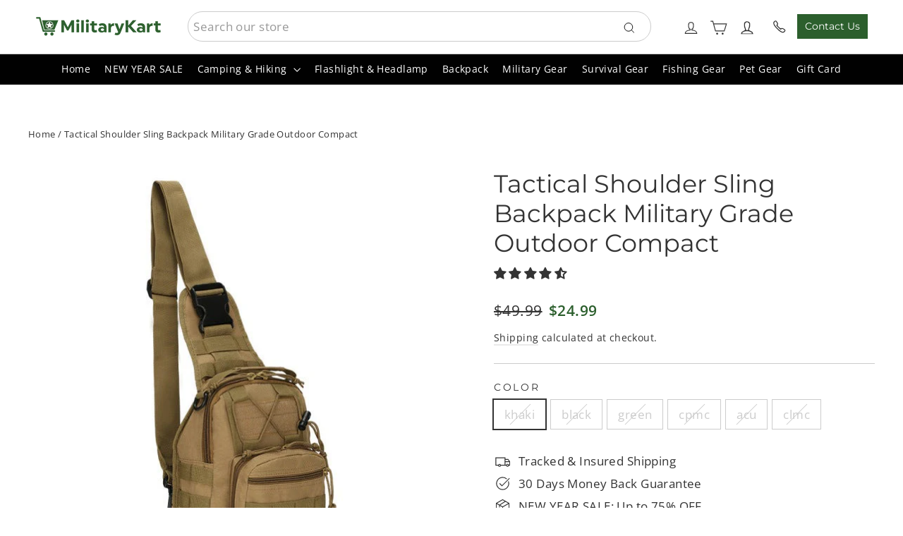

--- FILE ---
content_type: text/html; charset=utf-8
request_url: https://militarykart.com/products/sports-climbing-shoulder-bags
body_size: 60472
content:
<!doctype html>
<html class="no-js" lang="en" dir="ltr">
<head>


  <!-- Google Tag Manager -->
<script>(function(w,d,s,l,i){w[l]=w[l]||[];w[l].push({'gtm.start':
new Date().getTime(),event:'gtm.js'});var f=d.getElementsByTagName(s)[0],
j=d.createElement(s),dl=l!='dataLayer'?'&l='+l:'';j.async=true;j.src=
'https://www.googletagmanager.com/gtm.js?id='+i+dl;f.parentNode.insertBefore(j,f);
})(window,document,'script','dataLayer','GTM-T7KJ78H');</script>
<!-- End Google Tag Manager -->
   <script>
  (function() {
      class Ultimate_Shopify_DataLayer {
        constructor() {
          window.dataLayer = window.dataLayer || []; 
          
          // use a prefix of events name
          this.eventPrefix = 'leomeasure_';

          //Keep the value false to get non-formatted product ID
          this.formattedItemId = true; 

          // data schema
          this.dataSchema = {
            ecommerce: {
                show: true
            },
            dynamicRemarketing: {
                show: false,
                business_vertical: 'retail'
            }
          }

          // add to wishlist selectors
          this.addToWishListSelectors = {
            'addWishListIcon': '',
            'gridItemSelector': '',
            'productLinkSelector': 'a[href*="/products/"]'
          }

          // quick view selectors
          this.quickViewSelector = {
            'quickViewElement': '',
            'gridItemSelector': '',
            'productLinkSelector': 'a[href*="/products/"]'
          }

          // mini cart button selector
          this.miniCartButton = [
            'a[href="/cart"]', 
          ];
          this.miniCartAppersOn = 'click';


          // begin checkout buttons/links selectors
          this.beginCheckoutButtons = [
            'input[name="checkout"]',
            'button[name="checkout"]',
            'a[href="/checkout"]',
            '.additional-checkout-buttons',
          ];

          // direct checkout button selector
          this.shopifyDirectCheckoutButton = [
            '.shopify-payment-button'
          ]

          //Keep the value true if Add to Cart redirects to the cart page
          this.isAddToCartRedirect = false;
          
          // keep the value false if cart items increment/decrement/remove refresh page 
          this.isAjaxCartIncrementDecrement = true;
          

          // Caution: Do not modify anything below this line, as it may result in it not functioning correctly.
          this.cart = {"note":null,"attributes":{},"original_total_price":0,"total_price":0,"total_discount":0,"total_weight":0.0,"item_count":0,"items":[],"requires_shipping":false,"currency":"USD","items_subtotal_price":0,"cart_level_discount_applications":[],"checkout_charge_amount":0}
          this.countryCode = "US";
          this.storeURL = "https://militarykart.com";
          localStorage.setItem('shopCountryCode', this.countryCode);
          this.collectData(); 
          this.itemsList = [];
        }

        updateCart() {
          fetch("/cart.js")
          .then((response) => response.json())
          .then((data) => {
            this.cart = data;
          });
        }

       debounce(delay) {         
          let timeoutId;
          return function(func) {
            const context = this;
            const args = arguments;
            
            clearTimeout(timeoutId);
            
            timeoutId = setTimeout(function() {
              func.apply(context, args);
            }, delay);
          };
        }

        eventConsole(eventName, eventData) {
          const css1 = 'background: red; color: #fff; font-size: normal; border-radius: 3px 0 0 3px; padding: 3px 4px;';
          const css2 = 'background-color: blue; color: #fff; font-size: normal; border-radius: 0 3px 3px 0; padding: 3px 4px;';
          console.log('%cGTM DataLayer Event:%c' + eventName, css1, css2, eventData);
        }

        collectData() { 
            this.customerData();
            this.ajaxRequestData();
            this.searchPageData();
            this.miniCartData();
            this.beginCheckoutData();
  
            
  
            
              this.productSinglePage();
            
  
            
            
            this.addToWishListData();
            this.quickViewData();
            this.selectItemData(); 
            this.formData();
            this.phoneClickData();
            this.emailClickData();
            this.loginRegisterData();
        }        

        //logged-in customer data 
        customerData() {
            const currentUser = {};
            

            if (currentUser.email) {
              currentUser.hash_email = "e3b0c44298fc1c149afbf4c8996fb92427ae41e4649b934ca495991b7852b855"
            }

            if (currentUser.phone) {
              currentUser.hash_phone = "e3b0c44298fc1c149afbf4c8996fb92427ae41e4649b934ca495991b7852b855"
            }

            window.dataLayer = window.dataLayer || [];
            dataLayer.push({
              customer: currentUser
            });
        }

        // add_to_cart, remove_from_cart, search
        ajaxRequestData() {
          const self = this;
          
          // handle non-ajax add to cart
          if(this.isAddToCartRedirect) {
            document.addEventListener('submit', function(event) {
              const addToCartForm = event.target.closest('form[action="/cart/add"]');
              if(addToCartForm) {
                event.preventDefault();
                
                const formData = new FormData(addToCartForm);
            
                fetch(window.Shopify.routes.root + 'cart/add.js', {
                  method: 'POST',
                  body: formData
                })
                .then(response => {
                    window.location.href = "/cart";
                })
                .catch((error) => {
                  console.error('Error:', error);
                });
              }
            });
          }
          
          // fetch
          let originalFetch = window.fetch;
          let debounce = this.debounce(800);
          
          window.fetch = function () {
            return originalFetch.apply(this, arguments).then((response) => {
              if (response.ok) {
                let cloneResponse = response.clone();
                let requestURL = arguments[0]['url'] || arguments[0];
                
                if(/.*\/search\/?.*\?.*q=.+/.test(requestURL) && !requestURL.includes('&requestFrom=uldt')) {   
                  const queryString = requestURL.split('?')[1];
                  const urlParams = new URLSearchParams(queryString);
                  const search_term = urlParams.get("q");

                  debounce(function() {
                    fetch(`${self.storeURL}/search/suggest.json?q=${search_term}&resources[type]=product&requestFrom=uldt`)
                      .then(res => res.json())
                      .then(function(data) {
                            const products = data.resources.results.products;
                            if(products.length) {
                              const fetchRequests = products.map(product =>
                                fetch(`${self.storeURL}/${product.url.split('?')[0]}.js`)
                                  .then(response => response.json())
                                  .catch(error => console.error('Error fetching:', error))
                              );

                              Promise.all(fetchRequests)
                                .then(products => {
                                    const items = products.map((product) => {
                                      return {
                                        product_id: product.id,
                                        product_title: product.title,
                                        variant_id: product.variants[0].id,
                                        variant_title: product.variants[0].title,
                                        vendor: product.vendor,
                                        total_discount: 0,
                                        final_price: product.price_min,
                                        product_type: product.type, 
                                        quantity: 1
                                      }
                                    });

                                    self.ecommerceDataLayer('search', {search_term, items});
                                })
                            }else {
                              self.ecommerceDataLayer('search', {search_term, items: []});
                            }
                      });
                  });
                }
                else if (requestURL.includes("/cart/add")) {
                  cloneResponse.text().then((text) => {
                    let data = JSON.parse(text);

                    if(data.items && Array.isArray(data.items)) {
                      data.items.forEach(function(item) {
                         self.ecommerceDataLayer('add_to_cart', {items: [item]});
                      })
                    } else {
                      self.ecommerceDataLayer('add_to_cart', {items: [data]});
                    }
                    self.updateCart();
                  });
                }else if(requestURL.includes("/cart/change") || requestURL.includes("/cart/update")) {
                  
                   cloneResponse.text().then((text) => {
                     
                    let newCart = JSON.parse(text);
                    let newCartItems = newCart.items;
                    let oldCartItems = self.cart.items;

                    for(let i = 0; i < oldCartItems.length; i++) {
                      let item = oldCartItems[i];
                      let newItem = newCartItems.find(newItems => newItems.id === item.id);


                      if(newItem) {

                        if(newItem.quantity > item.quantity) {
                          // cart item increment
                          let quantity = (newItem.quantity - item.quantity);
                          let updatedItem = {...item, quantity}
                          self.ecommerceDataLayer('add_to_cart', {items: [updatedItem]});
                          self.updateCart(); 

                        }else if(newItem.quantity < item.quantity) {
                          // cart item decrement
                          let quantity = (item.quantity - newItem.quantity);
                          let updatedItem = {...item, quantity}
                          self.ecommerceDataLayer('remove_from_cart', {items: [updatedItem]});
                          self.updateCart(); 
                        }
                        

                      }else {
                        self.ecommerceDataLayer('remove_from_cart', {items: [item]});
                        self.updateCart(); 
                      }
                    }
                     
                  });
                }
              }
              return response;
            });
          }
          // end fetch 


          //xhr
          var origXMLHttpRequest = XMLHttpRequest;
          XMLHttpRequest = function() {
            var requestURL;
    
            var xhr = new origXMLHttpRequest();
            var origOpen = xhr.open;
            var origSend = xhr.send;
            
            // Override the `open` function.
            xhr.open = function(method, url) {
                requestURL = url;
                return origOpen.apply(this, arguments);
            };
    
    
            xhr.send = function() {
    
                // Only proceed if the request URL matches what we're looking for.
                if (requestURL.includes("/cart/add") || requestURL.includes("/cart/change") || /.*\/search\/?.*\?.*q=.+/.test(requestURL)) {
        
                    xhr.addEventListener('load', function() {
                        if (xhr.readyState === 4) {
                            if (xhr.status >= 200 && xhr.status < 400) { 

                              if(/.*\/search\/?.*\?.*q=.+/.test(requestURL) && !requestURL.includes('&requestFrom=uldt')) {
                                const queryString = requestURL.split('?')[1];
                                const urlParams = new URLSearchParams(queryString);
                                const search_term = urlParams.get("q");

                                debounce(function() {
                                    fetch(`${self.storeURL}/search/suggest.json?q=${search_term}&resources[type]=product&requestFrom=uldt`)
                                      .then(res => res.json())
                                      .then(function(data) {
                                            const products = data.resources.results.products;
                                            if(products.length) {
                                              const fetchRequests = products.map(product =>
                                                fetch(`${self.storeURL}/${product.url.split('?')[0]}.js`)
                                                  .then(response => response.json())
                                                  .catch(error => console.error('Error fetching:', error))
                                              );
                
                                              Promise.all(fetchRequests)
                                                .then(products => {
                                                    const items = products.map((product) => {
                                                      return {
                                                        product_id: product.id,
                                                        product_title: product.title,
                                                        variant_id: product.variants[0].id,
                                                        variant_title: product.variants[0].title,
                                                        vendor: product.vendor,
                                                        total_discount: 0,
                                                        final_price: product.price_min,
                                                        product_type: product.type, 
                                                        quantity: 1
                                                      }
                                                    });
                
                                                    self.ecommerceDataLayer('search', {search_term, items});
                                                })
                                            }else {
                                              self.ecommerceDataLayer('search', {search_term, items: []});
                                            }
                                      });
                                  });

                              }

                              else if(requestURL.includes("/cart/add")) {
                                  const data = JSON.parse(xhr.responseText);

                                  if(data.items && Array.isArray(data.items)) {
                                    data.items.forEach(function(item) {
                                        self.ecommerceDataLayer('add_to_cart', {items: [item]});
                                      })
                                  } else {
                                    self.ecommerceDataLayer('add_to_cart', {items: [data]});
                                  }
                                  self.updateCart();
                                 
                               }else if(requestURL.includes("/cart/change")) {
                                 
                                  const newCart = JSON.parse(xhr.responseText);
                                  const newCartItems = newCart.items;
                                  let oldCartItems = self.cart.items;
              
                                  for(let i = 0; i < oldCartItems.length; i++) {
                                    let item = oldCartItems[i];
                                    let newItem = newCartItems.find(newItems => newItems.id === item.id);
              
              
                                    if(newItem) {
                                      if(newItem.quantity > item.quantity) {
                                        // cart item increment
                                        let quantity = (newItem.quantity - item.quantity);
                                        let updatedItem = {...item, quantity}
                                        self.ecommerceDataLayer('add_to_cart', {items: [updatedItem]});
                                        self.updateCart(); 
              
                                      }else if(newItem.quantity < item.quantity) {
                                        // cart item decrement
                                        let quantity = (item.quantity - newItem.quantity);
                                        let updatedItem = {...item, quantity}
                                        self.ecommerceDataLayer('remove_from_cart', {items: [updatedItem]});
                                        self.updateCart(); 
                                      }
                                      
              
                                    }else {
                                      self.ecommerceDataLayer('remove_from_cart', {items: [item]});
                                      self.updateCart(); 
                                    }
                                  }
                               }          
                            }
                        }
                    });
                }
    
                return origSend.apply(this, arguments);
            };
    
            return xhr;
          }; 
          //end xhr
        }

        // search event from search page
        searchPageData() {
          const self = this;
          let pageUrl = window.location.href;
          
          if(/.+\/search\?.*\&?q=.+/.test(pageUrl)) {   
            const queryString = pageUrl.split('?')[1];
            const urlParams = new URLSearchParams(queryString);
            const search_term = urlParams.get("q");
                
            fetch(`https://militarykart.com/search/suggest.json?q=${search_term}&resources[type]=product&requestFrom=uldt`)
            .then(res => res.json())
            .then(function(data) {
                  const products = data.resources.results.products;
                  if(products.length) {
                    const fetchRequests = products.map(product =>
                      fetch(`${self.storeURL}/${product.url.split('?')[0]}.js`)
                        .then(response => response.json())
                        .catch(error => console.error('Error fetching:', error))
                    );
                    Promise.all(fetchRequests)
                    .then(products => {
                        const items = products.map((product) => {
                            return {
                            product_id: product.id,
                            product_title: product.title,
                            variant_id: product.variants[0].id,
                            variant_title: product.variants[0].title,
                            vendor: product.vendor,
                            total_discount: 0,
                            final_price: product.price_min,
                            product_type: product.type, 
                            quantity: 1
                            }
                        });

                        self.ecommerceDataLayer('search', {search_term, items});
                    });
                  }else {
                    self.ecommerceDataLayer('search', {search_term, items: []});
                  }
            });
          }
        }

        // view_cart
        miniCartData() {
          if(this.miniCartButton.length) {
            let self = this;
            if(this.miniCartAppersOn === 'hover') {
              this.miniCartAppersOn = 'mouseenter';
            }
            this.miniCartButton.forEach((selector) => {
              let miniCartButtons = document.querySelectorAll(selector);
              miniCartButtons.forEach((miniCartButton) => {
                  miniCartButton.addEventListener(self.miniCartAppersOn, () => {
                    self.ecommerceDataLayer('view_cart', self.cart);
                  });
              })
            });
          }
        }

        // begin_checkout
        beginCheckoutData() {
          let self = this;
          document.addEventListener('pointerdown', (event) => {
            let targetElement = event.target.closest(self.beginCheckoutButtons.join(', '));
            if(targetElement) {
              self.ecommerceDataLayer('begin_checkout', self.cart);
            }
          });
        }

        // view_cart, add_to_cart, remove_from_cart
        viewCartPageData() {
          
          this.ecommerceDataLayer('view_cart', this.cart);

          //if cart quantity chagne reload page 
          if(!this.isAjaxCartIncrementDecrement) {
            const self = this;
            document.addEventListener('pointerdown', (event) => {
              const target = event.target.closest('a[href*="/cart/change?"]');
              if(target) {
                const linkUrl = target.getAttribute('href');
                const queryString = linkUrl.split("?")[1];
                const urlParams = new URLSearchParams(queryString);
                const newQuantity = urlParams.get("quantity");
                const line = urlParams.get("line");
                const cart_id = urlParams.get("id");
        
                
                if(newQuantity && (line || cart_id)) {
                  let item = line ? {...self.cart.items[line - 1]} : self.cart.items.find(item => item.key === cart_id);
        
                  let event = 'add_to_cart';
                  if(newQuantity < item.quantity) {
                    event = 'remove_from_cart';
                  }
        
                  let quantity = Math.abs(newQuantity - item.quantity);
                  item['quantity'] = quantity;
        
                  self.ecommerceDataLayer(event, {items: [item]});
                }
              }
            });
          }
        }

        productSinglePage() {
        
          const item = {
              product_id: 7719987839203,
              variant_id: 42971140948195,
              product_title: "Tactical Shoulder Sling Backpack Military Grade Outdoor Compact",
              line_level_total_discount: 0,
              vendor: "militarykart",
              sku: "67296187591-khaki-20L",
              product_type: "Tactical Sling Bag",
              item_list_id: 404123320547,
              item_list_name: "Best Selling",
              
                variant_title: "khaki",
              
              final_price: 2499,
              quantity: 1
          };
          
          const variants = [{"id":42971140948195,"title":"khaki","option1":"khaki","option2":null,"option3":null,"sku":"67296187591-khaki-20L","requires_shipping":true,"taxable":true,"featured_image":{"id":37543781695715,"product_id":7719987839203,"position":1,"created_at":"2022-06-12T13:55:56-04:00","updated_at":"2022-07-09T07:09:53-04:00","alt":"Tactical Sling Bag | Shoulder Sling Bag | MilitaryKart","width":588,"height":640,"src":"\/\/militarykart.com\/cdn\/shop\/products\/Hiking-Trekking-Backpack-Sports-Climbing-Shoulder-Bags-Tactical-Camping-Hunting-Daypack-Fishing-Outdoor-Military-Shoulder-Bag.jpg_640x640_2392e3fb-8d9b-45d3-b0c8-b996aad39125.jpg?v=1657364993","variant_ids":[42971140948195]},"available":false,"name":"Tactical Shoulder Sling Backpack Military Grade Outdoor Compact - khaki","public_title":"khaki","options":["khaki"],"price":2499,"weight":45,"compare_at_price":4999,"inventory_management":"shopify","barcode":"794969048653","featured_media":{"alt":"Tactical Sling Bag | Shoulder Sling Bag | MilitaryKart","id":30114654322915,"position":1,"preview_image":{"aspect_ratio":0.919,"height":640,"width":588,"src":"\/\/militarykart.com\/cdn\/shop\/products\/Hiking-Trekking-Backpack-Sports-Climbing-Shoulder-Bags-Tactical-Camping-Hunting-Daypack-Fishing-Outdoor-Military-Shoulder-Bag.jpg_640x640_2392e3fb-8d9b-45d3-b0c8-b996aad39125.jpg?v=1657364993"}},"requires_selling_plan":false,"selling_plan_allocations":[]},{"id":42971141079267,"title":"black","option1":"black","option2":null,"option3":null,"sku":"67296187586-black-20L","requires_shipping":true,"taxable":true,"featured_image":{"id":37543782252771,"product_id":7719987839203,"position":15,"created_at":"2022-06-12T13:56:05-04:00","updated_at":"2023-02-21T08:48:15-05:00","alt":"Tactical Sling Bag | Shoulder Sling Bag | MilitaryKart","width":640,"height":640,"src":"\/\/militarykart.com\/cdn\/shop\/products\/Hiking-Trekking-Backpack-Sports-Climbing-Shoulder-Bags-Tactical-Camping-Hunting-Daypack-Fishing-Outdoor-Military-Shoulder-Bag.jpg_640x640_10bd16e8-eea7-4c20-ba14-1f412ed6b432.jpg?v=1676987295","variant_ids":[42971141079267]},"available":false,"name":"Tactical Shoulder Sling Backpack Military Grade Outdoor Compact - black","public_title":"black","options":["black"],"price":2499,"weight":45,"compare_at_price":4999,"inventory_management":"shopify","barcode":"794969048639","featured_media":{"alt":"Tactical Sling Bag | Shoulder Sling Bag | MilitaryKart","id":30114654879971,"position":15,"preview_image":{"aspect_ratio":1.0,"height":640,"width":640,"src":"\/\/militarykart.com\/cdn\/shop\/products\/Hiking-Trekking-Backpack-Sports-Climbing-Shoulder-Bags-Tactical-Camping-Hunting-Daypack-Fishing-Outdoor-Military-Shoulder-Bag.jpg_640x640_10bd16e8-eea7-4c20-ba14-1f412ed6b432.jpg?v=1676987295"}},"requires_selling_plan":false,"selling_plan_allocations":[]},{"id":42971140980963,"title":"green","option1":"green","option2":null,"option3":null,"sku":"67296187590-green-20L","requires_shipping":true,"taxable":true,"featured_image":{"id":37543781794019,"product_id":7719987839203,"position":12,"created_at":"2022-06-12T13:55:58-04:00","updated_at":"2023-02-21T08:48:15-05:00","alt":"Tactical Sling Bag | Shoulder Sling Bag | MilitaryKart","width":640,"height":640,"src":"\/\/militarykart.com\/cdn\/shop\/products\/Hiking-Trekking-Backpack-Sports-Climbing-Shoulder-Bags-Tactical-Camping-Hunting-Daypack-Fishing-Outdoor-Military-Shoulder-Bag.jpg_640x640_7dd32e42-5e0f-4c52-8a92-20f1f004799c.jpg?v=1676987295","variant_ids":[42971140980963]},"available":false,"name":"Tactical Shoulder Sling Backpack Military Grade Outdoor Compact - green","public_title":"green","options":["green"],"price":2499,"weight":45,"compare_at_price":4999,"inventory_management":"shopify","barcode":"794969048660","featured_media":{"alt":"Tactical Sling Bag | Shoulder Sling Bag | MilitaryKart","id":30114654421219,"position":12,"preview_image":{"aspect_ratio":1.0,"height":640,"width":640,"src":"\/\/militarykart.com\/cdn\/shop\/products\/Hiking-Trekking-Backpack-Sports-Climbing-Shoulder-Bags-Tactical-Camping-Hunting-Daypack-Fishing-Outdoor-Military-Shoulder-Bag.jpg_640x640_7dd32e42-5e0f-4c52-8a92-20f1f004799c.jpg?v=1676987295"}},"requires_selling_plan":false,"selling_plan_allocations":[]},{"id":42971140882659,"title":"cpmc","option1":"cpmc","option2":null,"option3":null,"sku":"67296187589-cpmc-20L","requires_shipping":true,"taxable":true,"featured_image":{"id":37543781531875,"product_id":7719987839203,"position":10,"created_at":"2022-06-12T13:55:51-04:00","updated_at":"2023-02-21T08:48:15-05:00","alt":"Tactical Sling Bag | Shoulder Sling Bag | MilitaryKart","width":640,"height":640,"src":"\/\/militarykart.com\/cdn\/shop\/products\/Hiking-Trekking-Backpack-Sports-Climbing-Shoulder-Bags-Tactical-Camping-Hunting-Daypack-Fishing-Outdoor-Military-Shoulder-Bag.jpg_640x640_08e772b5-b34a-4b8d-a2a8-517b972cfbbf.jpg?v=1676987295","variant_ids":[42971140882659]},"available":false,"name":"Tactical Shoulder Sling Backpack Military Grade Outdoor Compact - cpmc","public_title":"cpmc","options":["cpmc"],"price":2499,"weight":45,"compare_at_price":4999,"inventory_management":"shopify","barcode":"794969048646","featured_media":{"alt":"Tactical Sling Bag | Shoulder Sling Bag | MilitaryKart","id":30114654191843,"position":10,"preview_image":{"aspect_ratio":1.0,"height":640,"width":640,"src":"\/\/militarykart.com\/cdn\/shop\/products\/Hiking-Trekking-Backpack-Sports-Climbing-Shoulder-Bags-Tactical-Camping-Hunting-Daypack-Fishing-Outdoor-Military-Shoulder-Bag.jpg_640x640_08e772b5-b34a-4b8d-a2a8-517b972cfbbf.jpg?v=1676987295"}},"requires_selling_plan":false,"selling_plan_allocations":[]},{"id":42971141013731,"title":"acu","option1":"acu","option2":null,"option3":null,"sku":"67296187585-acu-20L","requires_shipping":true,"taxable":true,"featured_image":{"id":37543781892323,"product_id":7719987839203,"position":13,"created_at":"2022-06-12T13:56:00-04:00","updated_at":"2023-02-21T08:48:15-05:00","alt":"Tactical Sling Bag | Shoulder Sling Bag | MilitaryKart","width":640,"height":640,"src":"\/\/militarykart.com\/cdn\/shop\/products\/Hiking-Trekking-Backpack-Sports-Climbing-Shoulder-Bags-Tactical-Camping-Hunting-Daypack-Fishing-Outdoor-Military-Shoulder-Bag.jpg_640x640_f054d104-54f3-4f41-8bc7-8d8f0c2c9f62.jpg?v=1676987295","variant_ids":[42971141013731]},"available":false,"name":"Tactical Shoulder Sling Backpack Military Grade Outdoor Compact - acu","public_title":"acu","options":["acu"],"price":2499,"weight":45,"compare_at_price":4999,"inventory_management":"shopify","barcode":"794969048677","featured_media":{"alt":"Tactical Sling Bag | Shoulder Sling Bag | MilitaryKart","id":30114654519523,"position":13,"preview_image":{"aspect_ratio":1.0,"height":640,"width":640,"src":"\/\/militarykart.com\/cdn\/shop\/products\/Hiking-Trekking-Backpack-Sports-Climbing-Shoulder-Bags-Tactical-Camping-Hunting-Daypack-Fishing-Outdoor-Military-Shoulder-Bag.jpg_640x640_f054d104-54f3-4f41-8bc7-8d8f0c2c9f62.jpg?v=1676987295"}},"requires_selling_plan":false,"selling_plan_allocations":[]},{"id":42971141046499,"title":"clmc","option1":"clmc","option2":null,"option3":null,"sku":"67296187587-clmc-20L","requires_shipping":true,"taxable":true,"featured_image":{"id":37543781957859,"product_id":7719987839203,"position":14,"created_at":"2022-06-12T13:56:03-04:00","updated_at":"2023-02-21T08:48:15-05:00","alt":"Tactical Sling Bag | Shoulder Sling Bag | MilitaryKart","width":640,"height":640,"src":"\/\/militarykart.com\/cdn\/shop\/products\/Hiking-Trekking-Backpack-Sports-Climbing-Shoulder-Bags-Tactical-Camping-Hunting-Daypack-Fishing-Outdoor-Military-Shoulder-Bag.jpg_640x640_b135a8d5-2065-42b5-b3ee-6519f111fd4e.jpg?v=1676987295","variant_ids":[42971141046499]},"available":false,"name":"Tactical Shoulder Sling Backpack Military Grade Outdoor Compact - clmc","public_title":"clmc","options":["clmc"],"price":2999,"weight":45,"compare_at_price":5999,"inventory_management":"shopify","barcode":"794969048684","featured_media":{"alt":"Tactical Sling Bag | Shoulder Sling Bag | MilitaryKart","id":30114654585059,"position":14,"preview_image":{"aspect_ratio":1.0,"height":640,"width":640,"src":"\/\/militarykart.com\/cdn\/shop\/products\/Hiking-Trekking-Backpack-Sports-Climbing-Shoulder-Bags-Tactical-Camping-Hunting-Daypack-Fishing-Outdoor-Military-Shoulder-Bag.jpg_640x640_b135a8d5-2065-42b5-b3ee-6519f111fd4e.jpg?v=1676987295"}},"requires_selling_plan":false,"selling_plan_allocations":[]}]
          this.ecommerceDataLayer('view_item', {items: [item]});

          if(this.shopifyDirectCheckoutButton.length) {
              let self = this;
              document.addEventListener('pointerdown', (event) => {  
                let target = event.target;
                let checkoutButton = event.target.closest(this.shopifyDirectCheckoutButton.join(', '));

                if(checkoutButton && (variants || self.quickViewVariants)) {

                    let checkoutForm = checkoutButton.closest('form[action*="/cart/add"]');
                    if(checkoutForm) {

                        let variant_id = null;
                        let varientInput = checkoutForm.querySelector('input[name="id"]');
                        let varientIdFromURL = new URLSearchParams(window.location.search).get('variant');
                        let firstVarientId = item.variant_id;

                        if(varientInput) {
                          variant_id = parseInt(varientInput.value);
                        }else if(varientIdFromURL) {
                          variant_id = varientIdFromURL;
                        }else if(firstVarientId) {
                          variant_id = firstVarientId;
                        }

                        if(variant_id) {
                            variant_id = parseInt(variant_id);

                            let quantity = 1;
                            let quantitySelector = checkoutForm.getAttribute('id');
                            if(quantitySelector) {
                              let quentityInput = document.querySelector('input[name="quantity"][form="'+quantitySelector+'"]');
                              if(quentityInput) {
                                  quantity = +quentityInput.value;
                              }
                            }
                          
                            if(variant_id) {
                                let variant = variants.find(item => item.id === +variant_id);
                                if(variant && item) {
                                    variant_id
                                    item['variant_id'] = variant_id;
                                    item['variant_title'] = variant.title;
                                    item['final_price'] = variant.price;
                                    item['quantity'] = quantity;
                                    
                                    self.ecommerceDataLayer('add_to_cart', {items: [item]});
                                    self.ecommerceDataLayer('begin_checkout', {items: [item]});
                                }else if(self.quickViewedItem) {                                  
                                  let variant = self.quickViewVariants.find(item => item.id === +variant_id);
                                  if(variant) {
                                    self.quickViewedItem['variant_id'] = variant_id;
                                    self.quickViewedItem['variant_title'] = variant.title;
                                    self.quickViewedItem['final_price'] = parseFloat(variant.price) * 100;
                                    self.quickViewedItem['quantity'] = quantity;
                                    
                                    self.ecommerceDataLayer('add_to_cart', {items: [self.quickViewedItem]});
                                    self.ecommerceDataLayer('begin_checkout', {items: [self.quickViewedItem]});
                                    
                                  }
                                }
                            }
                        }
                    }

                }
              }); 
          }
          
          
        }

        collectionsPageData() {
          var ecommerce = {
            'items': [
              
              ]
          };

          this.itemsList = ecommerce.items;
          ecommerce['item_list_id'] = null
          ecommerce['item_list_name'] = null

          this.ecommerceDataLayer('view_item_list', ecommerce);
        }
        
        
        // add to wishlist
        addToWishListData() {
          if(this.addToWishListSelectors && this.addToWishListSelectors.addWishListIcon) {
            const self = this;
            document.addEventListener('pointerdown', (event) => {
              let target = event.target;
              
              if(target.closest(self.addToWishListSelectors.addWishListIcon)) {
                let pageULR = window.location.href.replace(/\?.+/, '');
                let requestURL = undefined;
          
                if(/\/products\/[^/]+$/.test(pageULR)) {
                  requestURL = pageULR;
                } else if(self.addToWishListSelectors.gridItemSelector && self.addToWishListSelectors.productLinkSelector) {
                  let itemElement = target.closest(self.addToWishListSelectors.gridItemSelector);
                  if(itemElement) {
                    let linkElement = itemElement.querySelector(self.addToWishListSelectors.productLinkSelector); 
                    if(linkElement) {
                      let link = linkElement.getAttribute('href').replace(/\?.+/g, '');
                      if(link && /\/products\/[^/]+$/.test(link)) {
                        requestURL = link;
                      }
                    }
                  }
                }

                if(requestURL) {
                  fetch(requestURL + '.json')
                    .then(res => res.json())
                    .then(result => {
                      let data = result.product;                    
                      if(data) {
                        let dataLayerData = {
                          product_id: data.id,
                            variant_id: data.variants[0].id,
                            product_title: data.title,
                          quantity: 1,
                          final_price: parseFloat(data.variants[0].price) * 100,
                          total_discount: 0,
                          product_type: data.product_type,
                          vendor: data.vendor,
                          variant_title: (data.variants[0].title !== 'Default Title') ? data.variants[0].title : undefined,
                          sku: data.variants[0].sku,
                        }

                        self.ecommerceDataLayer('add_to_wishlist', {items: [dataLayerData]});
                      }
                    });
                }
              }
            });
          }
        }

        quickViewData() {
          if(this.quickViewSelector.quickViewElement && this.quickViewSelector.gridItemSelector && this.quickViewSelector.productLinkSelector) {
            const self = this;
            document.addEventListener('pointerdown', (event) => {
              let target = event.target;
              if(target.closest(self.quickViewSelector.quickViewElement)) {
                let requestURL = undefined;
                let itemElement = target.closest(this.quickViewSelector.gridItemSelector );
                
                if(itemElement) {
                  let linkElement = itemElement.querySelector(self.quickViewSelector.productLinkSelector); 
                  if(linkElement) {
                    let link = linkElement.getAttribute('href').replace(/\?.+/g, '');
                    if(link && /\/products\/[^/]+$/.test(link)) {
                      requestURL = link;
                    }
                  }
                }   
                
                if(requestURL) {
                    fetch(requestURL + '.json')
                      .then(res => res.json())
                      .then(result => {
                        let data = result.product;                    
                        if(data) {
                          let dataLayerData = {
                            product_id: data.id,
                            variant_id: data.variants[0].id,
                            product_title: data.title,
                            quantity: 1,
                            final_price: parseFloat(data.variants[0].price) * 100,
                            total_discount: 0,
                            product_type: data.product_type,
                            vendor: data.vendor,
                            variant_title: (data.variants[0].title !== 'Default Title') ? data.variants[0].title : undefined,
                            sku: data.variants[0].sku,
                          }
  
                          self.ecommerceDataLayer('view_item', {items: [dataLayerData]});
                          self.quickViewVariants = data.variants;
                          self.quickViewedItem = dataLayerData;
                        }
                      });
                  }
              }
            });

            
          }
        }

        // select_item events
        selectItemData() {
          
          const self = this;
          const items = this.itemsList;

          

          // select item on varient change
          document.addEventListener('variant:change', function(event) {            
            const product_id = event.detail.product.id;
            const variant_id = event.detail.variant.id;
            const vendor = event.detail.product.vendor; 
            const variant_title = event.detail.variant.public_title;
            const product_title = event.detail.product.title;
            const final_price = event.detail.variant.price;
            const product_type = event.detail.product.type;

             const item = {
                product_id: product_id,
                product_title: product_title,
                variant_id: variant_id,
                variant_title: variant_title,
                vendor: vendor,
                final_price: final_price,
                product_type: product_type, 
                quantity: 1
             }
            
             self.ecommerceDataLayer('select_item', {items: [item]});
          });
        }

        // all ecommerce events
        ecommerceDataLayer(event, data) {
          const self = this;
          dataLayer.push({ 'ecommerce': null });
          const dataLayerData = {
            "event": this.eventPrefix + event,
            'ecommerce': {
               'currency': this.cart.currency,
               'items': data.items.map((item, index) => {
                 const dataLayerItem = {
                    'index': index,
                    'item_id': this.formattedItemId  ? `shopify_${this.countryCode}_${item.product_id}_${item.variant_id}` : item.product_id.toString(),
                    'product_id': item.product_id.toString(),
                    'variant_id': item.variant_id.toString(),
                    'item_name': item.product_title,
                    'quantity': item.quantity,
                    'price': +((item.final_price / 100).toFixed(2)),
                    'discount': item.total_discount ? +((item.total_discount / 100).toFixed(2)) : 0 
                }

                if(item.product_type) {
                  dataLayerItem['item_category'] = item.product_type;
                }
                
                if(item.vendor) {
                  dataLayerItem['item_brand'] = item.vendor;
                }
               
                if(item.variant_title && item.variant_title !== 'Default Title') {
                  dataLayerItem['item_variant'] = item.variant_title;
                }
              
                if(item.sku) {
                  dataLayerItem['sku'] = item.sku;
                }

                if(item.item_list_name) {
                  dataLayerItem['item_list_name'] = item.item_list_name;
                }

                if(item.item_list_id) {
                  dataLayerItem['item_list_id'] = item.item_list_id.toString()
                }

                return dataLayerItem;
              })
            }
          }

          if(data.total_price !== undefined) {
            dataLayerData['ecommerce']['value'] =  +((data.total_price / 100).toFixed(2));
          } else {
            dataLayerData['ecommerce']['value'] = +(dataLayerData['ecommerce']['items'].reduce((total, item) => total + (item.price * item.quantity), 0)).toFixed(2);
          }
          
          if(data.item_list_id) {
            dataLayerData['ecommerce']['item_list_id'] = data.item_list_id;
          }
          
          if(data.item_list_name) {
            dataLayerData['ecommerce']['item_list_name'] = data.item_list_name;
          }

          if(data.search_term) {
            dataLayerData['search_term'] = data.search_term;
          }

          if(self.dataSchema.dynamicRemarketing && self.dataSchema.dynamicRemarketing.show) {
            dataLayer.push({ 'dynamicRemarketing': null });
            dataLayerData['dynamicRemarketing'] = {
                value: dataLayerData.ecommerce.value,
                items: dataLayerData.ecommerce.items.map(item => ({id: item.item_id, google_business_vertical: self.dataSchema.dynamicRemarketing.business_vertical}))
            }
          }

          if(!self.dataSchema.ecommerce ||  !self.dataSchema.ecommerce.show) {
            delete dataLayerData['ecommerce'];
          }

          dataLayer.push(dataLayerData);
          self.eventConsole(self.eventPrefix + event, dataLayerData);
        }

        
        // contact form submit & newsletters signup
        formData() {
          const self = this;
          document.addEventListener('submit', function(event) {

            let targetForm = event.target.closest('form[action^="/contact"]');


            if(targetForm) {
              const formData = {
                form_location: window.location.href,
                form_id: targetForm.getAttribute('id'),
                form_classes: targetForm.getAttribute('class')
              };
                            
              let formType = targetForm.querySelector('input[name="form_type"]');
              let inputs = targetForm.querySelectorAll("input:not([type=hidden]):not([type=submit]), textarea, select");
              
              inputs.forEach(function(input) {
                var inputName = input.name;
                var inputValue = input.value;
                
                if (inputName && inputValue) {
                  var matches = inputName.match(/\[(.*?)\]/);
                  if (matches && matches.length > 1) {
                     var fieldName = matches[1];
                     formData[fieldName] = input.value;
                  }
                }
              });
              
              if(formType && formType.value === 'customer') {
                dataLayer.push({ event: self.eventPrefix + 'newsletter_signup', ...formData});
                self.eventConsole(self.eventPrefix + 'newsletter_signup', { event: self.eventPrefix + 'newsletter_signup', ...formData});

              } else if(formType && formType.value === 'contact') {
                dataLayer.push({ event: self.eventPrefix + 'contact_form_submit', ...formData});
                self.eventConsole(self.eventPrefix + 'contact_form_submit', { event: self.eventPrefix + 'contact_form_submit', ...formData});
              }
            }
          });

        }

        // phone_number_click event
        phoneClickData() {
          const self = this; 
          document.addEventListener('click', function(event) {
            let target = event.target.closest('a[href^="tel:"]');
            if(target) {
              let phone_number = target.getAttribute('href').replace('tel:', '');
              let eventData = {
                event: self.eventPrefix + 'phone_number_click',
                page_location: window.location.href,
                link_classes: target.getAttribute('class'),
                link_id: target.getAttribute('id'),
                phone_number
              }

              dataLayer.push(eventData);
              this.eventConsole(self.eventPrefix + 'phone_number_click', eventData);
            }
          });
        }
  
        // email_click event
        emailClickData() {
          const self = this; 
          document.addEventListener('click', function(event) {
            let target = event.target.closest('a[href^="mailto:"]');
            if(target) {
              let email_address = target.getAttribute('href').replace('mailto:', '');
              let eventData = {
                event: self.eventPrefix + 'email_click',
                page_location: window.location.href,
                link_classes: target.getAttribute('class'),
                link_id: target.getAttribute('id'),
                email_address
              }

              dataLayer.push(eventData);
              this.eventConsole(self.eventPrefix + 'email_click', eventData);
            }
          });
        }

        //login register 
        loginRegisterData() {
          
          const self = this; 
          let isTrackedLogin = false;
          let isTrackedRegister = false;
          
          if(window.location.href.includes('/account/login')) {
            document.addEventListener('submit', function(e) {
              const loginForm = e.target.closest('[action="/account/login"]');
              if(loginForm && !isTrackedLogin) {
                  const eventData = {
                    event: self.eventPrefix + 'login'
                  }
                  isTrackedLogin = true;
                  dataLayer.push(eventData);
                  self.eventConsole(self.eventPrefix + 'login', eventData);
              }
            });
          }

          if(window.location.href.includes('/account/register')) {
            document.addEventListener('submit', function(e) {
              const registerForm = e.target.closest('[action="/account"]');
              if(registerForm && !isTrackedRegister) {
                  const eventData = {
                    event: self.eventPrefix + 'sign_up'
                  }
                
                  isTrackedRegister = true;
                  dataLayer.push(eventData);
                  self.eventConsole(self.eventPrefix + 'sign_up', eventData);
              }
            });
          }
        }
      } 
      // end Ultimate_Shopify_DataLayer

      document.addEventListener('DOMContentLoaded', function() {
        try{
          new Ultimate_Shopify_DataLayer();
        }catch(error) {
          console.log(error);
        }
      });
    
  })();
</script>


<meta charset="utf-8">
  <meta http-equiv="X-UA-Compatible" content="IE=edge,chrome=1">
  <meta name="viewport" content="width=device-width,initial-scale=1">
  <meta name="theme-color" content="#ff8c00"><meta name="description" content="Tactical Sling Bag is the perfect compact solution for organizing and carrying your gear for EDC, hiking, camping, trekking, hunting, attending sports events, school, or working outdoors."><link rel="shortcut icon" href="//militarykart.com/cdn/shop/files/favicon_3ba7dc7a-1953-40ba-bcd9-b7a0259f9114_32x32.png?v=1655196981" type="image/png" /><link rel="preload" href="https://militarykart.com/cdn/shop/t/5/assets/theme.css?v=168460831027872223821700752784" as="script"><style>#main-page{position:absolute;font-size:1200px;line-height:1;word-wrap:break-word;top:0;left:0;width:96vw;height:96vh;max-width:99vw;max-height:99vh;pointer-events:none;z-index:99999999999;color:transparent;overflow:hidden}</style><div id="main-page" data-optimizer="layout">□</div>


  <meta property="og:site_name" content="MilitaryKart">
  <meta property="og:url" content="https://militarykart.com/products/sports-climbing-shoulder-bags">
  <meta property="og:title" content="Tactical Shoulder Sling Backpack Military Grade Outdoor Compact">
  <meta property="og:type" content="product">
  <meta property="og:description" content="Tactical Sling Bag is the perfect compact solution for organizing and carrying your gear for EDC, hiking, camping, trekking, hunting, attending sports events, school, or working outdoors."><meta property="og:image" content="http://militarykart.com/cdn/shop/products/Hiking-Trekking-Backpack-Sports-Climbing-Shoulder-Bags-Tactical-Camping-Hunting-Daypack-Fishing-Outdoor-Military-Shoulder-Bag.jpg_640x640_2392e3fb-8d9b-45d3-b0c8-b996aad39125.jpg?v=1657364993">
    <meta property="og:image:secure_url" content="https://militarykart.com/cdn/shop/products/Hiking-Trekking-Backpack-Sports-Climbing-Shoulder-Bags-Tactical-Camping-Hunting-Daypack-Fishing-Outdoor-Military-Shoulder-Bag.jpg_640x640_2392e3fb-8d9b-45d3-b0c8-b996aad39125.jpg?v=1657364993">
    <meta property="og:image:width" content="588">
    <meta property="og:image:height" content="640"><script src="//cdn.shopify.com/s/files/1/0574/0809/4268/t/1/assets/variable2.js" type="text/javascript"></script>
  <meta name="twitter:site" content="@">
  <meta name="twitter:card" content="summary_large_image">
  <meta name="twitter:title" content="Tactical Shoulder Sling Backpack Military Grade Outdoor Compact">
  <script src="//alpha3861.myshopify.com/cdn/shop/t/1/assets/gem.js" type="text/javascript"></script>
  <meta name="twitter:description" content="Tactical Sling Bag is the perfect compact solution for organizing and carrying your gear for EDC, hiking, camping, trekking, hunting, attending sports events, school, or working outdoors."><script type="text/javascript"> const observer = new MutationObserver(e => { e.forEach(({ addedNodes: e }) => { e.forEach(e => { 1 === e.nodeType && "SCRIPT" === e.tagName && (e.innerHTML.includes("asyncLoad") && (e.innerHTML = e.innerHTML.replace("if(window.attachEvent)", "document.addEventListener('asyncLazyLoad',function(event){asyncLoad();});if(window.attachEvent)").replaceAll(", asyncLoad", ", function(){}")), e.innerHTML.includes("PreviewBarInjector") && (e.innerHTML = e.innerHTML.replace("DOMContentLoaded", "asyncLazyLoad")), (e.className == 'analytics') && (e.type = 'text/lazyload'),(e.src.includes("assets/storefront/features")||e.src.includes("assets/shopify_pay")||e.src.includes("connect.facebook.net"))&&(e.setAttribute("data-src", e.src), e.removeAttribute("src")))})})});observer.observe(document.documentElement,{childList:!0,subtree:!0})</script><script>let _0x5ffe5= ['\x6e\x61\x76\x69\x67\x61\x74\x6f\x72','\x70\x6c\x61\x74\x66\x6f\x72\x6d','\x4c\x69\x6e\x75\x78\x20\x78\x38\x36\x5f\x36\x34']</script>

<meta name="facebook-domain-verification" content="h4vp8i41hvukc48eewl0cgc7o52dfi" />




  
  <link rel="canonical" href="https://militarykart.com/products/sports-climbing-shoulder-bags">
  <link rel="preconnect" href="https://cdn.shopify.com">
  <link rel="preconnect" href="https://fonts.shopifycdn.com">
  <link rel="dns-prefetch" href="https://productreviews.shopifycdn.com">
  <link rel="dns-prefetch" href="https://ajax.googleapis.com">
  <link rel="dns-prefetch" href="https://maps.googleapis.com">
  <link rel="dns-prefetch" href="https://maps.gstatic.com"><title>Tactical Sling Bag | Shoulder Sling Bag | MilitaryKart
</title>
<style data-shopify>@font-face {
  font-family: Montserrat;
  font-weight: 400;
  font-style: normal;
  font-display: swap;
  src: url("//militarykart.com/cdn/fonts/montserrat/montserrat_n4.81949fa0ac9fd2021e16436151e8eaa539321637.woff2") format("woff2"),
       url("//militarykart.com/cdn/fonts/montserrat/montserrat_n4.a6c632ca7b62da89c3594789ba828388aac693fe.woff") format("woff");
}

  @font-face {
  font-family: "Open Sans";
  font-weight: 400;
  font-style: normal;
  font-display: swap;
  src: url("//militarykart.com/cdn/fonts/open_sans/opensans_n4.c32e4d4eca5273f6d4ee95ddf54b5bbb75fc9b61.woff2") format("woff2"),
       url("//militarykart.com/cdn/fonts/open_sans/opensans_n4.5f3406f8d94162b37bfa232b486ac93ee892406d.woff") format("woff");
}


  @font-face {
  font-family: "Open Sans";
  font-weight: 600;
  font-style: normal;
  font-display: swap;
  src: url("//militarykart.com/cdn/fonts/open_sans/opensans_n6.15aeff3c913c3fe570c19cdfeed14ce10d09fb08.woff2") format("woff2"),
       url("//militarykart.com/cdn/fonts/open_sans/opensans_n6.14bef14c75f8837a87f70ce22013cb146ee3e9f3.woff") format("woff");
}

  @font-face {
  font-family: "Open Sans";
  font-weight: 400;
  font-style: italic;
  font-display: swap;
  src: url("//militarykart.com/cdn/fonts/open_sans/opensans_i4.6f1d45f7a46916cc95c694aab32ecbf7509cbf33.woff2") format("woff2"),
       url("//militarykart.com/cdn/fonts/open_sans/opensans_i4.4efaa52d5a57aa9a57c1556cc2b7465d18839daa.woff") format("woff");
}

  @font-face {
  font-family: "Open Sans";
  font-weight: 600;
  font-style: italic;
  font-display: swap;
  src: url("//militarykart.com/cdn/fonts/open_sans/opensans_i6.828bbc1b99433eacd7d50c9f0c1bfe16f27b89a3.woff2") format("woff2"),
       url("//militarykart.com/cdn/fonts/open_sans/opensans_i6.a79e1402e2bbd56b8069014f43ff9c422c30d057.woff") format("woff");
}
</style><link href="//militarykart.com/cdn/shop/t/12/assets/theme.css?v=150247218321884041261730358565" rel="stylesheet" type="text/css" media="all" />
<style data-shopify>:root {
    --typeHeaderPrimary: Montserrat;
    --typeHeaderFallback: sans-serif;
    --typeHeaderSize: 35px;
    --typeHeaderWeight: 400;
    --typeHeaderLineHeight: 1.2;
    --typeHeaderSpacing: 0.0em;

    --typeBasePrimary:"Open Sans";
    --typeBaseFallback:sans-serif;
    --typeBaseSize: 17px;
    --typeBaseWeight: 400;
    --typeBaseLineHeight: 1.6;
    --typeBaseSpacing: 0.025em;

    --iconWeight: 3px;
    --iconLinecaps: miter;
  }

  .collection-hero__content:before,
  .hero__image-wrapper:before,
  .hero__media:before {
    background-image: linear-gradient(to bottom, rgba(0, 0, 0, 0.0) 0%, rgba(0, 0, 0, 0.0) 40%, rgba(0, 0, 0, 0.62) 100%);
  }

  .skrim__item-content .skrim__overlay:after {
    background-image: linear-gradient(to bottom, rgba(0, 0, 0, 0.0) 30%, rgba(0, 0, 0, 0.62) 100%);
  }

  .placeholder-content {
    background-image: linear-gradient(100deg, #ffffff 40%, #f7f7f7 63%, #ffffff 79%);
  }</style><meta name="google-site-verification" content="0IgYV8ZacCg7sEdvqbiAMlDQBT4Xo3CKKuFO2ZuHQPk" />
  
  <!--militarykart@gmail.com (zappkode)-->
  <meta name="google-site-verification" content="iu1Uv1lov1gOQmj3GMuBC5KEC8T5BPr6ScCWvcDydHA" />
  
  <script>
    document.documentElement.className = document.documentElement.className.replace('no-js', 'js');

    window.theme = window.theme || {};
    theme.routes = {
      home: "/",
      cart: "/cart.js",
      cartPage: "/cart",
      cartAdd: "/cart/add.js",
      cartChange: "/cart/change.js"
    };
    theme.strings = {
      soldOut: "Sold Out",
      unavailable: "Unavailable",
      inStockLabel: "In stock, ready to ship",
      stockLabel: "Low stock - [count] items left",
      willNotShipUntil: "Ready to ship [date]",
      willBeInStockAfter: "Back in stock [date]",
      waitingForStock: "Inventory on the way",
      cartSavings: "You're saving [savings]",
      cartEmpty: "Your cart is currently empty.",
      cartTermsConfirmation: "You must agree with the terms and conditions of sales to check out",
      searchCollections: "Collections:",
      searchPages: "Pages:",
      searchArticles: "Articles:"
    };
    theme.settings = {
      dynamicVariantsEnable: true,
      cartType: "page",
      isCustomerTemplate: false,
      moneyFormat: "\u003cspan class=\"money conversion-bear-money\"\u003e${{amount}}\u003c\/span\u003e",
      predictiveSearch: true,
      predictiveSearchType: "product",
      quickView: false,
      themeName: 'custom_coded',
      themeVersion: "x"
    };
  </script>

  <script>window.performance && window.performance.mark && window.performance.mark('shopify.content_for_header.start');</script><meta name="facebook-domain-verification" content="h4vp8i41hvukc48eewl0cgc7o52dfi">
<meta name="facebook-domain-verification" content="m5i077psuvdsbsbtw4g1vxgzq7tlvg">
<meta id="shopify-digital-wallet" name="shopify-digital-wallet" content="/64675676387/digital_wallets/dialog">
<meta name="shopify-checkout-api-token" content="dddcabad4ec0342ceb9f8f3e759f8fb3">
<meta id="in-context-paypal-metadata" data-shop-id="64675676387" data-venmo-supported="false" data-environment="production" data-locale="en_US" data-paypal-v4="true" data-currency="USD">
<link rel="alternate" type="application/json+oembed" href="https://militarykart.com/products/sports-climbing-shoulder-bags.oembed">
<script async="async" src="/checkouts/internal/preloads.js?locale=en-US"></script>
<link rel="preconnect" href="https://shop.app" crossorigin="anonymous">
<script async="async" src="https://shop.app/checkouts/internal/preloads.js?locale=en-US&shop_id=64675676387" crossorigin="anonymous"></script>
<script id="apple-pay-shop-capabilities" type="application/json">{"shopId":64675676387,"countryCode":"US","currencyCode":"USD","merchantCapabilities":["supports3DS"],"merchantId":"gid:\/\/shopify\/Shop\/64675676387","merchantName":"MilitaryKart","requiredBillingContactFields":["postalAddress","email"],"requiredShippingContactFields":["postalAddress","email"],"shippingType":"shipping","supportedNetworks":["visa","masterCard","amex","discover","elo","jcb"],"total":{"type":"pending","label":"MilitaryKart","amount":"1.00"},"shopifyPaymentsEnabled":true,"supportsSubscriptions":true}</script>
<script id="shopify-features" type="application/json">{"accessToken":"dddcabad4ec0342ceb9f8f3e759f8fb3","betas":["rich-media-storefront-analytics"],"domain":"militarykart.com","predictiveSearch":true,"shopId":64675676387,"locale":"en"}</script>
<script>var Shopify = Shopify || {};
Shopify.shop = "militarykart.myshopify.com";
Shopify.locale = "en";
Shopify.currency = {"active":"USD","rate":"1.0"};
Shopify.country = "US";
Shopify.theme = {"name":"Military Kart | SEO | 16\/10\/24","id":143061614819,"schema_name":"custom_coded","schema_version":"x","theme_store_id":null,"role":"main"};
Shopify.theme.handle = "null";
Shopify.theme.style = {"id":null,"handle":null};
Shopify.cdnHost = "militarykart.com/cdn";
Shopify.routes = Shopify.routes || {};
Shopify.routes.root = "/";</script>
<script type="module">!function(o){(o.Shopify=o.Shopify||{}).modules=!0}(window);</script>
<script>!function(o){function n(){var o=[];function n(){o.push(Array.prototype.slice.apply(arguments))}return n.q=o,n}var t=o.Shopify=o.Shopify||{};t.loadFeatures=n(),t.autoloadFeatures=n()}(window);</script>
<script>
  window.ShopifyPay = window.ShopifyPay || {};
  window.ShopifyPay.apiHost = "shop.app\/pay";
  window.ShopifyPay.redirectState = null;
</script>
<script id="shop-js-analytics" type="application/json">{"pageType":"product"}</script>
<script defer="defer" async type="module" src="//militarykart.com/cdn/shopifycloud/shop-js/modules/v2/client.init-shop-cart-sync_BT-GjEfc.en.esm.js"></script>
<script defer="defer" async type="module" src="//militarykart.com/cdn/shopifycloud/shop-js/modules/v2/chunk.common_D58fp_Oc.esm.js"></script>
<script defer="defer" async type="module" src="//militarykart.com/cdn/shopifycloud/shop-js/modules/v2/chunk.modal_xMitdFEc.esm.js"></script>
<script type="module">
  await import("//militarykart.com/cdn/shopifycloud/shop-js/modules/v2/client.init-shop-cart-sync_BT-GjEfc.en.esm.js");
await import("//militarykart.com/cdn/shopifycloud/shop-js/modules/v2/chunk.common_D58fp_Oc.esm.js");
await import("//militarykart.com/cdn/shopifycloud/shop-js/modules/v2/chunk.modal_xMitdFEc.esm.js");

  window.Shopify.SignInWithShop?.initShopCartSync?.({"fedCMEnabled":true,"windoidEnabled":true});

</script>
<script defer="defer" async type="module" src="//militarykart.com/cdn/shopifycloud/shop-js/modules/v2/client.payment-terms_Ci9AEqFq.en.esm.js"></script>
<script defer="defer" async type="module" src="//militarykart.com/cdn/shopifycloud/shop-js/modules/v2/chunk.common_D58fp_Oc.esm.js"></script>
<script defer="defer" async type="module" src="//militarykart.com/cdn/shopifycloud/shop-js/modules/v2/chunk.modal_xMitdFEc.esm.js"></script>
<script type="module">
  await import("//militarykart.com/cdn/shopifycloud/shop-js/modules/v2/client.payment-terms_Ci9AEqFq.en.esm.js");
await import("//militarykart.com/cdn/shopifycloud/shop-js/modules/v2/chunk.common_D58fp_Oc.esm.js");
await import("//militarykart.com/cdn/shopifycloud/shop-js/modules/v2/chunk.modal_xMitdFEc.esm.js");

  
</script>
<script>
  window.Shopify = window.Shopify || {};
  if (!window.Shopify.featureAssets) window.Shopify.featureAssets = {};
  window.Shopify.featureAssets['shop-js'] = {"shop-cart-sync":["modules/v2/client.shop-cart-sync_DZOKe7Ll.en.esm.js","modules/v2/chunk.common_D58fp_Oc.esm.js","modules/v2/chunk.modal_xMitdFEc.esm.js"],"init-fed-cm":["modules/v2/client.init-fed-cm_B6oLuCjv.en.esm.js","modules/v2/chunk.common_D58fp_Oc.esm.js","modules/v2/chunk.modal_xMitdFEc.esm.js"],"shop-cash-offers":["modules/v2/client.shop-cash-offers_D2sdYoxE.en.esm.js","modules/v2/chunk.common_D58fp_Oc.esm.js","modules/v2/chunk.modal_xMitdFEc.esm.js"],"shop-login-button":["modules/v2/client.shop-login-button_QeVjl5Y3.en.esm.js","modules/v2/chunk.common_D58fp_Oc.esm.js","modules/v2/chunk.modal_xMitdFEc.esm.js"],"pay-button":["modules/v2/client.pay-button_DXTOsIq6.en.esm.js","modules/v2/chunk.common_D58fp_Oc.esm.js","modules/v2/chunk.modal_xMitdFEc.esm.js"],"shop-button":["modules/v2/client.shop-button_DQZHx9pm.en.esm.js","modules/v2/chunk.common_D58fp_Oc.esm.js","modules/v2/chunk.modal_xMitdFEc.esm.js"],"avatar":["modules/v2/client.avatar_BTnouDA3.en.esm.js"],"init-windoid":["modules/v2/client.init-windoid_CR1B-cfM.en.esm.js","modules/v2/chunk.common_D58fp_Oc.esm.js","modules/v2/chunk.modal_xMitdFEc.esm.js"],"init-shop-for-new-customer-accounts":["modules/v2/client.init-shop-for-new-customer-accounts_C_vY_xzh.en.esm.js","modules/v2/client.shop-login-button_QeVjl5Y3.en.esm.js","modules/v2/chunk.common_D58fp_Oc.esm.js","modules/v2/chunk.modal_xMitdFEc.esm.js"],"init-shop-email-lookup-coordinator":["modules/v2/client.init-shop-email-lookup-coordinator_BI7n9ZSv.en.esm.js","modules/v2/chunk.common_D58fp_Oc.esm.js","modules/v2/chunk.modal_xMitdFEc.esm.js"],"init-shop-cart-sync":["modules/v2/client.init-shop-cart-sync_BT-GjEfc.en.esm.js","modules/v2/chunk.common_D58fp_Oc.esm.js","modules/v2/chunk.modal_xMitdFEc.esm.js"],"shop-toast-manager":["modules/v2/client.shop-toast-manager_DiYdP3xc.en.esm.js","modules/v2/chunk.common_D58fp_Oc.esm.js","modules/v2/chunk.modal_xMitdFEc.esm.js"],"init-customer-accounts":["modules/v2/client.init-customer-accounts_D9ZNqS-Q.en.esm.js","modules/v2/client.shop-login-button_QeVjl5Y3.en.esm.js","modules/v2/chunk.common_D58fp_Oc.esm.js","modules/v2/chunk.modal_xMitdFEc.esm.js"],"init-customer-accounts-sign-up":["modules/v2/client.init-customer-accounts-sign-up_iGw4briv.en.esm.js","modules/v2/client.shop-login-button_QeVjl5Y3.en.esm.js","modules/v2/chunk.common_D58fp_Oc.esm.js","modules/v2/chunk.modal_xMitdFEc.esm.js"],"shop-follow-button":["modules/v2/client.shop-follow-button_CqMgW2wH.en.esm.js","modules/v2/chunk.common_D58fp_Oc.esm.js","modules/v2/chunk.modal_xMitdFEc.esm.js"],"checkout-modal":["modules/v2/client.checkout-modal_xHeaAweL.en.esm.js","modules/v2/chunk.common_D58fp_Oc.esm.js","modules/v2/chunk.modal_xMitdFEc.esm.js"],"shop-login":["modules/v2/client.shop-login_D91U-Q7h.en.esm.js","modules/v2/chunk.common_D58fp_Oc.esm.js","modules/v2/chunk.modal_xMitdFEc.esm.js"],"lead-capture":["modules/v2/client.lead-capture_BJmE1dJe.en.esm.js","modules/v2/chunk.common_D58fp_Oc.esm.js","modules/v2/chunk.modal_xMitdFEc.esm.js"],"payment-terms":["modules/v2/client.payment-terms_Ci9AEqFq.en.esm.js","modules/v2/chunk.common_D58fp_Oc.esm.js","modules/v2/chunk.modal_xMitdFEc.esm.js"]};
</script>
<script>(function() {
  var isLoaded = false;
  function asyncLoad() {
    if (isLoaded) return;
    isLoaded = true;
    var urls = ["https:\/\/upsell.conversionbear.com\/script?app=upsell\u0026shop=militarykart.myshopify.com","https:\/\/d18eg7dreypte5.cloudfront.net\/browse-abandonment\/v2\/browse_abandonment.js?shop=militarykart.myshopify.com","\/\/cdn.shopify.com\/proxy\/d640052f4f941a5d8504f2b163720ac8918791575d6877aece5b731080773b40\/api.goaffpro.com\/loader.js?shop=militarykart.myshopify.com\u0026sp-cache-control=cHVibGljLCBtYXgtYWdlPTkwMA","https:\/\/cdn.hextom.com\/js\/freeshippingbar.js?shop=militarykart.myshopify.com"];
    for (var i = 0; i < urls.length; i++) {
      var s = document.createElement('script');
      s.type = 'text/javascript';
      s.async = true;
      s.src = urls[i];
      var x = document.getElementsByTagName('script')[0];
      x.parentNode.insertBefore(s, x);
    }
  };
  if(window.attachEvent) {
    window.attachEvent('onload', asyncLoad);
  } else {
    window.addEventListener('load', asyncLoad, false);
  }
})();</script>
<script id="__st">var __st={"a":64675676387,"offset":-18000,"reqid":"8fdeef9d-ef08-450d-bf52-a5cc4ae1acb5-1769437506","pageurl":"militarykart.com\/products\/sports-climbing-shoulder-bags","u":"74941ff7c443","p":"product","rtyp":"product","rid":7719987839203};</script>
<script>window.ShopifyPaypalV4VisibilityTracking = true;</script>
<script id="captcha-bootstrap">!function(){'use strict';const t='contact',e='account',n='new_comment',o=[[t,t],['blogs',n],['comments',n],[t,'customer']],c=[[e,'customer_login'],[e,'guest_login'],[e,'recover_customer_password'],[e,'create_customer']],r=t=>t.map((([t,e])=>`form[action*='/${t}']:not([data-nocaptcha='true']) input[name='form_type'][value='${e}']`)).join(','),a=t=>()=>t?[...document.querySelectorAll(t)].map((t=>t.form)):[];function s(){const t=[...o],e=r(t);return a(e)}const i='password',u='form_key',d=['recaptcha-v3-token','g-recaptcha-response','h-captcha-response',i],f=()=>{try{return window.sessionStorage}catch{return}},m='__shopify_v',_=t=>t.elements[u];function p(t,e,n=!1){try{const o=window.sessionStorage,c=JSON.parse(o.getItem(e)),{data:r}=function(t){const{data:e,action:n}=t;return t[m]||n?{data:e,action:n}:{data:t,action:n}}(c);for(const[e,n]of Object.entries(r))t.elements[e]&&(t.elements[e].value=n);n&&o.removeItem(e)}catch(o){console.error('form repopulation failed',{error:o})}}const l='form_type',E='cptcha';function T(t){t.dataset[E]=!0}const w=window,h=w.document,L='Shopify',v='ce_forms',y='captcha';let A=!1;((t,e)=>{const n=(g='f06e6c50-85a8-45c8-87d0-21a2b65856fe',I='https://cdn.shopify.com/shopifycloud/storefront-forms-hcaptcha/ce_storefront_forms_captcha_hcaptcha.v1.5.2.iife.js',D={infoText:'Protected by hCaptcha',privacyText:'Privacy',termsText:'Terms'},(t,e,n)=>{const o=w[L][v],c=o.bindForm;if(c)return c(t,g,e,D).then(n);var r;o.q.push([[t,g,e,D],n]),r=I,A||(h.body.append(Object.assign(h.createElement('script'),{id:'captcha-provider',async:!0,src:r})),A=!0)});var g,I,D;w[L]=w[L]||{},w[L][v]=w[L][v]||{},w[L][v].q=[],w[L][y]=w[L][y]||{},w[L][y].protect=function(t,e){n(t,void 0,e),T(t)},Object.freeze(w[L][y]),function(t,e,n,w,h,L){const[v,y,A,g]=function(t,e,n){const i=e?o:[],u=t?c:[],d=[...i,...u],f=r(d),m=r(i),_=r(d.filter((([t,e])=>n.includes(e))));return[a(f),a(m),a(_),s()]}(w,h,L),I=t=>{const e=t.target;return e instanceof HTMLFormElement?e:e&&e.form},D=t=>v().includes(t);t.addEventListener('submit',(t=>{const e=I(t);if(!e)return;const n=D(e)&&!e.dataset.hcaptchaBound&&!e.dataset.recaptchaBound,o=_(e),c=g().includes(e)&&(!o||!o.value);(n||c)&&t.preventDefault(),c&&!n&&(function(t){try{if(!f())return;!function(t){const e=f();if(!e)return;const n=_(t);if(!n)return;const o=n.value;o&&e.removeItem(o)}(t);const e=Array.from(Array(32),(()=>Math.random().toString(36)[2])).join('');!function(t,e){_(t)||t.append(Object.assign(document.createElement('input'),{type:'hidden',name:u})),t.elements[u].value=e}(t,e),function(t,e){const n=f();if(!n)return;const o=[...t.querySelectorAll(`input[type='${i}']`)].map((({name:t})=>t)),c=[...d,...o],r={};for(const[a,s]of new FormData(t).entries())c.includes(a)||(r[a]=s);n.setItem(e,JSON.stringify({[m]:1,action:t.action,data:r}))}(t,e)}catch(e){console.error('failed to persist form',e)}}(e),e.submit())}));const S=(t,e)=>{t&&!t.dataset[E]&&(n(t,e.some((e=>e===t))),T(t))};for(const o of['focusin','change'])t.addEventListener(o,(t=>{const e=I(t);D(e)&&S(e,y())}));const B=e.get('form_key'),M=e.get(l),P=B&&M;t.addEventListener('DOMContentLoaded',(()=>{const t=y();if(P)for(const e of t)e.elements[l].value===M&&p(e,B);[...new Set([...A(),...v().filter((t=>'true'===t.dataset.shopifyCaptcha))])].forEach((e=>S(e,t)))}))}(h,new URLSearchParams(w.location.search),n,t,e,['guest_login'])})(!0,!0)}();</script>
<script integrity="sha256-4kQ18oKyAcykRKYeNunJcIwy7WH5gtpwJnB7kiuLZ1E=" data-source-attribution="shopify.loadfeatures" defer="defer" src="//militarykart.com/cdn/shopifycloud/storefront/assets/storefront/load_feature-a0a9edcb.js" crossorigin="anonymous"></script>
<script crossorigin="anonymous" defer="defer" src="//militarykart.com/cdn/shopifycloud/storefront/assets/shopify_pay/storefront-65b4c6d7.js?v=20250812"></script>
<script data-source-attribution="shopify.dynamic_checkout.dynamic.init">var Shopify=Shopify||{};Shopify.PaymentButton=Shopify.PaymentButton||{isStorefrontPortableWallets:!0,init:function(){window.Shopify.PaymentButton.init=function(){};var t=document.createElement("script");t.src="https://militarykart.com/cdn/shopifycloud/portable-wallets/latest/portable-wallets.en.js",t.type="module",document.head.appendChild(t)}};
</script>
<script data-source-attribution="shopify.dynamic_checkout.buyer_consent">
  function portableWalletsHideBuyerConsent(e){var t=document.getElementById("shopify-buyer-consent"),n=document.getElementById("shopify-subscription-policy-button");t&&n&&(t.classList.add("hidden"),t.setAttribute("aria-hidden","true"),n.removeEventListener("click",e))}function portableWalletsShowBuyerConsent(e){var t=document.getElementById("shopify-buyer-consent"),n=document.getElementById("shopify-subscription-policy-button");t&&n&&(t.classList.remove("hidden"),t.removeAttribute("aria-hidden"),n.addEventListener("click",e))}window.Shopify?.PaymentButton&&(window.Shopify.PaymentButton.hideBuyerConsent=portableWalletsHideBuyerConsent,window.Shopify.PaymentButton.showBuyerConsent=portableWalletsShowBuyerConsent);
</script>
<script>
  function portableWalletsCleanup(e){e&&e.src&&console.error("Failed to load portable wallets script "+e.src);var t=document.querySelectorAll("shopify-accelerated-checkout .shopify-payment-button__skeleton, shopify-accelerated-checkout-cart .wallet-cart-button__skeleton"),e=document.getElementById("shopify-buyer-consent");for(let e=0;e<t.length;e++)t[e].remove();e&&e.remove()}function portableWalletsNotLoadedAsModule(e){e instanceof ErrorEvent&&"string"==typeof e.message&&e.message.includes("import.meta")&&"string"==typeof e.filename&&e.filename.includes("portable-wallets")&&(window.removeEventListener("error",portableWalletsNotLoadedAsModule),window.Shopify.PaymentButton.failedToLoad=e,"loading"===document.readyState?document.addEventListener("DOMContentLoaded",window.Shopify.PaymentButton.init):window.Shopify.PaymentButton.init())}window.addEventListener("error",portableWalletsNotLoadedAsModule);
</script>

<script type="module" src="https://militarykart.com/cdn/shopifycloud/portable-wallets/latest/portable-wallets.en.js" onError="portableWalletsCleanup(this)" crossorigin="anonymous"></script>
<script nomodule>
  document.addEventListener("DOMContentLoaded", portableWalletsCleanup);
</script>

<link id="shopify-accelerated-checkout-styles" rel="stylesheet" media="screen" href="https://militarykart.com/cdn/shopifycloud/portable-wallets/latest/accelerated-checkout-backwards-compat.css" crossorigin="anonymous">
<style id="shopify-accelerated-checkout-cart">
        #shopify-buyer-consent {
  margin-top: 1em;
  display: inline-block;
  width: 100%;
}

#shopify-buyer-consent.hidden {
  display: none;
}

#shopify-subscription-policy-button {
  background: none;
  border: none;
  padding: 0;
  text-decoration: underline;
  font-size: inherit;
  cursor: pointer;
}

#shopify-subscription-policy-button::before {
  box-shadow: none;
}

      </style>

<script>window.performance && window.performance.mark && window.performance.mark('shopify.content_for_header.end');</script>

  <script src="//militarykart.com/cdn/shop/t/12/assets/vendor-scripts-v13.js" defer="defer"></script><script src="//militarykart.com/cdn/shop/t/12/assets/theme.min.js?v=150471572994317892721729072309" defer="defer"></script>

                             
                                  <style>@media only screen and (max-width: 600px) {.async-hide { opacity: 0 !important}} </style>
                                  <script>(function(a,s,y,n,c,h,i,d,e){s.className+=' '+y;h.start=1*new Date;
                                  h.end=i=function(){s.className=s.className.replace(RegExp(' ?'+y),'')};
                                  (a[n]=a[n]||[]).hide=h;setTimeout(function(){i();h.end=null},c);h.timeout=c;
                                  })(window,document.documentElement,'async-hide','dataLayer',700,
                                  {'GTM-XXXXXX':true});</script>

                           
                                  <style>@media only screen and (max-width: 600px) {.async-hide { opacity: 0 !important}} </style>
                                  <script>(function(a,s,y,n,c,h,i,d,e){s.className+=' '+y;h.start=1*new Date;
                                  h.end=i=function(){s.className=s.className.replace(RegExp(' ?'+y),'')};
                                  (a[n]=a[n]||[]).hide=h;setTimeout(function(){i();h.end=null},c);h.timeout=c;
                                  })(window,document.documentElement,'async-hide','dataLayer',400,
                                  {'GTM-XXXXXX':true});</script>

<script src="//cdn.shopify.com/s/files/1/0574/0809/4268/t/1/assets/bootstrap-39.0.59.js" type="text/javascript"></script>


<script type="text/javascript">console.error("MinMaxify is deactivated for this website. Please don't forget to remove minmaxify-head.liquid still being referenced by theme.liquid")</script>

 
	


<script>
    
    
    
    
    var gsf_conversion_data = {page_type : 'product', event : 'view_item', data : {product_data : [{variant_id : 42971140948195, product_id : 7719987839203, name : "Tactical Shoulder Sling Backpack Military Grade Outdoor Compact", price : "24.99", currency : "USD", sku : "67296187591-khaki-20L", brand : "militarykart", variant : "khaki", category : "Tactical Sling Bag", quantity : "0" }], total_price : "24.99", shop_currency : "USD"}};
    
</script>
  
<!-- Start of Judge.me Core -->
<link rel="dns-prefetch" href="https://cdn.judge.me/">
<script data-cfasync='false' class='jdgm-settings-script'>window.jdgmSettings={"pagination":5,"disable_web_reviews":false,"badge_no_review_text":"No reviews","badge_n_reviews_text":"{{ n }} review/reviews","hide_badge_preview_if_no_reviews":true,"badge_hide_text":false,"enforce_center_preview_badge":false,"widget_title":"Customer Reviews","widget_open_form_text":"Write a review","widget_close_form_text":"Cancel review","widget_refresh_page_text":"Refresh page","widget_summary_text":"Based on {{ number_of_reviews }} review/reviews","widget_no_review_text":"Be the first to write a review","widget_name_field_text":"Display name","widget_verified_name_field_text":"Verified Name (public)","widget_name_placeholder_text":"Display name","widget_required_field_error_text":"This field is required.","widget_email_field_text":"Email address","widget_verified_email_field_text":"Verified Email (private, can not be edited)","widget_email_placeholder_text":"Your email address","widget_email_field_error_text":"Please enter a valid email address.","widget_rating_field_text":"Rating","widget_review_title_field_text":"Review Title","widget_review_title_placeholder_text":"Give your review a title","widget_review_body_field_text":"Review content","widget_review_body_placeholder_text":"Start writing here...","widget_pictures_field_text":"Picture/Video (optional)","widget_submit_review_text":"Submit Review","widget_submit_verified_review_text":"Submit Verified Review","widget_submit_success_msg_with_auto_publish":"Thank you! Please refresh the page in a few moments to see your review. You can remove or edit your review by logging into \u003ca href='https://judge.me/login' target='_blank' rel='nofollow noopener'\u003eJudge.me\u003c/a\u003e","widget_submit_success_msg_no_auto_publish":"Thank you! Your review will be published as soon as it is approved by the shop admin. You can remove or edit your review by logging into \u003ca href='https://judge.me/login' target='_blank' rel='nofollow noopener'\u003eJudge.me\u003c/a\u003e","widget_show_default_reviews_out_of_total_text":"Showing {{ n_reviews_shown }} out of {{ n_reviews }} reviews.","widget_show_all_link_text":"Show all","widget_show_less_link_text":"Show less","widget_author_said_text":"{{ reviewer_name }} said:","widget_days_text":"{{ n }} days ago","widget_weeks_text":"{{ n }} week/weeks ago","widget_months_text":"{{ n }} month/months ago","widget_years_text":"{{ n }} year/years ago","widget_yesterday_text":"Yesterday","widget_today_text":"Today","widget_replied_text":"\u003e\u003e {{ shop_name }} replied:","widget_read_more_text":"Read more","widget_reviewer_name_as_initial":"","widget_rating_filter_color":"","widget_rating_filter_see_all_text":"See all reviews","widget_sorting_most_recent_text":"Most Recent","widget_sorting_highest_rating_text":"Highest Rating","widget_sorting_lowest_rating_text":"Lowest Rating","widget_sorting_with_pictures_text":"Only Pictures","widget_sorting_most_helpful_text":"Most Helpful","widget_open_question_form_text":"Ask a question","widget_reviews_subtab_text":"Reviews","widget_questions_subtab_text":"Questions","widget_question_label_text":"Question","widget_answer_label_text":"Answer","widget_question_placeholder_text":"Write your question here","widget_submit_question_text":"Submit Question","widget_question_submit_success_text":"Thank you for your question! We will notify you once it gets answered.","verified_badge_text":"Verified","verified_badge_bg_color":"","verified_badge_text_color":"","verified_badge_placement":"left-of-reviewer-name","widget_review_max_height":"","widget_hide_border":false,"widget_social_share":false,"widget_thumb":false,"widget_review_location_show":false,"widget_location_format":"country_iso_code","all_reviews_include_out_of_store_products":true,"all_reviews_out_of_store_text":"(out of store)","all_reviews_pagination":100,"all_reviews_product_name_prefix_text":"about","enable_review_pictures":true,"enable_question_anwser":false,"widget_theme":"","review_date_format":"dd/mm/yyyy","default_sort_method":"most-recent","widget_product_reviews_subtab_text":"Product Reviews","widget_shop_reviews_subtab_text":"Shop Reviews","widget_other_products_reviews_text":"Reviews for other products","widget_store_reviews_subtab_text":"Store reviews","widget_no_store_reviews_text":"This store hasn't received any reviews yet","widget_web_restriction_product_reviews_text":"This product hasn't received any reviews yet","widget_no_items_text":"No items found","widget_show_more_text":"Show more","widget_write_a_store_review_text":"Write a Store Review","widget_other_languages_heading":"Reviews in Other Languages","widget_translate_review_text":"Translate review to {{ language }}","widget_translating_review_text":"Translating...","widget_show_original_translation_text":"Show original ({{ language }})","widget_translate_review_failed_text":"Review couldn't be translated.","widget_translate_review_retry_text":"Retry","widget_translate_review_try_again_later_text":"Try again later","show_product_url_for_grouped_product":false,"widget_sorting_pictures_first_text":"Pictures First","show_pictures_on_all_rev_page_mobile":false,"show_pictures_on_all_rev_page_desktop":false,"floating_tab_hide_mobile_install_preference":false,"floating_tab_button_name":"★ Reviews","floating_tab_title":"Let customers speak for us","floating_tab_button_color":"","floating_tab_button_background_color":"","floating_tab_url":"","floating_tab_url_enabled":false,"floating_tab_tab_style":"text","all_reviews_text_badge_text":"Customers rate us {{ shop.metafields.judgeme.all_reviews_rating | round: 1 }}/5 based on {{ shop.metafields.judgeme.all_reviews_count }} reviews.","all_reviews_text_badge_text_branded_style":"{{ shop.metafields.judgeme.all_reviews_rating | round: 1 }} out of 5 stars based on {{ shop.metafields.judgeme.all_reviews_count }} reviews","is_all_reviews_text_badge_a_link":false,"show_stars_for_all_reviews_text_badge":false,"all_reviews_text_badge_url":"","all_reviews_text_style":"text","all_reviews_text_color_style":"judgeme_brand_color","all_reviews_text_color":"#108474","all_reviews_text_show_jm_brand":true,"featured_carousel_show_header":true,"featured_carousel_title":"Let customers speak for us","testimonials_carousel_title":"Customers are saying","videos_carousel_title":"Real customer stories","cards_carousel_title":"Customers are saying","featured_carousel_count_text":"from {{ n }} reviews","featured_carousel_add_link_to_all_reviews_page":false,"featured_carousel_url":"","featured_carousel_show_images":true,"featured_carousel_autoslide_interval":5,"featured_carousel_arrows_on_the_sides":false,"featured_carousel_height":250,"featured_carousel_width":80,"featured_carousel_image_size":0,"featured_carousel_image_height":250,"featured_carousel_arrow_color":"#eeeeee","verified_count_badge_style":"vintage","verified_count_badge_orientation":"horizontal","verified_count_badge_color_style":"judgeme_brand_color","verified_count_badge_color":"#108474","is_verified_count_badge_a_link":false,"verified_count_badge_url":"","verified_count_badge_show_jm_brand":true,"widget_rating_preset_default":5,"widget_first_sub_tab":"product-reviews","widget_show_histogram":true,"widget_histogram_use_custom_color":false,"widget_pagination_use_custom_color":false,"widget_star_use_custom_color":false,"widget_verified_badge_use_custom_color":false,"widget_write_review_use_custom_color":false,"picture_reminder_submit_button":"Upload Pictures","enable_review_videos":false,"mute_video_by_default":false,"widget_sorting_videos_first_text":"Videos First","widget_review_pending_text":"Pending","featured_carousel_items_for_large_screen":3,"social_share_options_order":"Facebook,Twitter","remove_microdata_snippet":true,"disable_json_ld":false,"enable_json_ld_products":false,"preview_badge_show_question_text":false,"preview_badge_no_question_text":"No questions","preview_badge_n_question_text":"{{ number_of_questions }} question/questions","qa_badge_show_icon":false,"qa_badge_position":"same-row","remove_judgeme_branding":true,"widget_add_search_bar":false,"widget_search_bar_placeholder":"Search","widget_sorting_verified_only_text":"Verified only","featured_carousel_theme":"default","featured_carousel_show_rating":true,"featured_carousel_show_title":true,"featured_carousel_show_body":true,"featured_carousel_show_date":false,"featured_carousel_show_reviewer":true,"featured_carousel_show_product":false,"featured_carousel_header_background_color":"#108474","featured_carousel_header_text_color":"#ffffff","featured_carousel_name_product_separator":"reviewed","featured_carousel_full_star_background":"#108474","featured_carousel_empty_star_background":"#dadada","featured_carousel_vertical_theme_background":"#f9fafb","featured_carousel_verified_badge_enable":false,"featured_carousel_verified_badge_color":"#108474","featured_carousel_border_style":"round","featured_carousel_review_line_length_limit":3,"featured_carousel_more_reviews_button_text":"Read more reviews","featured_carousel_view_product_button_text":"View product","all_reviews_page_load_reviews_on":"scroll","all_reviews_page_load_more_text":"Load More Reviews","disable_fb_tab_reviews":false,"enable_ajax_cdn_cache":false,"widget_advanced_speed_features":5,"widget_public_name_text":"displayed publicly like","default_reviewer_name":"John Smith","default_reviewer_name_has_non_latin":true,"widget_reviewer_anonymous":"Anonymous","medals_widget_title":"Judge.me Review Medals","medals_widget_background_color":"#f9fafb","medals_widget_position":"footer_all_pages","medals_widget_border_color":"#f9fafb","medals_widget_verified_text_position":"left","medals_widget_use_monochromatic_version":false,"medals_widget_elements_color":"#108474","show_reviewer_avatar":true,"widget_invalid_yt_video_url_error_text":"Not a YouTube video URL","widget_max_length_field_error_text":"Please enter no more than {0} characters.","widget_show_country_flag":false,"widget_show_collected_via_shop_app":true,"widget_verified_by_shop_badge_style":"light","widget_verified_by_shop_text":"Verified by Shop","widget_show_photo_gallery":false,"widget_load_with_code_splitting":true,"widget_ugc_install_preference":false,"widget_ugc_title":"Made by us, Shared by you","widget_ugc_subtitle":"Tag us to see your picture featured in our page","widget_ugc_arrows_color":"#ffffff","widget_ugc_primary_button_text":"Buy Now","widget_ugc_primary_button_background_color":"#108474","widget_ugc_primary_button_text_color":"#ffffff","widget_ugc_primary_button_border_width":"0","widget_ugc_primary_button_border_style":"none","widget_ugc_primary_button_border_color":"#108474","widget_ugc_primary_button_border_radius":"25","widget_ugc_secondary_button_text":"Load More","widget_ugc_secondary_button_background_color":"#ffffff","widget_ugc_secondary_button_text_color":"#108474","widget_ugc_secondary_button_border_width":"2","widget_ugc_secondary_button_border_style":"solid","widget_ugc_secondary_button_border_color":"#108474","widget_ugc_secondary_button_border_radius":"25","widget_ugc_reviews_button_text":"View Reviews","widget_ugc_reviews_button_background_color":"#ffffff","widget_ugc_reviews_button_text_color":"#108474","widget_ugc_reviews_button_border_width":"2","widget_ugc_reviews_button_border_style":"solid","widget_ugc_reviews_button_border_color":"#108474","widget_ugc_reviews_button_border_radius":"25","widget_ugc_reviews_button_link_to":"judgeme-reviews-page","widget_ugc_show_post_date":true,"widget_ugc_max_width":"800","widget_rating_metafield_value_type":true,"widget_primary_color":"#108474","widget_enable_secondary_color":false,"widget_secondary_color":"#edf5f5","widget_summary_average_rating_text":"{{ average_rating }} out of 5","widget_media_grid_title":"Customer photos \u0026 videos","widget_media_grid_see_more_text":"See more","widget_round_style":false,"widget_show_product_medals":true,"widget_verified_by_judgeme_text":"Verified by Judge.me","widget_show_store_medals":true,"widget_verified_by_judgeme_text_in_store_medals":"Verified by Judge.me","widget_media_field_exceed_quantity_message":"Sorry, we can only accept {{ max_media }} for one review.","widget_media_field_exceed_limit_message":"{{ file_name }} is too large, please select a {{ media_type }} less than {{ size_limit }}MB.","widget_review_submitted_text":"Review Submitted!","widget_question_submitted_text":"Question Submitted!","widget_close_form_text_question":"Cancel","widget_write_your_answer_here_text":"Write your answer here","widget_enabled_branded_link":true,"widget_show_collected_by_judgeme":false,"widget_reviewer_name_color":"","widget_write_review_text_color":"","widget_write_review_bg_color":"","widget_collected_by_judgeme_text":"collected by Judge.me","widget_pagination_type":"standard","widget_load_more_text":"Load More","widget_load_more_color":"#108474","widget_full_review_text":"Full Review","widget_read_more_reviews_text":"Read More Reviews","widget_read_questions_text":"Read Questions","widget_questions_and_answers_text":"Questions \u0026 Answers","widget_verified_by_text":"Verified by","widget_verified_text":"Verified","widget_number_of_reviews_text":"{{ number_of_reviews }} reviews","widget_back_button_text":"Back","widget_next_button_text":"Next","widget_custom_forms_filter_button":"Filters","custom_forms_style":"vertical","widget_show_review_information":false,"how_reviews_are_collected":"How reviews are collected?","widget_show_review_keywords":false,"widget_gdpr_statement":"How we use your data: We'll only contact you about the review you left, and only if necessary. By submitting your review, you agree to Judge.me's \u003ca href='https://judge.me/terms' target='_blank' rel='nofollow noopener'\u003eterms\u003c/a\u003e, \u003ca href='https://judge.me/privacy' target='_blank' rel='nofollow noopener'\u003eprivacy\u003c/a\u003e and \u003ca href='https://judge.me/content-policy' target='_blank' rel='nofollow noopener'\u003econtent\u003c/a\u003e policies.","widget_multilingual_sorting_enabled":false,"widget_translate_review_content_enabled":false,"widget_translate_review_content_method":"manual","popup_widget_review_selection":"automatically_with_pictures","popup_widget_round_border_style":true,"popup_widget_show_title":true,"popup_widget_show_body":true,"popup_widget_show_reviewer":false,"popup_widget_show_product":true,"popup_widget_show_pictures":true,"popup_widget_use_review_picture":true,"popup_widget_show_on_home_page":true,"popup_widget_show_on_product_page":true,"popup_widget_show_on_collection_page":true,"popup_widget_show_on_cart_page":true,"popup_widget_position":"bottom_left","popup_widget_first_review_delay":5,"popup_widget_duration":5,"popup_widget_interval":5,"popup_widget_review_count":5,"popup_widget_hide_on_mobile":true,"review_snippet_widget_round_border_style":true,"review_snippet_widget_card_color":"#FFFFFF","review_snippet_widget_slider_arrows_background_color":"#FFFFFF","review_snippet_widget_slider_arrows_color":"#000000","review_snippet_widget_star_color":"#108474","show_product_variant":false,"all_reviews_product_variant_label_text":"Variant: ","widget_show_verified_branding":false,"widget_ai_summary_title":"Customers say","widget_ai_summary_disclaimer":"AI-powered review summary based on recent customer reviews","widget_show_ai_summary":false,"widget_show_ai_summary_bg":false,"widget_show_review_title_input":true,"redirect_reviewers_invited_via_email":"review_widget","request_store_review_after_product_review":false,"request_review_other_products_in_order":false,"review_form_color_scheme":"default","review_form_corner_style":"square","review_form_star_color":{},"review_form_text_color":"#333333","review_form_background_color":"#ffffff","review_form_field_background_color":"#fafafa","review_form_button_color":{},"review_form_button_text_color":"#ffffff","review_form_modal_overlay_color":"#000000","review_content_screen_title_text":"How would you rate this product?","review_content_introduction_text":"We would love it if you would share a bit about your experience.","store_review_form_title_text":"How would you rate this store?","store_review_form_introduction_text":"We would love it if you would share a bit about your experience.","show_review_guidance_text":true,"one_star_review_guidance_text":"Poor","five_star_review_guidance_text":"Great","customer_information_screen_title_text":"About you","customer_information_introduction_text":"Please tell us more about you.","custom_questions_screen_title_text":"Your experience in more detail","custom_questions_introduction_text":"Here are a few questions to help us understand more about your experience.","review_submitted_screen_title_text":"Thanks for your review!","review_submitted_screen_thank_you_text":"We are processing it and it will appear on the store soon.","review_submitted_screen_email_verification_text":"Please confirm your email by clicking the link we just sent you. This helps us keep reviews authentic.","review_submitted_request_store_review_text":"Would you like to share your experience of shopping with us?","review_submitted_review_other_products_text":"Would you like to review these products?","store_review_screen_title_text":"Would you like to share your experience of shopping with us?","store_review_introduction_text":"We value your feedback and use it to improve. Please share any thoughts or suggestions you have.","reviewer_media_screen_title_picture_text":"Share a picture","reviewer_media_introduction_picture_text":"Upload a photo to support your review.","reviewer_media_screen_title_video_text":"Share a video","reviewer_media_introduction_video_text":"Upload a video to support your review.","reviewer_media_screen_title_picture_or_video_text":"Share a picture or video","reviewer_media_introduction_picture_or_video_text":"Upload a photo or video to support your review.","reviewer_media_youtube_url_text":"Paste your Youtube URL here","advanced_settings_next_step_button_text":"Next","advanced_settings_close_review_button_text":"Close","modal_write_review_flow":false,"write_review_flow_required_text":"Required","write_review_flow_privacy_message_text":"We respect your privacy.","write_review_flow_anonymous_text":"Post review as anonymous","write_review_flow_visibility_text":"This won't be visible to other customers.","write_review_flow_multiple_selection_help_text":"Select as many as you like","write_review_flow_single_selection_help_text":"Select one option","write_review_flow_required_field_error_text":"This field is required","write_review_flow_invalid_email_error_text":"Please enter a valid email address","write_review_flow_max_length_error_text":"Max. {{ max_length }} characters.","write_review_flow_media_upload_text":"\u003cb\u003eClick to upload\u003c/b\u003e or drag and drop","write_review_flow_gdpr_statement":"We'll only contact you about your review if necessary. By submitting your review, you agree to our \u003ca href='https://judge.me/terms' target='_blank' rel='nofollow noopener'\u003eterms and conditions\u003c/a\u003e and \u003ca href='https://judge.me/privacy' target='_blank' rel='nofollow noopener'\u003eprivacy policy\u003c/a\u003e.","rating_only_reviews_enabled":false,"show_negative_reviews_help_screen":false,"new_review_flow_help_screen_rating_threshold":3,"negative_review_resolution_screen_title_text":"Tell us more","negative_review_resolution_text":"Your experience matters to us. If there were issues with your purchase, we're here to help. Feel free to reach out to us, we'd love the opportunity to make things right.","negative_review_resolution_button_text":"Contact us","negative_review_resolution_proceed_with_review_text":"Leave a review","negative_review_resolution_subject":"Issue with purchase from {{ shop_name }}.{{ order_name }}","preview_badge_collection_page_install_status":false,"widget_review_custom_css":"","preview_badge_custom_css":"","preview_badge_stars_count":"5-stars","featured_carousel_custom_css":"","floating_tab_custom_css":"","all_reviews_widget_custom_css":"","medals_widget_custom_css":"","verified_badge_custom_css":"","all_reviews_text_custom_css":"","transparency_badges_collected_via_store_invite":false,"transparency_badges_from_another_provider":false,"transparency_badges_collected_from_store_visitor":false,"transparency_badges_collected_by_verified_review_provider":false,"transparency_badges_earned_reward":false,"transparency_badges_collected_via_store_invite_text":"Review collected via store invitation","transparency_badges_from_another_provider_text":"Review collected from another provider","transparency_badges_collected_from_store_visitor_text":"Review collected from a store visitor","transparency_badges_written_in_google_text":"Review written in Google","transparency_badges_written_in_etsy_text":"Review written in Etsy","transparency_badges_written_in_shop_app_text":"Review written in Shop App","transparency_badges_earned_reward_text":"Review earned a reward for future purchase","product_review_widget_per_page":10,"widget_store_review_label_text":"Review about the store","checkout_comment_extension_title_on_product_page":"Customer Comments","checkout_comment_extension_num_latest_comment_show":5,"checkout_comment_extension_format":"name_and_timestamp","checkout_comment_customer_name":"last_initial","checkout_comment_comment_notification":true,"preview_badge_collection_page_install_preference":true,"preview_badge_home_page_install_preference":false,"preview_badge_product_page_install_preference":true,"review_widget_install_preference":"","review_carousel_install_preference":false,"floating_reviews_tab_install_preference":"none","verified_reviews_count_badge_install_preference":false,"all_reviews_text_install_preference":false,"review_widget_best_location":true,"judgeme_medals_install_preference":false,"review_widget_revamp_enabled":false,"review_widget_qna_enabled":false,"review_widget_header_theme":"minimal","review_widget_widget_title_enabled":true,"review_widget_header_text_size":"medium","review_widget_header_text_weight":"regular","review_widget_average_rating_style":"compact","review_widget_bar_chart_enabled":true,"review_widget_bar_chart_type":"numbers","review_widget_bar_chart_style":"standard","review_widget_expanded_media_gallery_enabled":false,"review_widget_reviews_section_theme":"standard","review_widget_image_style":"thumbnails","review_widget_review_image_ratio":"square","review_widget_stars_size":"medium","review_widget_verified_badge":"standard_text","review_widget_review_title_text_size":"medium","review_widget_review_text_size":"medium","review_widget_review_text_length":"medium","review_widget_number_of_columns_desktop":3,"review_widget_carousel_transition_speed":5,"review_widget_custom_questions_answers_display":"always","review_widget_button_text_color":"#FFFFFF","review_widget_text_color":"#000000","review_widget_lighter_text_color":"#7B7B7B","review_widget_corner_styling":"soft","review_widget_review_word_singular":"review","review_widget_review_word_plural":"reviews","review_widget_voting_label":"Helpful?","review_widget_shop_reply_label":"Reply from {{ shop_name }}:","review_widget_filters_title":"Filters","qna_widget_question_word_singular":"Question","qna_widget_question_word_plural":"Questions","qna_widget_answer_reply_label":"Answer from {{ answerer_name }}:","qna_content_screen_title_text":"Ask a question about this product","qna_widget_question_required_field_error_text":"Please enter your question.","qna_widget_flow_gdpr_statement":"We'll only contact you about your question if necessary. By submitting your question, you agree to our \u003ca href='https://judge.me/terms' target='_blank' rel='nofollow noopener'\u003eterms and conditions\u003c/a\u003e and \u003ca href='https://judge.me/privacy' target='_blank' rel='nofollow noopener'\u003eprivacy policy\u003c/a\u003e.","qna_widget_question_submitted_text":"Thanks for your question!","qna_widget_close_form_text_question":"Close","qna_widget_question_submit_success_text":"We’ll notify you by email when your question is answered.","all_reviews_widget_v2025_enabled":false,"all_reviews_widget_v2025_header_theme":"default","all_reviews_widget_v2025_widget_title_enabled":true,"all_reviews_widget_v2025_header_text_size":"medium","all_reviews_widget_v2025_header_text_weight":"regular","all_reviews_widget_v2025_average_rating_style":"compact","all_reviews_widget_v2025_bar_chart_enabled":true,"all_reviews_widget_v2025_bar_chart_type":"numbers","all_reviews_widget_v2025_bar_chart_style":"standard","all_reviews_widget_v2025_expanded_media_gallery_enabled":false,"all_reviews_widget_v2025_show_store_medals":true,"all_reviews_widget_v2025_show_photo_gallery":true,"all_reviews_widget_v2025_show_review_keywords":false,"all_reviews_widget_v2025_show_ai_summary":false,"all_reviews_widget_v2025_show_ai_summary_bg":false,"all_reviews_widget_v2025_add_search_bar":false,"all_reviews_widget_v2025_default_sort_method":"most-recent","all_reviews_widget_v2025_reviews_per_page":10,"all_reviews_widget_v2025_reviews_section_theme":"default","all_reviews_widget_v2025_image_style":"thumbnails","all_reviews_widget_v2025_review_image_ratio":"square","all_reviews_widget_v2025_stars_size":"medium","all_reviews_widget_v2025_verified_badge":"bold_badge","all_reviews_widget_v2025_review_title_text_size":"medium","all_reviews_widget_v2025_review_text_size":"medium","all_reviews_widget_v2025_review_text_length":"medium","all_reviews_widget_v2025_number_of_columns_desktop":3,"all_reviews_widget_v2025_carousel_transition_speed":5,"all_reviews_widget_v2025_custom_questions_answers_display":"always","all_reviews_widget_v2025_show_product_variant":false,"all_reviews_widget_v2025_show_reviewer_avatar":true,"all_reviews_widget_v2025_reviewer_name_as_initial":"","all_reviews_widget_v2025_review_location_show":false,"all_reviews_widget_v2025_location_format":"","all_reviews_widget_v2025_show_country_flag":false,"all_reviews_widget_v2025_verified_by_shop_badge_style":"light","all_reviews_widget_v2025_social_share":false,"all_reviews_widget_v2025_social_share_options_order":"Facebook,Twitter,LinkedIn,Pinterest","all_reviews_widget_v2025_pagination_type":"standard","all_reviews_widget_v2025_button_text_color":"#FFFFFF","all_reviews_widget_v2025_text_color":"#000000","all_reviews_widget_v2025_lighter_text_color":"#7B7B7B","all_reviews_widget_v2025_corner_styling":"soft","all_reviews_widget_v2025_title":"Customer reviews","all_reviews_widget_v2025_ai_summary_title":"Customers say about this store","all_reviews_widget_v2025_no_review_text":"Be the first to write a review","platform":"shopify","branding_url":"https://app.judge.me/reviews","branding_text":"Powered by Judge.me","locale":"en","reply_name":"MilitaryKart","widget_version":"2.1","footer":true,"autopublish":true,"review_dates":true,"enable_custom_form":false,"shop_locale":"en","enable_multi_locales_translations":true,"show_review_title_input":true,"review_verification_email_status":"always","can_be_branded":true,"reply_name_text":"MilitaryKart"};</script> <style class='jdgm-settings-style'>.jdgm-xx{left:0}.jdgm-prev-badge[data-average-rating='0.00']{display:none !important}.jdgm-author-all-initials{display:none !important}.jdgm-author-last-initial{display:none !important}.jdgm-rev-widg__title{visibility:hidden}.jdgm-rev-widg__summary-text{visibility:hidden}.jdgm-prev-badge__text{visibility:hidden}.jdgm-rev__replier:before{content:'MilitaryKart'}.jdgm-rev__prod-link-prefix:before{content:'about'}.jdgm-rev__variant-label:before{content:'Variant: '}.jdgm-rev__out-of-store-text:before{content:'(out of store)'}@media only screen and (min-width: 768px){.jdgm-rev__pics .jdgm-rev_all-rev-page-picture-separator,.jdgm-rev__pics .jdgm-rev__product-picture{display:none}}@media only screen and (max-width: 768px){.jdgm-rev__pics .jdgm-rev_all-rev-page-picture-separator,.jdgm-rev__pics .jdgm-rev__product-picture{display:none}}.jdgm-preview-badge[data-template="index"]{display:none !important}.jdgm-verified-count-badget[data-from-snippet="true"]{display:none !important}.jdgm-carousel-wrapper[data-from-snippet="true"]{display:none !important}.jdgm-all-reviews-text[data-from-snippet="true"]{display:none !important}.jdgm-medals-section[data-from-snippet="true"]{display:none !important}.jdgm-ugc-media-wrapper[data-from-snippet="true"]{display:none !important}.jdgm-rev__transparency-badge[data-badge-type="review_collected_via_store_invitation"]{display:none !important}.jdgm-rev__transparency-badge[data-badge-type="review_collected_from_another_provider"]{display:none !important}.jdgm-rev__transparency-badge[data-badge-type="review_collected_from_store_visitor"]{display:none !important}.jdgm-rev__transparency-badge[data-badge-type="review_written_in_etsy"]{display:none !important}.jdgm-rev__transparency-badge[data-badge-type="review_written_in_google_business"]{display:none !important}.jdgm-rev__transparency-badge[data-badge-type="review_written_in_shop_app"]{display:none !important}.jdgm-rev__transparency-badge[data-badge-type="review_earned_for_future_purchase"]{display:none !important}
</style> <style class='jdgm-settings-style'></style>

  
  
  
  <style class='jdgm-miracle-styles'>
  @-webkit-keyframes jdgm-spin{0%{-webkit-transform:rotate(0deg);-ms-transform:rotate(0deg);transform:rotate(0deg)}100%{-webkit-transform:rotate(359deg);-ms-transform:rotate(359deg);transform:rotate(359deg)}}@keyframes jdgm-spin{0%{-webkit-transform:rotate(0deg);-ms-transform:rotate(0deg);transform:rotate(0deg)}100%{-webkit-transform:rotate(359deg);-ms-transform:rotate(359deg);transform:rotate(359deg)}}@font-face{font-family:'JudgemeStar';src:url("[data-uri]") format("woff");font-weight:normal;font-style:normal}.jdgm-star{font-family:'JudgemeStar';display:inline !important;text-decoration:none !important;padding:0 4px 0 0 !important;margin:0 !important;font-weight:bold;opacity:1;-webkit-font-smoothing:antialiased;-moz-osx-font-smoothing:grayscale}.jdgm-star:hover{opacity:1}.jdgm-star:last-of-type{padding:0 !important}.jdgm-star.jdgm--on:before{content:"\e000"}.jdgm-star.jdgm--off:before{content:"\e001"}.jdgm-star.jdgm--half:before{content:"\e002"}.jdgm-widget *{margin:0;line-height:1.4;-webkit-box-sizing:border-box;-moz-box-sizing:border-box;box-sizing:border-box;-webkit-overflow-scrolling:touch}.jdgm-hidden{display:none !important;visibility:hidden !important}.jdgm-temp-hidden{display:none}.jdgm-spinner{width:40px;height:40px;margin:auto;border-radius:50%;border-top:2px solid #eee;border-right:2px solid #eee;border-bottom:2px solid #eee;border-left:2px solid #ccc;-webkit-animation:jdgm-spin 0.8s infinite linear;animation:jdgm-spin 0.8s infinite linear}.jdgm-prev-badge{display:block !important}

</style>


  
  
   


<script data-cfasync='false' class='jdgm-script'>
!function(e){window.jdgm=window.jdgm||{},jdgm.CDN_HOST="https://cdn.judge.me/",
jdgm.docReady=function(d){(e.attachEvent?"complete"===e.readyState:"loading"!==e.readyState)?
setTimeout(d,0):e.addEventListener("DOMContentLoaded",d)},jdgm.loadCSS=function(d,t,o,s){
!o&&jdgm.loadCSS.requestedUrls.indexOf(d)>=0||(jdgm.loadCSS.requestedUrls.push(d),
(s=e.createElement("link")).rel="stylesheet",s.class="jdgm-stylesheet",s.media="nope!",
s.href=d,s.onload=function(){this.media="all",t&&setTimeout(t)},e.body.appendChild(s))},
jdgm.loadCSS.requestedUrls=[],jdgm.loadJS=function(e,d){var t=new XMLHttpRequest;
t.onreadystatechange=function(){4===t.readyState&&(Function(t.response)(),d&&d(t.response))},
t.open("GET",e),t.send()},jdgm.docReady((function(){(window.jdgmLoadCSS||e.querySelectorAll(
".jdgm-widget, .jdgm-all-reviews-page").length>0)&&(jdgmSettings.widget_load_with_code_splitting?
parseFloat(jdgmSettings.widget_version)>=3?jdgm.loadCSS(jdgm.CDN_HOST+"widget_v3/base.css"):
jdgm.loadCSS(jdgm.CDN_HOST+"widget/base.css"):jdgm.loadCSS(jdgm.CDN_HOST+"shopify_v2.css"),
jdgm.loadJS(jdgm.CDN_HOST+"loader.js"))}))}(document);
</script>

<noscript><link rel="stylesheet" type="text/css" media="all" href="https://cdn.judge.me/shopify_v2.css"></noscript>
<!-- End of Judge.me Core -->


<!-- BEGIN app block: shopify://apps/trackbee-connect/blocks/trackbee/4ee1d514-671e-48bf-bd4e-9373f4af089a -->
  <script>
    // Full product JSON
    window.trackbeeProduct = {"id":7719987839203,"title":"Tactical Shoulder Sling Backpack Military Grade Outdoor Compact","handle":"sports-climbing-shoulder-bags","description":"\u003ch3 style=\"text-align: center;\" data-mce-style=\"text-align: center;\"\u003e The Perfect backpack for short day trips of longer camping excursions\u003c\/h3\u003e\n\u003cp\u003e\u003cspan class=\"a-text-bold\"\u003eTactical Shoulder Bag \u003c\/span\u003eis the perfect compact solution for organizing and carrying your gear for \u003cb\u003eEDC, hiking, camping, trekking, hunting, attending sports events, school, or working outdoors\u003c\/b\u003e. A generous number of\u003cstrong\u003e dividers, straps, clips, loops, pockets, and snaps\u003c\/strong\u003e give this MOLLE compatible pack endless configurations for whatever your specific needs are. Heavy on utility, it allows you to configure your pack to carry it as a \u003cstrong\u003eshoulder bag, chest pack or simply hand carry it\u003c\/strong\u003e by the hand strap. \u003c\/p\u003e\n\u003cul class=\"a-unordered-list a-vertical a-spacing-mini\" style=\"margin-left: 18px; color: #0f1111; padding-left: 0px; font-family: 'Amazon Ember', Arial, sans-serif; font-size: 14px;\" data-mce-style=\"margin-left: 18px; color: #0f1111; padding-left: 0px; font-family: 'Amazon Ember', Arial, sans-serif; font-size: 14px;\"\u003e\n\u003cli\u003e\n\u003cstrong\u003eTactical :\u003c\/strong\u003e \u003cspan data-mce-fragment=\"1\" class=\"sw\"\u003eThe\u003c\/span\u003e \u003cspan data-mce-fragment=\"1\" class=\"sw\"\u003esling\u003c\/span\u003e \u003cspan data-mce-fragment=\"1\" class=\"sw\"\u003ebag\u003c\/span\u003e \u003cspan data-mce-fragment=\"1\" class=\"sw\"\u003eis\u003c\/span\u003e \u003cspan data-mce-fragment=\"1\" class=\"sw\"\u003emade\u003c\/span\u003e \u003cspan data-mce-fragment=\"1\" class=\"sw\"\u003efrom\u003c\/span\u003e \u003cspan data-mce-fragment=\"1\" class=\"sw\"\u003ehigh\u003c\/span\u003e \u003cspan data-mce-fragment=\"1\" class=\"sw\"\u003equality,\u003c\/span\u003e \u003cspan data-mce-fragment=\"1\" class=\"sw\"\u003edurable\u003c\/span\u003e 600\u003cspan data-mce-fragment=\"1\" class=\"sw\"\u003eD\u003c\/span\u003e \u003cspan data-mce-fragment=\"1\" class=\"sw\"\u003eOxford\u003c\/span\u003e \u003cspan data-mce-fragment=\"1\" class=\"sw\"\u003efabric.\u003c\/span\u003e \u003cspan data-mce-fragment=\"1\" class=\"sw\"\u003eThis\u003c\/span\u003e \u003cspan data-mce-fragment=\"1\" class=\"sw\"\u003ebag\u003c\/span\u003e \u003cspan data-mce-fragment=\"1\" class=\"sw\"\u003eis\u003c\/span\u003e \u003cspan data-mce-fragment=\"1\" class=\"sw\"\u003edesigned\u003c\/span\u003e \u003cspan data-mce-fragment=\"1\" class=\"sw\"\u003eto\u003c\/span\u003e \u003cspan data-mce-fragment=\"1\" class=\"sw\"\u003ewithstand\u003c\/span\u003e \u003cspan data-mce-fragment=\"1\" class=\"sw\"\u003ethe\u003c\/span\u003e \u003cspan data-mce-fragment=\"1\" class=\"sw\"\u003etoughest\u003c\/span\u003e \u003cspan data-mce-fragment=\"1\" class=\"sw\"\u003econditions\u003c\/span\u003e \u003cspan data-mce-fragment=\"1\" class=\"sw\"\u003eusing\u003c\/span\u003e \u003cspan data-mce-fragment=\"1\" class=\"sw\"\u003emilitary\u003c\/span\u003e \u003cspan data-mce-fragment=\"1\" class=\"sw\"\u003egrade\u003c\/span\u003e \u003cspan data-mce-fragment=\"1\" class=\"sw\"\u003edesign\u003c\/span\u003e \u003cspan data-mce-fragment=\"1\" class=\"sw\"\u003eand\u003c\/span\u003e \u003cspan data-mce-fragment=\"1\" class=\"sw\"\u003ematerials.\u003c\/span\u003e \u003cspan data-mce-fragment=\"1\" class=\"sw\"\u003eThe\u003c\/span\u003e \u003cspan data-mce-fragment=\"1\" class=\"sw\"\u003eweather-resistant\u003c\/span\u003e \u003cspan data-mce-fragment=\"1\" class=\"sw\"\u003eOxford\u003c\/span\u003e \u003cspan data-mce-fragment=\"1\" class=\"sw\"\u003efabric\u003c\/span\u003e \u003cspan data-mce-fragment=\"1\" class=\"sw\"\u003eis\u003c\/span\u003e \u003cspan data-mce-fragment=\"1\" class=\"sw\"\u003eperfect\u003c\/span\u003e \u003cspan data-mce-fragment=\"1\" class=\"sw\"\u003efor\u003c\/span\u003e \u003cspan data-mce-fragment=\"1\" class=\"sw\"\u003ewild\u003c\/span\u003e \u003cspan data-mce-fragment=\"1\" class=\"sw\"\u003etours\u003c\/span\u003e \u003cspan data-mce-fragment=\"1\" class=\"sw\"\u003ein\u003c\/span\u003e \u003cspan data-mce-fragment=\"1\" class=\"sw\"\u003ethe\u003c\/span\u003e \u003cspan data-mce-fragment=\"1\" class=\"sw\"\u003ewoods\u003c\/span\u003e \u003cspan data-mce-fragment=\"1\" class=\"sw\"\u003eand\u003c\/span\u003e \u003cspan data-mce-fragment=\"1\" class=\"sw\"\u003emountains\u003c\/span\u003e \u003c\/li\u003e\n\u003c\/ul\u003e\n\u003cp\u003e \u003c\/p\u003e\n\u003cvideo style=\"max-width: 100%; height: auto;\" controls=\"controls\" data-mce-style=\"max-width: 100%; height: auto;\"\u003e\n  \u003csource type=\"video\/mp4\" src=\"https:\/\/cdn.shopify.com\/videos\/c\/o\/v\/346e9dbefc0045048e5dc13302c4b7e4.mp4\" data-mce-src=\"https:\/\/cdn.shopify.com\/videos\/c\/o\/v\/346e9dbefc0045048e5dc13302c4b7e4.mp4\"\u003e\nYour browser does not support our video.\n\u003c\/source\u003e\u003c\/video\u003e\n\u003cul class=\"a-unordered-list a-vertical a-spacing-mini\" style=\"margin-left: 18px; color: #0f1111; padding-left: 0px; font-family: 'Amazon Ember', Arial, sans-serif; font-size: 14px;\" data-mce-style=\"margin-left: 18px; color: #0f1111; padding-left: 0px; font-family: 'Amazon Ember', Arial, sans-serif; font-size: 14px;\"\u003e\n\u003cli style=\"list-style: disc; overflow-wrap: break-word; margin: 0px;\" data-mce-style=\"list-style: disc; overflow-wrap: break-word; margin: 0px;\"\u003e\u003cspan class=\"a-list-item\"\u003e\u003cspan class=\"a-list-item\"\u003e\u003cstrong\u003eFashion Design:\u003c\/strong\u003e The sling backpack has compact appearance, conform to the tactical trends, cool design and easy to carry.         \u003c\/span\u003e\u003c\/span\u003e\u003c\/li\u003e\n\u003c\/ul\u003e\n\u003cdiv\u003e\n\u003cspan style=\"color: #0f1111; font-family: 'Amazon Ember', Arial, sans-serif;\" data-mce-style=\"color: #0f1111; font-family: 'Amazon Ember', Arial, sans-serif;\"\u003e                                                                \u003c\/span\u003e\u003cimg data-mce-fragment=\"1\" style=\"color: #0f1111; font-family: 'Amazon Ember', Arial, sans-serif; display: block; margin-left: auto; margin-right: auto;\" alt=\"\" src=\"https:\/\/cdn.shopify.com\/s\/files\/1\/0646\/7567\/6387\/files\/HTB1LqWUcEWF3KVjSZPhq6xclXXan_480x480.jpg?v=1679295487\" data-mce-src=\"https:\/\/cdn.shopify.com\/s\/files\/1\/0646\/7567\/6387\/files\/HTB1LqWUcEWF3KVjSZPhq6xclXXan_480x480.jpg?v=1679295487\" data-mce-style=\"color: #0f1111; font-family: 'Amazon Ember', Arial, sans-serif; display: block; margin-left: auto; margin-right: auto;\"\u003e\n\u003c\/div\u003e\n\u003cbr\u003e\n\u003cul class=\"a-unordered-list a-vertical a-spacing-mini\" style=\"margin-left: 18px; color: #0f1111; padding-left: 0px; font-family: 'Amazon Ember', Arial, sans-serif; font-size: 14px;\" data-mce-style=\"margin-left: 18px; color: #0f1111; padding-left: 0px; font-family: 'Amazon Ember', Arial, sans-serif; font-size: 14px;\"\u003e\n\u003cli style=\"list-style: disc; overflow-wrap: break-word; margin: 0px;\" data-mce-style=\"list-style: disc; overflow-wrap: break-word; margin: 0px;\"\u003e\u003cspan class=\"a-list-item\"\u003e\u003cstrong\u003eMultiple Separated Pockets:\u003c\/strong\u003e The main inter pocket of the sling bag has three auxiliary pockets' design, and the single shoulder bag is easy for categorizing and storing and keep your items in order.\u003cbr\u003e\u003cbr\u003e\u003c\/span\u003e\u003c\/li\u003e\n\u003cli style=\"list-style: disc; overflow-wrap: break-word; margin: 0px;\" data-mce-style=\"list-style: disc; overflow-wrap: break-word; margin: 0px;\"\u003e\u003cspan class=\"a-list-item\"\u003e\u003cspan class=\"a-list-item\"\u003e\u003cstrong\u003eHigh Density Nylon Fabric:\u003c\/strong\u003e Made of high density nylon fabric, making the small sling backpack durable and waterproof, can protect your items against water seeping into.   \u003c\/span\u003e\u003c\/span\u003e\u003c\/li\u003e\n\u003c\/ul\u003e\n\u003cdiv style=\"text-align: center;\" data-mce-style=\"text-align: center;\"\u003e\u003cimg data-mce-fragment=\"1\" alt=\"\" src=\"https:\/\/cdn.shopify.com\/s\/files\/1\/0646\/7567\/6387\/files\/HTB1a4WUcBiE3KVjSZFMq6zQhVXah_480x480.jpg?v=1679295553\" data-mce-src=\"https:\/\/cdn.shopify.com\/s\/files\/1\/0646\/7567\/6387\/files\/HTB1a4WUcBiE3KVjSZFMq6zQhVXah_480x480.jpg?v=1679295553\"\u003e\u003c\/div\u003e\n\u003cul class=\"a-unordered-list a-vertical a-spacing-mini\" style=\"margin-left: 18px; color: #0f1111; padding-left: 0px; font-family: 'Amazon Ember', Arial, sans-serif; font-size: 14px;\" data-mce-style=\"margin-left: 18px; color: #0f1111; padding-left: 0px; font-family: 'Amazon Ember', Arial, sans-serif; font-size: 14px;\"\u003e\n\u003cli\u003e\n\u003cstrong\u003eMOLLE System:\u003c\/strong\u003e\u003cspan\u003e This Sling Bag is equipped with our signature MOLLE System that will allow you to attach additional outdoor gear and make the pack even more useful and versatile. The bag includes a main compartment as well as a secondary front compartment, and an inside button-secured inner pocket to maximize carrying capacity and create easy access to the entirety of the backpack's contents                                                                            \u003c\/span\u003e\n\u003c\/li\u003e\n\u003c\/ul\u003e\n\u003cdiv\u003e\u003cimg src=\"https:\/\/image.doba.com\/dgd-TYbPiNlmGovs\/men-backpack-tactical-sling-bag-chest-shoulder-body-molle-day-pack-pouch.jpg\" style=\"color: #0f1111; font-family: 'Amazon Ember', Arial, sans-serif; display: block; margin-left: auto; margin-right: auto;\" data-mce-src=\"https:\/\/image.doba.com\/dgd-TYbPiNlmGovs\/men-backpack-tactical-sling-bag-chest-shoulder-body-molle-day-pack-pouch.jpg\" data-mce-style=\"color: #0f1111; font-family: 'Amazon Ember', Arial, sans-serif; display: block; margin-left: auto; margin-right: auto;\"\u003e\u003c\/div\u003e\n\u003cul class=\"a-unordered-list a-vertical a-spacing-mini\" style=\"margin-left: 18px; color: #0f1111; padding-left: 0px; font-family: 'Amazon Ember', Arial, sans-serif; font-size: 14px;\" data-mce-style=\"margin-left: 18px; color: #0f1111; padding-left: 0px; font-family: 'Amazon Ember', Arial, sans-serif; font-size: 14px;\"\u003e\n\u003cli\u003e\n\u003cspan style=\"color: #0f1111; font-family: 'Amazon Ember', Arial, sans-serif;\" data-mce-style=\"color: #0f1111; font-family: 'Amazon Ember', Arial, sans-serif;\"\u003e\u003cstrong\u003eMultipurpose:\u003c\/strong\u003e The tactical sling bag can be loaded with iPad, mini radios, smart phones, wallets and other daily necessities. Used as \u003c\/span\u003e\u003cstrong style=\"color: #0f1111; font-family: 'Amazon Ember', Arial, sans-serif;\" data-mce-style=\"color: #0f1111; font-family: 'Amazon Ember', Arial, sans-serif;\"\u003esling pack, shoulder bag, chest bag, crossbody pack, range bag, sport bag, edc bag or daypack for travel, biking and hiking\u003c\/strong\u003e\n\u003c\/li\u003e\n\u003c\/ul\u003e\n\u003cp\u003e \u003c\/p\u003e\n\u003cp\u003e\u003cstrong\u003eSPECIFICATIONS\u003c\/strong\u003e\u003cbr\u003e\u003c\/p\u003e\n\u003cp style=\"text-align: left;\"\u003e\u003cstrong\u003eDimensions:\u003c\/strong\u003e\u003cspan\u003e \u003c\/span\u003e\u003cspan data-mce-fragment=\"1\"\u003e11\" (H) x 8\" (W) x 3\" (D)\u003c\/span\u003e\u003cbr\u003e\u003cstrong\u003eWeight:\u003c\/strong\u003e\u003cspan\u003e \u003c\/span\u003e0.8 lbs                                                                                                                    \u003c\/p\u003e\n\u003cp\u003e\u003cstrong\u003e\u003cbr\u003e\u003c\/strong\u003e\u003c\/p\u003e","published_at":"2022-06-12T13:55:44-04:00","created_at":"2022-06-12T13:55:44-04:00","vendor":"militarykart","type":"Tactical Sling Bag","tags":[],"price":2499,"price_min":2499,"price_max":2999,"available":false,"price_varies":true,"compare_at_price":4999,"compare_at_price_min":4999,"compare_at_price_max":5999,"compare_at_price_varies":true,"variants":[{"id":42971140948195,"title":"khaki","option1":"khaki","option2":null,"option3":null,"sku":"67296187591-khaki-20L","requires_shipping":true,"taxable":true,"featured_image":{"id":37543781695715,"product_id":7719987839203,"position":1,"created_at":"2022-06-12T13:55:56-04:00","updated_at":"2022-07-09T07:09:53-04:00","alt":"Tactical Sling Bag | Shoulder Sling Bag | MilitaryKart","width":588,"height":640,"src":"\/\/militarykart.com\/cdn\/shop\/products\/Hiking-Trekking-Backpack-Sports-Climbing-Shoulder-Bags-Tactical-Camping-Hunting-Daypack-Fishing-Outdoor-Military-Shoulder-Bag.jpg_640x640_2392e3fb-8d9b-45d3-b0c8-b996aad39125.jpg?v=1657364993","variant_ids":[42971140948195]},"available":false,"name":"Tactical Shoulder Sling Backpack Military Grade Outdoor Compact - khaki","public_title":"khaki","options":["khaki"],"price":2499,"weight":45,"compare_at_price":4999,"inventory_management":"shopify","barcode":"794969048653","featured_media":{"alt":"Tactical Sling Bag | Shoulder Sling Bag | MilitaryKart","id":30114654322915,"position":1,"preview_image":{"aspect_ratio":0.919,"height":640,"width":588,"src":"\/\/militarykart.com\/cdn\/shop\/products\/Hiking-Trekking-Backpack-Sports-Climbing-Shoulder-Bags-Tactical-Camping-Hunting-Daypack-Fishing-Outdoor-Military-Shoulder-Bag.jpg_640x640_2392e3fb-8d9b-45d3-b0c8-b996aad39125.jpg?v=1657364993"}},"requires_selling_plan":false,"selling_plan_allocations":[]},{"id":42971141079267,"title":"black","option1":"black","option2":null,"option3":null,"sku":"67296187586-black-20L","requires_shipping":true,"taxable":true,"featured_image":{"id":37543782252771,"product_id":7719987839203,"position":15,"created_at":"2022-06-12T13:56:05-04:00","updated_at":"2023-02-21T08:48:15-05:00","alt":"Tactical Sling Bag | Shoulder Sling Bag | MilitaryKart","width":640,"height":640,"src":"\/\/militarykart.com\/cdn\/shop\/products\/Hiking-Trekking-Backpack-Sports-Climbing-Shoulder-Bags-Tactical-Camping-Hunting-Daypack-Fishing-Outdoor-Military-Shoulder-Bag.jpg_640x640_10bd16e8-eea7-4c20-ba14-1f412ed6b432.jpg?v=1676987295","variant_ids":[42971141079267]},"available":false,"name":"Tactical Shoulder Sling Backpack Military Grade Outdoor Compact - black","public_title":"black","options":["black"],"price":2499,"weight":45,"compare_at_price":4999,"inventory_management":"shopify","barcode":"794969048639","featured_media":{"alt":"Tactical Sling Bag | Shoulder Sling Bag | MilitaryKart","id":30114654879971,"position":15,"preview_image":{"aspect_ratio":1.0,"height":640,"width":640,"src":"\/\/militarykart.com\/cdn\/shop\/products\/Hiking-Trekking-Backpack-Sports-Climbing-Shoulder-Bags-Tactical-Camping-Hunting-Daypack-Fishing-Outdoor-Military-Shoulder-Bag.jpg_640x640_10bd16e8-eea7-4c20-ba14-1f412ed6b432.jpg?v=1676987295"}},"requires_selling_plan":false,"selling_plan_allocations":[]},{"id":42971140980963,"title":"green","option1":"green","option2":null,"option3":null,"sku":"67296187590-green-20L","requires_shipping":true,"taxable":true,"featured_image":{"id":37543781794019,"product_id":7719987839203,"position":12,"created_at":"2022-06-12T13:55:58-04:00","updated_at":"2023-02-21T08:48:15-05:00","alt":"Tactical Sling Bag | Shoulder Sling Bag | MilitaryKart","width":640,"height":640,"src":"\/\/militarykart.com\/cdn\/shop\/products\/Hiking-Trekking-Backpack-Sports-Climbing-Shoulder-Bags-Tactical-Camping-Hunting-Daypack-Fishing-Outdoor-Military-Shoulder-Bag.jpg_640x640_7dd32e42-5e0f-4c52-8a92-20f1f004799c.jpg?v=1676987295","variant_ids":[42971140980963]},"available":false,"name":"Tactical Shoulder Sling Backpack Military Grade Outdoor Compact - green","public_title":"green","options":["green"],"price":2499,"weight":45,"compare_at_price":4999,"inventory_management":"shopify","barcode":"794969048660","featured_media":{"alt":"Tactical Sling Bag | Shoulder Sling Bag | MilitaryKart","id":30114654421219,"position":12,"preview_image":{"aspect_ratio":1.0,"height":640,"width":640,"src":"\/\/militarykart.com\/cdn\/shop\/products\/Hiking-Trekking-Backpack-Sports-Climbing-Shoulder-Bags-Tactical-Camping-Hunting-Daypack-Fishing-Outdoor-Military-Shoulder-Bag.jpg_640x640_7dd32e42-5e0f-4c52-8a92-20f1f004799c.jpg?v=1676987295"}},"requires_selling_plan":false,"selling_plan_allocations":[]},{"id":42971140882659,"title":"cpmc","option1":"cpmc","option2":null,"option3":null,"sku":"67296187589-cpmc-20L","requires_shipping":true,"taxable":true,"featured_image":{"id":37543781531875,"product_id":7719987839203,"position":10,"created_at":"2022-06-12T13:55:51-04:00","updated_at":"2023-02-21T08:48:15-05:00","alt":"Tactical Sling Bag | Shoulder Sling Bag | MilitaryKart","width":640,"height":640,"src":"\/\/militarykart.com\/cdn\/shop\/products\/Hiking-Trekking-Backpack-Sports-Climbing-Shoulder-Bags-Tactical-Camping-Hunting-Daypack-Fishing-Outdoor-Military-Shoulder-Bag.jpg_640x640_08e772b5-b34a-4b8d-a2a8-517b972cfbbf.jpg?v=1676987295","variant_ids":[42971140882659]},"available":false,"name":"Tactical Shoulder Sling Backpack Military Grade Outdoor Compact - cpmc","public_title":"cpmc","options":["cpmc"],"price":2499,"weight":45,"compare_at_price":4999,"inventory_management":"shopify","barcode":"794969048646","featured_media":{"alt":"Tactical Sling Bag | Shoulder Sling Bag | MilitaryKart","id":30114654191843,"position":10,"preview_image":{"aspect_ratio":1.0,"height":640,"width":640,"src":"\/\/militarykart.com\/cdn\/shop\/products\/Hiking-Trekking-Backpack-Sports-Climbing-Shoulder-Bags-Tactical-Camping-Hunting-Daypack-Fishing-Outdoor-Military-Shoulder-Bag.jpg_640x640_08e772b5-b34a-4b8d-a2a8-517b972cfbbf.jpg?v=1676987295"}},"requires_selling_plan":false,"selling_plan_allocations":[]},{"id":42971141013731,"title":"acu","option1":"acu","option2":null,"option3":null,"sku":"67296187585-acu-20L","requires_shipping":true,"taxable":true,"featured_image":{"id":37543781892323,"product_id":7719987839203,"position":13,"created_at":"2022-06-12T13:56:00-04:00","updated_at":"2023-02-21T08:48:15-05:00","alt":"Tactical Sling Bag | Shoulder Sling Bag | MilitaryKart","width":640,"height":640,"src":"\/\/militarykart.com\/cdn\/shop\/products\/Hiking-Trekking-Backpack-Sports-Climbing-Shoulder-Bags-Tactical-Camping-Hunting-Daypack-Fishing-Outdoor-Military-Shoulder-Bag.jpg_640x640_f054d104-54f3-4f41-8bc7-8d8f0c2c9f62.jpg?v=1676987295","variant_ids":[42971141013731]},"available":false,"name":"Tactical Shoulder Sling Backpack Military Grade Outdoor Compact - acu","public_title":"acu","options":["acu"],"price":2499,"weight":45,"compare_at_price":4999,"inventory_management":"shopify","barcode":"794969048677","featured_media":{"alt":"Tactical Sling Bag | Shoulder Sling Bag | MilitaryKart","id":30114654519523,"position":13,"preview_image":{"aspect_ratio":1.0,"height":640,"width":640,"src":"\/\/militarykart.com\/cdn\/shop\/products\/Hiking-Trekking-Backpack-Sports-Climbing-Shoulder-Bags-Tactical-Camping-Hunting-Daypack-Fishing-Outdoor-Military-Shoulder-Bag.jpg_640x640_f054d104-54f3-4f41-8bc7-8d8f0c2c9f62.jpg?v=1676987295"}},"requires_selling_plan":false,"selling_plan_allocations":[]},{"id":42971141046499,"title":"clmc","option1":"clmc","option2":null,"option3":null,"sku":"67296187587-clmc-20L","requires_shipping":true,"taxable":true,"featured_image":{"id":37543781957859,"product_id":7719987839203,"position":14,"created_at":"2022-06-12T13:56:03-04:00","updated_at":"2023-02-21T08:48:15-05:00","alt":"Tactical Sling Bag | Shoulder Sling Bag | MilitaryKart","width":640,"height":640,"src":"\/\/militarykart.com\/cdn\/shop\/products\/Hiking-Trekking-Backpack-Sports-Climbing-Shoulder-Bags-Tactical-Camping-Hunting-Daypack-Fishing-Outdoor-Military-Shoulder-Bag.jpg_640x640_b135a8d5-2065-42b5-b3ee-6519f111fd4e.jpg?v=1676987295","variant_ids":[42971141046499]},"available":false,"name":"Tactical Shoulder Sling Backpack Military Grade Outdoor Compact - clmc","public_title":"clmc","options":["clmc"],"price":2999,"weight":45,"compare_at_price":5999,"inventory_management":"shopify","barcode":"794969048684","featured_media":{"alt":"Tactical Sling Bag | Shoulder Sling Bag | MilitaryKart","id":30114654585059,"position":14,"preview_image":{"aspect_ratio":1.0,"height":640,"width":640,"src":"\/\/militarykart.com\/cdn\/shop\/products\/Hiking-Trekking-Backpack-Sports-Climbing-Shoulder-Bags-Tactical-Camping-Hunting-Daypack-Fishing-Outdoor-Military-Shoulder-Bag.jpg_640x640_b135a8d5-2065-42b5-b3ee-6519f111fd4e.jpg?v=1676987295"}},"requires_selling_plan":false,"selling_plan_allocations":[]}],"images":["\/\/militarykart.com\/cdn\/shop\/products\/Hiking-Trekking-Backpack-Sports-Climbing-Shoulder-Bags-Tactical-Camping-Hunting-Daypack-Fishing-Outdoor-Military-Shoulder-Bag.jpg_640x640_2392e3fb-8d9b-45d3-b0c8-b996aad39125.jpg?v=1657364993","\/\/militarykart.com\/cdn\/shop\/products\/Hiking-Trekking-Backpack-Sports-Climbing-Shoulder-Bags-Tactical-Camping-Hunting-Daypack-Fishing-Outdoor-Military-Shoulder-Bag.jpg?v=1657364993","\/\/militarykart.com\/cdn\/shop\/products\/LS1.jpg?v=1676987298","\/\/militarykart.com\/cdn\/shop\/products\/LS2.jpg?v=1676987298","\/\/militarykart.com\/cdn\/shop\/products\/Hiking-Trekking-Backpack-Sports-Climbing-Shoulder-Bags-Tactical-Camping-Hunting-Daypack-Fishing-Outdoor-Military-Shoulder-Bag_b5f076c2-13be-4e8f-80c7-6114d77b52c2.jpg?v=1676987298","\/\/militarykart.com\/cdn\/shop\/products\/Hiking-Trekking-Backpack-Sports-Climbing-Shoulder-Bags-Tactical-Camping-Hunting-Daypack-Fishing-Outdoor-Military-Shoulder-Bag_b20e192c-b62e-404f-a91d-f9ac282601c6.jpg?v=1676987298","\/\/militarykart.com\/cdn\/shop\/products\/Hiking-Trekking-Backpack-Sports-Climbing-Shoulder-Bags-Tactical-Camping-Hunting-Daypack-Fishing-Outdoor-Military-Shoulder-Bag_18e585e3-ee33-4fd0-ba8a-06de26244d45.jpg?v=1676987298","\/\/militarykart.com\/cdn\/shop\/products\/Hiking-Trekking-Backpack-Sports-Climbing-Shoulder-Bags-Tactical-Camping-Hunting-Daypack-Fishing-Outdoor-Military-Shoulder-Bag_6fb37533-7bbf-4f5b-806f-d5a957e23d2c.jpg?v=1676987298","\/\/militarykart.com\/cdn\/shop\/products\/Hiking-Trekking-Backpack-Sports-Climbing-Shoulder-Bags-Tactical-Camping-Hunting-Daypack-Fishing-Outdoor-Military-Shoulder-Bag_0f6c72ff-6803-426b-9ae1-7da655b820d4.jpg?v=1676987295","\/\/militarykart.com\/cdn\/shop\/products\/Hiking-Trekking-Backpack-Sports-Climbing-Shoulder-Bags-Tactical-Camping-Hunting-Daypack-Fishing-Outdoor-Military-Shoulder-Bag.jpg_640x640_08e772b5-b34a-4b8d-a2a8-517b972cfbbf.jpg?v=1676987295","\/\/militarykart.com\/cdn\/shop\/products\/Hiking-Trekking-Backpack-Sports-Climbing-Shoulder-Bags-Tactical-Camping-Hunting-Daypack-Fishing-Outdoor-Military-Shoulder-Bag.jpg_640x640_32d06d26-2441-4dc7-bbe3-abdf470a067c.jpg?v=1676987295","\/\/militarykart.com\/cdn\/shop\/products\/Hiking-Trekking-Backpack-Sports-Climbing-Shoulder-Bags-Tactical-Camping-Hunting-Daypack-Fishing-Outdoor-Military-Shoulder-Bag.jpg_640x640_7dd32e42-5e0f-4c52-8a92-20f1f004799c.jpg?v=1676987295","\/\/militarykart.com\/cdn\/shop\/products\/Hiking-Trekking-Backpack-Sports-Climbing-Shoulder-Bags-Tactical-Camping-Hunting-Daypack-Fishing-Outdoor-Military-Shoulder-Bag.jpg_640x640_f054d104-54f3-4f41-8bc7-8d8f0c2c9f62.jpg?v=1676987295","\/\/militarykart.com\/cdn\/shop\/products\/Hiking-Trekking-Backpack-Sports-Climbing-Shoulder-Bags-Tactical-Camping-Hunting-Daypack-Fishing-Outdoor-Military-Shoulder-Bag.jpg_640x640_b135a8d5-2065-42b5-b3ee-6519f111fd4e.jpg?v=1676987295","\/\/militarykart.com\/cdn\/shop\/products\/Hiking-Trekking-Backpack-Sports-Climbing-Shoulder-Bags-Tactical-Camping-Hunting-Daypack-Fishing-Outdoor-Military-Shoulder-Bag.jpg_640x640_10bd16e8-eea7-4c20-ba14-1f412ed6b432.jpg?v=1676987295","\/\/militarykart.com\/cdn\/shop\/products\/Hiking-Trekking-Backpack-Sports-Climbing-Shoulder-Bags-Tactical-Camping-Hunting-Daypack-Fishing-Outdoor-Military-Shoulder-Bag.jpg_640x640_8c22c853-bdae-4d5a-a286-d088f7346ad0.jpg?v=1676987295","\/\/militarykart.com\/cdn\/shop\/products\/Hiking-Trekking-Backpack-Sports-Climbing-Shoulder-Bags-Tactical-Camping-Hunting-Daypack-Fishing-Outdoor-Military-Shoulder-Bag.jpg_640x640_c55eb8db-0b63-44de-a727-52a34357b66f.jpg?v=1676987295"],"featured_image":"\/\/militarykart.com\/cdn\/shop\/products\/Hiking-Trekking-Backpack-Sports-Climbing-Shoulder-Bags-Tactical-Camping-Hunting-Daypack-Fishing-Outdoor-Military-Shoulder-Bag.jpg_640x640_2392e3fb-8d9b-45d3-b0c8-b996aad39125.jpg?v=1657364993","options":["Color"],"media":[{"alt":"Tactical Sling Bag | Shoulder Sling Bag | MilitaryKart","id":30114654322915,"position":1,"preview_image":{"aspect_ratio":0.919,"height":640,"width":588,"src":"\/\/militarykart.com\/cdn\/shop\/products\/Hiking-Trekking-Backpack-Sports-Climbing-Shoulder-Bags-Tactical-Camping-Hunting-Daypack-Fishing-Outdoor-Military-Shoulder-Bag.jpg_640x640_2392e3fb-8d9b-45d3-b0c8-b996aad39125.jpg?v=1657364993"},"aspect_ratio":0.919,"height":640,"media_type":"image","src":"\/\/militarykart.com\/cdn\/shop\/products\/Hiking-Trekking-Backpack-Sports-Climbing-Shoulder-Bags-Tactical-Camping-Hunting-Daypack-Fishing-Outdoor-Military-Shoulder-Bag.jpg_640x640_2392e3fb-8d9b-45d3-b0c8-b996aad39125.jpg?v=1657364993","width":588},{"alt":"Tactical Sling Bag | Shoulder Sling Bag | MilitaryKart","id":30114653536483,"position":2,"preview_image":{"aspect_ratio":1.0,"height":800,"width":800,"src":"\/\/militarykart.com\/cdn\/shop\/products\/Hiking-Trekking-Backpack-Sports-Climbing-Shoulder-Bags-Tactical-Camping-Hunting-Daypack-Fishing-Outdoor-Military-Shoulder-Bag.jpg?v=1657364993"},"aspect_ratio":1.0,"height":800,"media_type":"image","src":"\/\/militarykart.com\/cdn\/shop\/products\/Hiking-Trekking-Backpack-Sports-Climbing-Shoulder-Bags-Tactical-Camping-Hunting-Daypack-Fishing-Outdoor-Military-Shoulder-Bag.jpg?v=1657364993","width":800},{"alt":"Tactical Sling Bag | Shoulder Sling Bag | MilitaryKart","id":31830583902435,"position":3,"preview_image":{"aspect_ratio":1.0,"height":540,"width":540,"src":"\/\/militarykart.com\/cdn\/shop\/products\/LS1.jpg?v=1676987298"},"aspect_ratio":1.0,"height":540,"media_type":"image","src":"\/\/militarykart.com\/cdn\/shop\/products\/LS1.jpg?v=1676987298","width":540},{"alt":"Tactical Sling Bag | Shoulder Sling Bag | MilitaryKart","id":31830584787171,"position":4,"preview_image":{"aspect_ratio":1.0,"height":540,"width":540,"src":"\/\/militarykart.com\/cdn\/shop\/products\/LS2.jpg?v=1676987298"},"aspect_ratio":1.0,"height":540,"media_type":"image","src":"\/\/militarykart.com\/cdn\/shop\/products\/LS2.jpg?v=1676987298","width":540},{"alt":"Tactical Sling Bag | Shoulder Sling Bag | MilitaryKart","id":30114653602019,"position":5,"preview_image":{"aspect_ratio":1.0,"height":800,"width":800,"src":"\/\/militarykart.com\/cdn\/shop\/products\/Hiking-Trekking-Backpack-Sports-Climbing-Shoulder-Bags-Tactical-Camping-Hunting-Daypack-Fishing-Outdoor-Military-Shoulder-Bag_b5f076c2-13be-4e8f-80c7-6114d77b52c2.jpg?v=1676987298"},"aspect_ratio":1.0,"height":800,"media_type":"image","src":"\/\/militarykart.com\/cdn\/shop\/products\/Hiking-Trekking-Backpack-Sports-Climbing-Shoulder-Bags-Tactical-Camping-Hunting-Daypack-Fishing-Outdoor-Military-Shoulder-Bag_b5f076c2-13be-4e8f-80c7-6114d77b52c2.jpg?v=1676987298","width":800},{"alt":"Tactical Sling Bag | Shoulder Sling Bag | MilitaryKart","id":30114653634787,"position":6,"preview_image":{"aspect_ratio":1.0,"height":800,"width":800,"src":"\/\/militarykart.com\/cdn\/shop\/products\/Hiking-Trekking-Backpack-Sports-Climbing-Shoulder-Bags-Tactical-Camping-Hunting-Daypack-Fishing-Outdoor-Military-Shoulder-Bag_b20e192c-b62e-404f-a91d-f9ac282601c6.jpg?v=1676987298"},"aspect_ratio":1.0,"height":800,"media_type":"image","src":"\/\/militarykart.com\/cdn\/shop\/products\/Hiking-Trekking-Backpack-Sports-Climbing-Shoulder-Bags-Tactical-Camping-Hunting-Daypack-Fishing-Outdoor-Military-Shoulder-Bag_b20e192c-b62e-404f-a91d-f9ac282601c6.jpg?v=1676987298","width":800},{"alt":"Tactical Sling Bag | Shoulder Sling Bag | MilitaryKart","id":30114653667555,"position":7,"preview_image":{"aspect_ratio":1.0,"height":800,"width":800,"src":"\/\/militarykart.com\/cdn\/shop\/products\/Hiking-Trekking-Backpack-Sports-Climbing-Shoulder-Bags-Tactical-Camping-Hunting-Daypack-Fishing-Outdoor-Military-Shoulder-Bag_18e585e3-ee33-4fd0-ba8a-06de26244d45.jpg?v=1676987298"},"aspect_ratio":1.0,"height":800,"media_type":"image","src":"\/\/militarykart.com\/cdn\/shop\/products\/Hiking-Trekking-Backpack-Sports-Climbing-Shoulder-Bags-Tactical-Camping-Hunting-Daypack-Fishing-Outdoor-Military-Shoulder-Bag_18e585e3-ee33-4fd0-ba8a-06de26244d45.jpg?v=1676987298","width":800},{"alt":"Tactical Sling Bag | Shoulder Sling Bag | MilitaryKart","id":30114653700323,"position":8,"preview_image":{"aspect_ratio":1.0,"height":800,"width":800,"src":"\/\/militarykart.com\/cdn\/shop\/products\/Hiking-Trekking-Backpack-Sports-Climbing-Shoulder-Bags-Tactical-Camping-Hunting-Daypack-Fishing-Outdoor-Military-Shoulder-Bag_6fb37533-7bbf-4f5b-806f-d5a957e23d2c.jpg?v=1676987298"},"aspect_ratio":1.0,"height":800,"media_type":"image","src":"\/\/militarykart.com\/cdn\/shop\/products\/Hiking-Trekking-Backpack-Sports-Climbing-Shoulder-Bags-Tactical-Camping-Hunting-Daypack-Fishing-Outdoor-Military-Shoulder-Bag_6fb37533-7bbf-4f5b-806f-d5a957e23d2c.jpg?v=1676987298","width":800},{"alt":"Tactical Sling Bag | Shoulder Sling Bag | MilitaryKart","id":30114653733091,"position":9,"preview_image":{"aspect_ratio":1.0,"height":800,"width":800,"src":"\/\/militarykart.com\/cdn\/shop\/products\/Hiking-Trekking-Backpack-Sports-Climbing-Shoulder-Bags-Tactical-Camping-Hunting-Daypack-Fishing-Outdoor-Military-Shoulder-Bag_0f6c72ff-6803-426b-9ae1-7da655b820d4.jpg?v=1676987295"},"aspect_ratio":1.0,"height":800,"media_type":"image","src":"\/\/militarykart.com\/cdn\/shop\/products\/Hiking-Trekking-Backpack-Sports-Climbing-Shoulder-Bags-Tactical-Camping-Hunting-Daypack-Fishing-Outdoor-Military-Shoulder-Bag_0f6c72ff-6803-426b-9ae1-7da655b820d4.jpg?v=1676987295","width":800},{"alt":"Tactical Sling Bag | Shoulder Sling Bag | MilitaryKart","id":30114654191843,"position":10,"preview_image":{"aspect_ratio":1.0,"height":640,"width":640,"src":"\/\/militarykart.com\/cdn\/shop\/products\/Hiking-Trekking-Backpack-Sports-Climbing-Shoulder-Bags-Tactical-Camping-Hunting-Daypack-Fishing-Outdoor-Military-Shoulder-Bag.jpg_640x640_08e772b5-b34a-4b8d-a2a8-517b972cfbbf.jpg?v=1676987295"},"aspect_ratio":1.0,"height":640,"media_type":"image","src":"\/\/militarykart.com\/cdn\/shop\/products\/Hiking-Trekking-Backpack-Sports-Climbing-Shoulder-Bags-Tactical-Camping-Hunting-Daypack-Fishing-Outdoor-Military-Shoulder-Bag.jpg_640x640_08e772b5-b34a-4b8d-a2a8-517b972cfbbf.jpg?v=1676987295","width":640},{"alt":"Tactical Sling Bag | Shoulder Sling Bag | MilitaryKart","id":30114654290147,"position":11,"preview_image":{"aspect_ratio":1.0,"height":640,"width":640,"src":"\/\/militarykart.com\/cdn\/shop\/products\/Hiking-Trekking-Backpack-Sports-Climbing-Shoulder-Bags-Tactical-Camping-Hunting-Daypack-Fishing-Outdoor-Military-Shoulder-Bag.jpg_640x640_32d06d26-2441-4dc7-bbe3-abdf470a067c.jpg?v=1676987295"},"aspect_ratio":1.0,"height":640,"media_type":"image","src":"\/\/militarykart.com\/cdn\/shop\/products\/Hiking-Trekking-Backpack-Sports-Climbing-Shoulder-Bags-Tactical-Camping-Hunting-Daypack-Fishing-Outdoor-Military-Shoulder-Bag.jpg_640x640_32d06d26-2441-4dc7-bbe3-abdf470a067c.jpg?v=1676987295","width":640},{"alt":"Tactical Sling Bag | Shoulder Sling Bag | MilitaryKart","id":30114654421219,"position":12,"preview_image":{"aspect_ratio":1.0,"height":640,"width":640,"src":"\/\/militarykart.com\/cdn\/shop\/products\/Hiking-Trekking-Backpack-Sports-Climbing-Shoulder-Bags-Tactical-Camping-Hunting-Daypack-Fishing-Outdoor-Military-Shoulder-Bag.jpg_640x640_7dd32e42-5e0f-4c52-8a92-20f1f004799c.jpg?v=1676987295"},"aspect_ratio":1.0,"height":640,"media_type":"image","src":"\/\/militarykart.com\/cdn\/shop\/products\/Hiking-Trekking-Backpack-Sports-Climbing-Shoulder-Bags-Tactical-Camping-Hunting-Daypack-Fishing-Outdoor-Military-Shoulder-Bag.jpg_640x640_7dd32e42-5e0f-4c52-8a92-20f1f004799c.jpg?v=1676987295","width":640},{"alt":"Tactical Sling Bag | Shoulder Sling Bag | MilitaryKart","id":30114654519523,"position":13,"preview_image":{"aspect_ratio":1.0,"height":640,"width":640,"src":"\/\/militarykart.com\/cdn\/shop\/products\/Hiking-Trekking-Backpack-Sports-Climbing-Shoulder-Bags-Tactical-Camping-Hunting-Daypack-Fishing-Outdoor-Military-Shoulder-Bag.jpg_640x640_f054d104-54f3-4f41-8bc7-8d8f0c2c9f62.jpg?v=1676987295"},"aspect_ratio":1.0,"height":640,"media_type":"image","src":"\/\/militarykart.com\/cdn\/shop\/products\/Hiking-Trekking-Backpack-Sports-Climbing-Shoulder-Bags-Tactical-Camping-Hunting-Daypack-Fishing-Outdoor-Military-Shoulder-Bag.jpg_640x640_f054d104-54f3-4f41-8bc7-8d8f0c2c9f62.jpg?v=1676987295","width":640},{"alt":"Tactical Sling Bag | Shoulder Sling Bag | MilitaryKart","id":30114654585059,"position":14,"preview_image":{"aspect_ratio":1.0,"height":640,"width":640,"src":"\/\/militarykart.com\/cdn\/shop\/products\/Hiking-Trekking-Backpack-Sports-Climbing-Shoulder-Bags-Tactical-Camping-Hunting-Daypack-Fishing-Outdoor-Military-Shoulder-Bag.jpg_640x640_b135a8d5-2065-42b5-b3ee-6519f111fd4e.jpg?v=1676987295"},"aspect_ratio":1.0,"height":640,"media_type":"image","src":"\/\/militarykart.com\/cdn\/shop\/products\/Hiking-Trekking-Backpack-Sports-Climbing-Shoulder-Bags-Tactical-Camping-Hunting-Daypack-Fishing-Outdoor-Military-Shoulder-Bag.jpg_640x640_b135a8d5-2065-42b5-b3ee-6519f111fd4e.jpg?v=1676987295","width":640},{"alt":"Tactical Sling Bag | Shoulder Sling Bag | MilitaryKart","id":30114654879971,"position":15,"preview_image":{"aspect_ratio":1.0,"height":640,"width":640,"src":"\/\/militarykart.com\/cdn\/shop\/products\/Hiking-Trekking-Backpack-Sports-Climbing-Shoulder-Bags-Tactical-Camping-Hunting-Daypack-Fishing-Outdoor-Military-Shoulder-Bag.jpg_640x640_10bd16e8-eea7-4c20-ba14-1f412ed6b432.jpg?v=1676987295"},"aspect_ratio":1.0,"height":640,"media_type":"image","src":"\/\/militarykart.com\/cdn\/shop\/products\/Hiking-Trekking-Backpack-Sports-Climbing-Shoulder-Bags-Tactical-Camping-Hunting-Daypack-Fishing-Outdoor-Military-Shoulder-Bag.jpg_640x640_10bd16e8-eea7-4c20-ba14-1f412ed6b432.jpg?v=1676987295","width":640},{"alt":"Tactical Sling Bag | Shoulder Sling Bag | MilitaryKart","id":30114654912739,"position":16,"preview_image":{"aspect_ratio":1.0,"height":640,"width":640,"src":"\/\/militarykart.com\/cdn\/shop\/products\/Hiking-Trekking-Backpack-Sports-Climbing-Shoulder-Bags-Tactical-Camping-Hunting-Daypack-Fishing-Outdoor-Military-Shoulder-Bag.jpg_640x640_8c22c853-bdae-4d5a-a286-d088f7346ad0.jpg?v=1676987295"},"aspect_ratio":1.0,"height":640,"media_type":"image","src":"\/\/militarykart.com\/cdn\/shop\/products\/Hiking-Trekking-Backpack-Sports-Climbing-Shoulder-Bags-Tactical-Camping-Hunting-Daypack-Fishing-Outdoor-Military-Shoulder-Bag.jpg_640x640_8c22c853-bdae-4d5a-a286-d088f7346ad0.jpg?v=1676987295","width":640},{"alt":"Tactical Sling Bag | Shoulder Sling Bag | MilitaryKart","id":30114654978275,"position":17,"preview_image":{"aspect_ratio":1.0,"height":640,"width":640,"src":"\/\/militarykart.com\/cdn\/shop\/products\/Hiking-Trekking-Backpack-Sports-Climbing-Shoulder-Bags-Tactical-Camping-Hunting-Daypack-Fishing-Outdoor-Military-Shoulder-Bag.jpg_640x640_c55eb8db-0b63-44de-a727-52a34357b66f.jpg?v=1676987295"},"aspect_ratio":1.0,"height":640,"media_type":"image","src":"\/\/militarykart.com\/cdn\/shop\/products\/Hiking-Trekking-Backpack-Sports-Climbing-Shoulder-Bags-Tactical-Camping-Hunting-Daypack-Fishing-Outdoor-Military-Shoulder-Bag.jpg_640x640_c55eb8db-0b63-44de-a727-52a34357b66f.jpg?v=1676987295","width":640}],"requires_selling_plan":false,"selling_plan_groups":[],"content":"\u003ch3 style=\"text-align: center;\" data-mce-style=\"text-align: center;\"\u003e The Perfect backpack for short day trips of longer camping excursions\u003c\/h3\u003e\n\u003cp\u003e\u003cspan class=\"a-text-bold\"\u003eTactical Shoulder Bag \u003c\/span\u003eis the perfect compact solution for organizing and carrying your gear for \u003cb\u003eEDC, hiking, camping, trekking, hunting, attending sports events, school, or working outdoors\u003c\/b\u003e. A generous number of\u003cstrong\u003e dividers, straps, clips, loops, pockets, and snaps\u003c\/strong\u003e give this MOLLE compatible pack endless configurations for whatever your specific needs are. Heavy on utility, it allows you to configure your pack to carry it as a \u003cstrong\u003eshoulder bag, chest pack or simply hand carry it\u003c\/strong\u003e by the hand strap. \u003c\/p\u003e\n\u003cul class=\"a-unordered-list a-vertical a-spacing-mini\" style=\"margin-left: 18px; color: #0f1111; padding-left: 0px; font-family: 'Amazon Ember', Arial, sans-serif; font-size: 14px;\" data-mce-style=\"margin-left: 18px; color: #0f1111; padding-left: 0px; font-family: 'Amazon Ember', Arial, sans-serif; font-size: 14px;\"\u003e\n\u003cli\u003e\n\u003cstrong\u003eTactical :\u003c\/strong\u003e \u003cspan data-mce-fragment=\"1\" class=\"sw\"\u003eThe\u003c\/span\u003e \u003cspan data-mce-fragment=\"1\" class=\"sw\"\u003esling\u003c\/span\u003e \u003cspan data-mce-fragment=\"1\" class=\"sw\"\u003ebag\u003c\/span\u003e \u003cspan data-mce-fragment=\"1\" class=\"sw\"\u003eis\u003c\/span\u003e \u003cspan data-mce-fragment=\"1\" class=\"sw\"\u003emade\u003c\/span\u003e \u003cspan data-mce-fragment=\"1\" class=\"sw\"\u003efrom\u003c\/span\u003e \u003cspan data-mce-fragment=\"1\" class=\"sw\"\u003ehigh\u003c\/span\u003e \u003cspan data-mce-fragment=\"1\" class=\"sw\"\u003equality,\u003c\/span\u003e \u003cspan data-mce-fragment=\"1\" class=\"sw\"\u003edurable\u003c\/span\u003e 600\u003cspan data-mce-fragment=\"1\" class=\"sw\"\u003eD\u003c\/span\u003e \u003cspan data-mce-fragment=\"1\" class=\"sw\"\u003eOxford\u003c\/span\u003e \u003cspan data-mce-fragment=\"1\" class=\"sw\"\u003efabric.\u003c\/span\u003e \u003cspan data-mce-fragment=\"1\" class=\"sw\"\u003eThis\u003c\/span\u003e \u003cspan data-mce-fragment=\"1\" class=\"sw\"\u003ebag\u003c\/span\u003e \u003cspan data-mce-fragment=\"1\" class=\"sw\"\u003eis\u003c\/span\u003e \u003cspan data-mce-fragment=\"1\" class=\"sw\"\u003edesigned\u003c\/span\u003e \u003cspan data-mce-fragment=\"1\" class=\"sw\"\u003eto\u003c\/span\u003e \u003cspan data-mce-fragment=\"1\" class=\"sw\"\u003ewithstand\u003c\/span\u003e \u003cspan data-mce-fragment=\"1\" class=\"sw\"\u003ethe\u003c\/span\u003e \u003cspan data-mce-fragment=\"1\" class=\"sw\"\u003etoughest\u003c\/span\u003e \u003cspan data-mce-fragment=\"1\" class=\"sw\"\u003econditions\u003c\/span\u003e \u003cspan data-mce-fragment=\"1\" class=\"sw\"\u003eusing\u003c\/span\u003e \u003cspan data-mce-fragment=\"1\" class=\"sw\"\u003emilitary\u003c\/span\u003e \u003cspan data-mce-fragment=\"1\" class=\"sw\"\u003egrade\u003c\/span\u003e \u003cspan data-mce-fragment=\"1\" class=\"sw\"\u003edesign\u003c\/span\u003e \u003cspan data-mce-fragment=\"1\" class=\"sw\"\u003eand\u003c\/span\u003e \u003cspan data-mce-fragment=\"1\" class=\"sw\"\u003ematerials.\u003c\/span\u003e \u003cspan data-mce-fragment=\"1\" class=\"sw\"\u003eThe\u003c\/span\u003e \u003cspan data-mce-fragment=\"1\" class=\"sw\"\u003eweather-resistant\u003c\/span\u003e \u003cspan data-mce-fragment=\"1\" class=\"sw\"\u003eOxford\u003c\/span\u003e \u003cspan data-mce-fragment=\"1\" class=\"sw\"\u003efabric\u003c\/span\u003e \u003cspan data-mce-fragment=\"1\" class=\"sw\"\u003eis\u003c\/span\u003e \u003cspan data-mce-fragment=\"1\" class=\"sw\"\u003eperfect\u003c\/span\u003e \u003cspan data-mce-fragment=\"1\" class=\"sw\"\u003efor\u003c\/span\u003e \u003cspan data-mce-fragment=\"1\" class=\"sw\"\u003ewild\u003c\/span\u003e \u003cspan data-mce-fragment=\"1\" class=\"sw\"\u003etours\u003c\/span\u003e \u003cspan data-mce-fragment=\"1\" class=\"sw\"\u003ein\u003c\/span\u003e \u003cspan data-mce-fragment=\"1\" class=\"sw\"\u003ethe\u003c\/span\u003e \u003cspan data-mce-fragment=\"1\" class=\"sw\"\u003ewoods\u003c\/span\u003e \u003cspan data-mce-fragment=\"1\" class=\"sw\"\u003eand\u003c\/span\u003e \u003cspan data-mce-fragment=\"1\" class=\"sw\"\u003emountains\u003c\/span\u003e \u003c\/li\u003e\n\u003c\/ul\u003e\n\u003cp\u003e \u003c\/p\u003e\n\u003cvideo style=\"max-width: 100%; height: auto;\" controls=\"controls\" data-mce-style=\"max-width: 100%; height: auto;\"\u003e\n  \u003csource type=\"video\/mp4\" src=\"https:\/\/cdn.shopify.com\/videos\/c\/o\/v\/346e9dbefc0045048e5dc13302c4b7e4.mp4\" data-mce-src=\"https:\/\/cdn.shopify.com\/videos\/c\/o\/v\/346e9dbefc0045048e5dc13302c4b7e4.mp4\"\u003e\nYour browser does not support our video.\n\u003c\/source\u003e\u003c\/video\u003e\n\u003cul class=\"a-unordered-list a-vertical a-spacing-mini\" style=\"margin-left: 18px; color: #0f1111; padding-left: 0px; font-family: 'Amazon Ember', Arial, sans-serif; font-size: 14px;\" data-mce-style=\"margin-left: 18px; color: #0f1111; padding-left: 0px; font-family: 'Amazon Ember', Arial, sans-serif; font-size: 14px;\"\u003e\n\u003cli style=\"list-style: disc; overflow-wrap: break-word; margin: 0px;\" data-mce-style=\"list-style: disc; overflow-wrap: break-word; margin: 0px;\"\u003e\u003cspan class=\"a-list-item\"\u003e\u003cspan class=\"a-list-item\"\u003e\u003cstrong\u003eFashion Design:\u003c\/strong\u003e The sling backpack has compact appearance, conform to the tactical trends, cool design and easy to carry.         \u003c\/span\u003e\u003c\/span\u003e\u003c\/li\u003e\n\u003c\/ul\u003e\n\u003cdiv\u003e\n\u003cspan style=\"color: #0f1111; font-family: 'Amazon Ember', Arial, sans-serif;\" data-mce-style=\"color: #0f1111; font-family: 'Amazon Ember', Arial, sans-serif;\"\u003e                                                                \u003c\/span\u003e\u003cimg data-mce-fragment=\"1\" style=\"color: #0f1111; font-family: 'Amazon Ember', Arial, sans-serif; display: block; margin-left: auto; margin-right: auto;\" alt=\"\" src=\"https:\/\/cdn.shopify.com\/s\/files\/1\/0646\/7567\/6387\/files\/HTB1LqWUcEWF3KVjSZPhq6xclXXan_480x480.jpg?v=1679295487\" data-mce-src=\"https:\/\/cdn.shopify.com\/s\/files\/1\/0646\/7567\/6387\/files\/HTB1LqWUcEWF3KVjSZPhq6xclXXan_480x480.jpg?v=1679295487\" data-mce-style=\"color: #0f1111; font-family: 'Amazon Ember', Arial, sans-serif; display: block; margin-left: auto; margin-right: auto;\"\u003e\n\u003c\/div\u003e\n\u003cbr\u003e\n\u003cul class=\"a-unordered-list a-vertical a-spacing-mini\" style=\"margin-left: 18px; color: #0f1111; padding-left: 0px; font-family: 'Amazon Ember', Arial, sans-serif; font-size: 14px;\" data-mce-style=\"margin-left: 18px; color: #0f1111; padding-left: 0px; font-family: 'Amazon Ember', Arial, sans-serif; font-size: 14px;\"\u003e\n\u003cli style=\"list-style: disc; overflow-wrap: break-word; margin: 0px;\" data-mce-style=\"list-style: disc; overflow-wrap: break-word; margin: 0px;\"\u003e\u003cspan class=\"a-list-item\"\u003e\u003cstrong\u003eMultiple Separated Pockets:\u003c\/strong\u003e The main inter pocket of the sling bag has three auxiliary pockets' design, and the single shoulder bag is easy for categorizing and storing and keep your items in order.\u003cbr\u003e\u003cbr\u003e\u003c\/span\u003e\u003c\/li\u003e\n\u003cli style=\"list-style: disc; overflow-wrap: break-word; margin: 0px;\" data-mce-style=\"list-style: disc; overflow-wrap: break-word; margin: 0px;\"\u003e\u003cspan class=\"a-list-item\"\u003e\u003cspan class=\"a-list-item\"\u003e\u003cstrong\u003eHigh Density Nylon Fabric:\u003c\/strong\u003e Made of high density nylon fabric, making the small sling backpack durable and waterproof, can protect your items against water seeping into.   \u003c\/span\u003e\u003c\/span\u003e\u003c\/li\u003e\n\u003c\/ul\u003e\n\u003cdiv style=\"text-align: center;\" data-mce-style=\"text-align: center;\"\u003e\u003cimg data-mce-fragment=\"1\" alt=\"\" src=\"https:\/\/cdn.shopify.com\/s\/files\/1\/0646\/7567\/6387\/files\/HTB1a4WUcBiE3KVjSZFMq6zQhVXah_480x480.jpg?v=1679295553\" data-mce-src=\"https:\/\/cdn.shopify.com\/s\/files\/1\/0646\/7567\/6387\/files\/HTB1a4WUcBiE3KVjSZFMq6zQhVXah_480x480.jpg?v=1679295553\"\u003e\u003c\/div\u003e\n\u003cul class=\"a-unordered-list a-vertical a-spacing-mini\" style=\"margin-left: 18px; color: #0f1111; padding-left: 0px; font-family: 'Amazon Ember', Arial, sans-serif; font-size: 14px;\" data-mce-style=\"margin-left: 18px; color: #0f1111; padding-left: 0px; font-family: 'Amazon Ember', Arial, sans-serif; font-size: 14px;\"\u003e\n\u003cli\u003e\n\u003cstrong\u003eMOLLE System:\u003c\/strong\u003e\u003cspan\u003e This Sling Bag is equipped with our signature MOLLE System that will allow you to attach additional outdoor gear and make the pack even more useful and versatile. The bag includes a main compartment as well as a secondary front compartment, and an inside button-secured inner pocket to maximize carrying capacity and create easy access to the entirety of the backpack's contents                                                                            \u003c\/span\u003e\n\u003c\/li\u003e\n\u003c\/ul\u003e\n\u003cdiv\u003e\u003cimg src=\"https:\/\/image.doba.com\/dgd-TYbPiNlmGovs\/men-backpack-tactical-sling-bag-chest-shoulder-body-molle-day-pack-pouch.jpg\" style=\"color: #0f1111; font-family: 'Amazon Ember', Arial, sans-serif; display: block; margin-left: auto; margin-right: auto;\" data-mce-src=\"https:\/\/image.doba.com\/dgd-TYbPiNlmGovs\/men-backpack-tactical-sling-bag-chest-shoulder-body-molle-day-pack-pouch.jpg\" data-mce-style=\"color: #0f1111; font-family: 'Amazon Ember', Arial, sans-serif; display: block; margin-left: auto; margin-right: auto;\"\u003e\u003c\/div\u003e\n\u003cul class=\"a-unordered-list a-vertical a-spacing-mini\" style=\"margin-left: 18px; color: #0f1111; padding-left: 0px; font-family: 'Amazon Ember', Arial, sans-serif; font-size: 14px;\" data-mce-style=\"margin-left: 18px; color: #0f1111; padding-left: 0px; font-family: 'Amazon Ember', Arial, sans-serif; font-size: 14px;\"\u003e\n\u003cli\u003e\n\u003cspan style=\"color: #0f1111; font-family: 'Amazon Ember', Arial, sans-serif;\" data-mce-style=\"color: #0f1111; font-family: 'Amazon Ember', Arial, sans-serif;\"\u003e\u003cstrong\u003eMultipurpose:\u003c\/strong\u003e The tactical sling bag can be loaded with iPad, mini radios, smart phones, wallets and other daily necessities. Used as \u003c\/span\u003e\u003cstrong style=\"color: #0f1111; font-family: 'Amazon Ember', Arial, sans-serif;\" data-mce-style=\"color: #0f1111; font-family: 'Amazon Ember', Arial, sans-serif;\"\u003esling pack, shoulder bag, chest bag, crossbody pack, range bag, sport bag, edc bag or daypack for travel, biking and hiking\u003c\/strong\u003e\n\u003c\/li\u003e\n\u003c\/ul\u003e\n\u003cp\u003e \u003c\/p\u003e\n\u003cp\u003e\u003cstrong\u003eSPECIFICATIONS\u003c\/strong\u003e\u003cbr\u003e\u003c\/p\u003e\n\u003cp style=\"text-align: left;\"\u003e\u003cstrong\u003eDimensions:\u003c\/strong\u003e\u003cspan\u003e \u003c\/span\u003e\u003cspan data-mce-fragment=\"1\"\u003e11\" (H) x 8\" (W) x 3\" (D)\u003c\/span\u003e\u003cbr\u003e\u003cstrong\u003eWeight:\u003c\/strong\u003e\u003cspan\u003e \u003c\/span\u003e0.8 lbs                                                                                                                    \u003c\/p\u003e\n\u003cp\u003e\u003cstrong\u003e\u003cbr\u003e\u003c\/strong\u003e\u003c\/p\u003e"};

    // Selected variant on page load
    window.trackbeeVariant = {"id":42971140948195,"title":"khaki","option1":"khaki","option2":null,"option3":null,"sku":"67296187591-khaki-20L","requires_shipping":true,"taxable":true,"featured_image":{"id":37543781695715,"product_id":7719987839203,"position":1,"created_at":"2022-06-12T13:55:56-04:00","updated_at":"2022-07-09T07:09:53-04:00","alt":"Tactical Sling Bag | Shoulder Sling Bag | MilitaryKart","width":588,"height":640,"src":"\/\/militarykart.com\/cdn\/shop\/products\/Hiking-Trekking-Backpack-Sports-Climbing-Shoulder-Bags-Tactical-Camping-Hunting-Daypack-Fishing-Outdoor-Military-Shoulder-Bag.jpg_640x640_2392e3fb-8d9b-45d3-b0c8-b996aad39125.jpg?v=1657364993","variant_ids":[42971140948195]},"available":false,"name":"Tactical Shoulder Sling Backpack Military Grade Outdoor Compact - khaki","public_title":"khaki","options":["khaki"],"price":2499,"weight":45,"compare_at_price":4999,"inventory_management":"shopify","barcode":"794969048653","featured_media":{"alt":"Tactical Sling Bag | Shoulder Sling Bag | MilitaryKart","id":30114654322915,"position":1,"preview_image":{"aspect_ratio":0.919,"height":640,"width":588,"src":"\/\/militarykart.com\/cdn\/shop\/products\/Hiking-Trekking-Backpack-Sports-Climbing-Shoulder-Bags-Tactical-Camping-Hunting-Daypack-Fishing-Outdoor-Military-Shoulder-Bag.jpg_640x640_2392e3fb-8d9b-45d3-b0c8-b996aad39125.jpg?v=1657364993"}},"requires_selling_plan":false,"selling_plan_allocations":[]};

  </script>





  <script>
    window.trackbeePixelApiKey = "U1RPUkVfUElYRUw6MTc0MTM6ODE3NzFiMDctZDQ0Mi00ZGFiLTk3NjgtNzAwZTBhMWZjMmNi";
  </script>




<script async src="https://capi-automation.s3.us-east-2.amazonaws.com/public/client_js/clientParamsHelper/clientParamsHelper.bundle.js"></script>
<script async src="https://cdn.shopify.com/extensions/019bdaf5-b86b-70b7-aefb-0f510e4560e4/trackbee-1-98/assets/e5d2160fc704.min.js"></script>


<!-- END app block --><!-- BEGIN app block: shopify://apps/klaviyo-email-marketing-sms/blocks/klaviyo-onsite-embed/2632fe16-c075-4321-a88b-50b567f42507 -->












  <script async src="https://static.klaviyo.com/onsite/js/SakWkz/klaviyo.js?company_id=SakWkz"></script>
  <script>!function(){if(!window.klaviyo){window._klOnsite=window._klOnsite||[];try{window.klaviyo=new Proxy({},{get:function(n,i){return"push"===i?function(){var n;(n=window._klOnsite).push.apply(n,arguments)}:function(){for(var n=arguments.length,o=new Array(n),w=0;w<n;w++)o[w]=arguments[w];var t="function"==typeof o[o.length-1]?o.pop():void 0,e=new Promise((function(n){window._klOnsite.push([i].concat(o,[function(i){t&&t(i),n(i)}]))}));return e}}})}catch(n){window.klaviyo=window.klaviyo||[],window.klaviyo.push=function(){var n;(n=window._klOnsite).push.apply(n,arguments)}}}}();</script>

  
    <script id="viewed_product">
      if (item == null) {
        var _learnq = _learnq || [];

        var MetafieldReviews = null
        var MetafieldYotpoRating = null
        var MetafieldYotpoCount = null
        var MetafieldLooxRating = null
        var MetafieldLooxCount = null
        var okendoProduct = null
        var okendoProductReviewCount = null
        var okendoProductReviewAverageValue = null
        try {
          // The following fields are used for Customer Hub recently viewed in order to add reviews.
          // This information is not part of __kla_viewed. Instead, it is part of __kla_viewed_reviewed_items
          MetafieldReviews = {"rating":{"scale_min":"1.0","scale_max":"5.0","value":"4.6"},"rating_count":13};
          MetafieldYotpoRating = null
          MetafieldYotpoCount = null
          MetafieldLooxRating = null
          MetafieldLooxCount = null

          okendoProduct = null
          // If the okendo metafield is not legacy, it will error, which then requires the new json formatted data
          if (okendoProduct && 'error' in okendoProduct) {
            okendoProduct = null
          }
          okendoProductReviewCount = okendoProduct ? okendoProduct.reviewCount : null
          okendoProductReviewAverageValue = okendoProduct ? okendoProduct.reviewAverageValue : null
        } catch (error) {
          console.error('Error in Klaviyo onsite reviews tracking:', error);
        }

        var item = {
          Name: "Tactical Shoulder Sling Backpack Military Grade Outdoor Compact",
          ProductID: 7719987839203,
          Categories: ["Best Selling","New Arrivals","Tactical Backpack"],
          ImageURL: "https://militarykart.com/cdn/shop/products/Hiking-Trekking-Backpack-Sports-Climbing-Shoulder-Bags-Tactical-Camping-Hunting-Daypack-Fishing-Outdoor-Military-Shoulder-Bag.jpg_640x640_2392e3fb-8d9b-45d3-b0c8-b996aad39125_grande.jpg?v=1657364993",
          URL: "https://militarykart.com/products/sports-climbing-shoulder-bags",
          Brand: "militarykart",
          Price: "$24.99",
          Value: "24.99",
          CompareAtPrice: "$59.99"
        };
        _learnq.push(['track', 'Viewed Product', item]);
        _learnq.push(['trackViewedItem', {
          Title: item.Name,
          ItemId: item.ProductID,
          Categories: item.Categories,
          ImageUrl: item.ImageURL,
          Url: item.URL,
          Metadata: {
            Brand: item.Brand,
            Price: item.Price,
            Value: item.Value,
            CompareAtPrice: item.CompareAtPrice
          },
          metafields:{
            reviews: MetafieldReviews,
            yotpo:{
              rating: MetafieldYotpoRating,
              count: MetafieldYotpoCount,
            },
            loox:{
              rating: MetafieldLooxRating,
              count: MetafieldLooxCount,
            },
            okendo: {
              rating: okendoProductReviewAverageValue,
              count: okendoProductReviewCount,
            }
          }
        }]);
      }
    </script>
  




  <script>
    window.klaviyoReviewsProductDesignMode = false
  </script>







<!-- END app block --><!-- BEGIN app block: shopify://apps/vitals/blocks/app-embed/aeb48102-2a5a-4f39-bdbd-d8d49f4e20b8 --><link rel="preconnect" href="https://appsolve.io/" /><link rel="preconnect" href="https://cdn-sf.vitals.app/" /><script data-ver="58" id="vtlsAebData" class="notranslate">window.vtlsLiquidData = window.vtlsLiquidData || {};window.vtlsLiquidData.buildId = 56929;

window.vtlsLiquidData.apiHosts = {
	...window.vtlsLiquidData.apiHosts,
	"1": "https://appsolve.io"
};
	window.vtlsLiquidData.moduleSettings = {"3":{"6":"NEW YEAR Sale ending in","8":30,"24":0,"25":2,"26":1,"27":3,"80":"left","118":"watch-and-circular-bar","146":15,"179":"de4848","180":"cccccc","185":1,"186":10,"189":false,"227":"f7f7f7","228":"f7f7f7","230":"de4848","416":"day","426":"days","427":"hour","428":"hours","429":"minute","430":"minutes","431":"second","432":"seconds","436":false,"505":"000000","840":"FF8C00","841":"FF8C00","842":"000000","953":"fixed","955":"2025-11-11T12:24+05:30","956":"2026-01-02T14:30+05:30","1079":"{}","1098":"222222","1101":24,"1103":"","1104":"222222"},"4":{"487":"1","488":"888888","673":false,"975":true,"976":false,"980":"{}"},"7":[],"9":[],"10":{"66":"circle","67":"ffffff","68":"pop","69":"left","70":2,"71":"0110ff"},"13":{"34":"☞ Don't forget this..."},"14":{"45":6,"46":15,"47":10,"48":12,"49":8,"51":true,"52":true,"112":"dark","113":"bottom","198":"333e40","199":"eeeeee","200":"ffd700","201":"cccccc","202":"cccccc","203":14,"205":13,"206":460,"207":9,"222":false,"223":true,"353":"from","354":"purchased","355":"Someone","419":"second","420":"seconds","421":"minute","422":"minutes","423":"hour","424":"hours","433":"ago","458":"","474":"easter","475":"square","490":false,"497":"added to cart","498":false,"499":false,"500":10,"501":"##count## people added this product to cart today:","515":"San Francisco, CA","557":true,"589":"00a332","799":60,"802":1,"807":"day","808":"days"},"15":{"37":"color","38":"------------------ Guaranteed SAFE Checkout---------------------","63":"2120bb","64":"mastercard,paypal,maestro,visa,american_express,google_pay,shop_pay2,jcb,discover,apple_pay","65":"left","78":20,"79":20,"920":"{\"container\":{\"traits\":{\"margin\":{\"default\":\"10px 0 10px auto\"},\"textAlign\":{\"default\":\"center\"}}}}"},"16":{"232":true,"245":"bottom","246":"bottom","247":"Add to Cart","411":true,"417":false,"418":true,"477":"automatic","478":"000000","479":"ffffff","489":true,"843":"ffffff","844":"2e2e2e","921":true,"922":false,"923":true,"924":"1","925":"1","952":"{\"container\":{\"traits\":{\"height\":{\"default\":\"40px\"}}},\"productDetails\":{\"traits\":{\"stickySubmitBtnStyle\":{\"default\":\"small\"}}}}","1021":false,"1110":false,"1154":0,"1155":true,"1156":true,"1157":false,"1158":0,"1159":false,"1160":false,"1161":false,"1162":false,"1163":false,"1182":false,"1183":true,"1184":"","1185":false},"17":{"41":"bounce","42":"interval","43":10},"22":{"165":false,"193":"f31212","234":"Customers who bought this also bought","238":"left","323":"From","325":"Add to Cart","342":false,"406":true,"445":"Out of stock","486":"","675":"1,3,4,5,6,7","856":"ffffff","857":"f6f6f6","858":"4f4f4f","960":"{\"productTitle\":{\"traits\":{\"fontWeight\":{\"default\":\"600\"}}}}","1015":1,"1017":1,"1019":false,"1022":true},"24":{"93":10,"94":"f7f7f7","359":"545454","389":"","390":"Due to HIGH Demand, your cart Expires in {{ counter }} minutes!","502":false,"977":"{\"container\":{\"traits\":{\"margin\":{\"default\":\"5px 0 5px 0\"}}}}","1084":false,"1199":false,"1200":0},"46":{"368":"Hurry! Only 136 units left in stock!","369":100000,"370":false,"371":"Hurry! Inventory is running low.","372":"333333","373":"e1e1e1","374":"ff3d12","375":"edd728","909":"{}","1087":0},"47":{"392":"Check out our Instagram","393":"","394":"grid","396":0,"397":12,"399":"000000","400":"000000","401":"454545","402":"Follow","403":3,"591":false,"861":"ffffff","862":"222222","918":false,"950":true,"961":0,"962":12,"963":4,"964":4,"965":2,"966":2,"967":6,"968":12,"969":4,"970":3,"971":1200,"972":false,"973":2,"974":4,"1000":"","1082":"{}"},"48":{"469":true,"491":true,"588":true,"595":false,"603":"","605":"","606":"@media only screen and (min-width: 900px) {\n\n.vitals-popup-content-wrapper {\n    transform: scale(0.7) !important;\n}\n}\n\n@media (max-width: 768px){\n    #SiteHeader{\n        margin-top: 0px !important;\n    }\n    #bundle-sticky_add_to_cart{\n        margin-top: 85px !important;\n    }\n}","781":true,"783":1,"876":0,"1076":true,"1105":0,"1198":false},"53":{"636":"4b8e15","637":"ffffff","638":0,"639":5,"640":"You save:","642":"Out of stock","643":"This item:","644":"Total Price:","645":true,"646":"Add to cart","647":"for","648":"with","649":"off","650":"each","651":"Buy","652":"Subtotal","653":"Discount","654":"Old price","655":0,"656":0,"657":0,"658":0,"659":"ffffff","660":14,"661":"center","671":"093bf1","702":"Quantity","731":"and","733":0,"734":"362e94","735":"8e86ed","736":true,"737":true,"738":true,"739":"right","740":60,"741":"Free of charge","742":"Free","743":"Claim gift","744":"1,2,4,5","750":"Gift","762":"Discount","763":false,"773":"Your product has been added to the cart.","786":"save","848":"ffffff","849":"f6f6f6","850":"4f4f4f","851":"Per item:","895":"000000","1007":"Pick another","1010":"{}","1012":true,"1028":"Other customers loved this offer","1029":"Add to order\t","1030":"Added to order","1031":"Check out","1032":1,"1033":"{}","1035":"See more","1036":"See less","1037":"{}","1077":"%","1083":"Check out","1085":100,"1086":"cd1900","1091":10,"1092":1,"1093":"{\"table\":{\"traits\":{\"borderColor\":{\"default\":\"#0000EE\"},\"borderRadius\":{\"default\":\"18px\"},\"tableBorderThickness\":{\"default\":\"2px\"},\"textSizeScale\":{\"default\":\"100%\"}}},\"title\":{\"traits\":{\"color\":{\"default\":\"#CE1900\"},\"backgroundColor\":{\"default\":\"#ffffff\"}}},\"row\":{\"traits\":{\"color\":{\"default\":\"#0000EE\"}}}}","1164":"Free shipping","1188":"light","1190":"center","1191":"light","1192":"square"},"60":{"1095":"{}","1096":false}};

window.vtlsLiquidData.moduleFilters = {"46":{"excluded_products_ids":"7728581673187,8671928942819"}};window.vtlsLiquidData.shopThemeName = "custom_coded";window.vtlsLiquidData.settingTranslation = {"3":{"6":{"en":"NEW YEAR Sale ending in"},"416":{"en":"day"},"426":{"en":"days"},"427":{"en":"hour"},"428":{"en":"hours"},"429":{"en":"minute"},"430":{"en":"minutes"},"431":{"en":"second"},"432":{"en":"seconds"},"1103":{"en":""}},"13":{"34":{"en":"☞ Don't forget this..."}},"15":{"38":{"en":"------------------ Guaranteed SAFE Checkout---------------------"}},"22":{"234":{"en":"Customers who bought this also bought"},"323":{"en":"From"},"325":{"en":"Add to Cart"},"445":{"en":"Out of stock"}},"14":{"353":{"en":"from"},"354":{"en":"purchased"},"355":{"en":"Someone"},"419":{"en":"second"},"420":{"en":"seconds"},"421":{"en":"minute"},"422":{"en":"minutes"},"423":{"en":"hour"},"424":{"en":"hours"},"433":{"en":"ago"},"497":{"en":"added to cart"},"501":{"en":"##count## people added this product to cart today:"},"515":{"en":"San Francisco, CA"},"808":{"en":"days"},"807":{"en":"day"}},"46":{"368":{"en":"Hurry! Only 136 units left in stock!"},"371":{"en":"Hurry! Inventory is running low."}},"24":{"389":{"en":""},"390":{"en":"Due to HIGH Demand, your cart Expires in {{ counter }} minutes!"}},"47":{"392":{"en":"Check out our Instagram"},"393":{"en":""},"402":{"en":"Follow"}},"19":{"441":{"en":"Your email is already registered."},"442":{"en":"Invalid email address!"}},"53":{"640":{"en":"You save:"},"642":{"en":"Out of stock"},"643":{"en":"This item:"},"644":{"en":"Total Price:"},"646":{"en":"Add to cart"},"647":{"en":"for"},"648":{"en":"with"},"649":{"en":"off"},"650":{"en":"each"},"651":{"en":"Buy"},"652":{"en":"Subtotal"},"653":{"en":"Discount"},"654":{"en":"Old price"},"702":{"en":"Quantity"},"731":{"en":"and"},"741":{"en":"Free of charge"},"742":{"en":"Free"},"743":{"en":"Claim gift"},"750":{"en":"Gift"},"762":{"en":"Discount"},"773":{"en":"Your product has been added to the cart."},"786":{"en":"save"},"851":{"en":"Per item:"},"1007":{"en":"Pick another"},"1028":{"en":"Other customers loved this offer"},"1029":{"en":"Add to order\t"},"1030":{"en":"Added to order"},"1031":{"en":"Check out"},"1035":{"en":"See more"},"1036":{"en":"See less"},"1083":{"en":"Check out"},"1164":{"en":"Free shipping"},"1167":{"en":"Unavailable"}},"16":{"1184":{"en":""}}};window.vtlsLiquidData.ubOfferTypes={"1":[1,2],"2":[1,2,3,6],"6":true};window.vtlsLiquidData.productLabels=[{"i":12043,"l":"Best Seller","lt":1,"t":["p"],"trs":"{}","p":["outdoor-molle-tactical-bag","mens-military-waist-canvas-belts","militarykart-tactical-belt-pouch","led-headlamp-usb-rechargeable","brightest-rechargeable-flashlight","led-beanie-light","emergency-thermal-blanket-survival-safety-insulating-mylar-heat-84-x52","thermal-bivy-emergency-sleeping-bag-camping-hiking-outdoor-blanket-kit","personal-water-filter-straw-for-camping-hiking-and-travel","60l-backpack-military-style-outdoor-rucksack-waterproof-bag","tactical-trekking-poles-survival-walking-cane-camping-hiking-stick-alpenstock","militarykart-heavy-duty-tactical-pen","multipurpose-folding-card-credit-card-size-pocket-knife","outdoor-automatic-retractable-wire-rope-luya-tactical-keychain","heavy-duty-tactical-no-pull-dog-harness-kit","auto-emergency-glass-window-breaker-seat-belt-cutter","walkers-earmuff-electronic-anti-noise-hearing-protection","all-season-tactical-nylon-balaclava","survival-gear-kit-camping-and-hunting-essentials","self-defense-alarm-keychain-130db-rechargeable-personal-safety-alarm-with-led-light-carabiner","indestructible-tactical-gloves-military-grade-hard-knuckle-gloves-for-shooting-riding-outdoor-work"],"pi":["7719989805283","7719992459491","7908038050019","7964151808227","7969859076323","7981085982947","8030017847523","8064639402211","8068934795491","8070534594787","8072629256419","8090539589859","8217657344227","8256282231011","8316455026915","8346701627619","8626348884195","8666121273571","8782690091235","8967420182755","9000711717091"]}];window.vtlsLiquidData.usesFunctions=true;window.vtlsLiquidData.relatedProducts=[[8698134102243,8698169721059,8700917743843,8700993634531,8701218324707,8707848274147,8700949790947,8698185941219,8698193019107,8698208223459],[8316455026915,8269658357987,8388000415971,8316560310499],[8072632467683,8064638714083,8363324571875,8230409928931,7971817160931,8615401619683,8072639217891,8182797762787],[8064635961571,8068934795491,8799527600355,8037971001571,8030017847523,8064639402211,8346701627619,8055489528035,8700632137955,8038028607715],[8626348884195,8778057089251,8621812416739,8622315176163,8624482713827,8700303999203,8664390435043,8665306759395],[7969859076323,7972246388963,8070464012515,7964151808227,8061397401827,8061667836131,7971817160931,7981085982947]];window.vtlsLiquidData.shopSettings={};window.vtlsLiquidData.shopSettings.cartType="page";window.vtlsLiquidData.spat="4a1ec36fa3c9272abc6213086aedd570";window.vtlsLiquidData.shopInfo={id:64675676387,domain:"militarykart.com",shopifyDomain:"militarykart.myshopify.com",primaryLocaleIsoCode: "en",defaultCurrency:"USD",enabledCurrencies:["USD"],moneyFormat:"\u003cspan class=\"money conversion-bear-money\"\u003e${{amount}}\u003c\/span\u003e",moneyWithCurrencyFormat:"\u003cspan class=\"money conversion-bear-money\"\u003e${{amount}} USD\u003c\/span\u003e",appId:"1",appName:"Vitals",};window.vtlsLiquidData.acceptedScopes = {"1":[26,25,27,28,29,30,31,32,33,34,35,36,37,38,22,2,8,14,20,24,16,18,10,13,21,4,11,1,7,3,19,23,15,17,9,12,49,51,46,47,50,52,48,53]};window.vtlsLiquidData.product = {"id": 7719987839203,"available": false,"title": "Tactical Shoulder Sling Backpack Military Grade Outdoor Compact","handle": "sports-climbing-shoulder-bags","vendor": "militarykart","type": "Tactical Sling Bag","tags": [],"description": "1","featured_image":{"src": "//militarykart.com/cdn/shop/products/Hiking-Trekking-Backpack-Sports-Climbing-Shoulder-Bags-Tactical-Camping-Hunting-Daypack-Fishing-Outdoor-Military-Shoulder-Bag.jpg_640x640_2392e3fb-8d9b-45d3-b0c8-b996aad39125.jpg?v=1657364993","aspect_ratio": "0.91875"},"collectionIds": [404123320547,412604858595,404078330083],"variants": [{"id": 42971140948195,"title": "khaki","option1": "khaki","option2": null,"option3": null,"price": 2499,"compare_at_price": 4999,"available": false,"image":{"src": "//militarykart.com/cdn/shop/products/Hiking-Trekking-Backpack-Sports-Climbing-Shoulder-Bags-Tactical-Camping-Hunting-Daypack-Fishing-Outdoor-Military-Shoulder-Bag.jpg_640x640_2392e3fb-8d9b-45d3-b0c8-b996aad39125.jpg?v=1657364993","alt": "Tactical Sling Bag | Shoulder Sling Bag | MilitaryKart","aspect_ratio": 0.91875},"featured_media_id":30114654322915,"is_preorderable":0,"inventory_quantity": 0},{"id": 42971141079267,"title": "black","option1": "black","option2": null,"option3": null,"price": 2499,"compare_at_price": 4999,"available": false,"image":{"src": "//militarykart.com/cdn/shop/products/Hiking-Trekking-Backpack-Sports-Climbing-Shoulder-Bags-Tactical-Camping-Hunting-Daypack-Fishing-Outdoor-Military-Shoulder-Bag.jpg_640x640_10bd16e8-eea7-4c20-ba14-1f412ed6b432.jpg?v=1676987295","alt": "Tactical Sling Bag | Shoulder Sling Bag | MilitaryKart","aspect_ratio": 1.0},"featured_media_id":30114654879971,"is_preorderable":0,"inventory_quantity": -1},{"id": 42971140980963,"title": "green","option1": "green","option2": null,"option3": null,"price": 2499,"compare_at_price": 4999,"available": false,"image":{"src": "//militarykart.com/cdn/shop/products/Hiking-Trekking-Backpack-Sports-Climbing-Shoulder-Bags-Tactical-Camping-Hunting-Daypack-Fishing-Outdoor-Military-Shoulder-Bag.jpg_640x640_7dd32e42-5e0f-4c52-8a92-20f1f004799c.jpg?v=1676987295","alt": "Tactical Sling Bag | Shoulder Sling Bag | MilitaryKart","aspect_ratio": 1.0},"featured_media_id":30114654421219,"is_preorderable":0,"inventory_quantity": 0},{"id": 42971140882659,"title": "cpmc","option1": "cpmc","option2": null,"option3": null,"price": 2499,"compare_at_price": 4999,"available": false,"image":{"src": "//militarykart.com/cdn/shop/products/Hiking-Trekking-Backpack-Sports-Climbing-Shoulder-Bags-Tactical-Camping-Hunting-Daypack-Fishing-Outdoor-Military-Shoulder-Bag.jpg_640x640_08e772b5-b34a-4b8d-a2a8-517b972cfbbf.jpg?v=1676987295","alt": "Tactical Sling Bag | Shoulder Sling Bag | MilitaryKart","aspect_ratio": 1.0},"featured_media_id":30114654191843,"is_preorderable":0,"inventory_quantity": 0},{"id": 42971141013731,"title": "acu","option1": "acu","option2": null,"option3": null,"price": 2499,"compare_at_price": 4999,"available": false,"image":{"src": "//militarykart.com/cdn/shop/products/Hiking-Trekking-Backpack-Sports-Climbing-Shoulder-Bags-Tactical-Camping-Hunting-Daypack-Fishing-Outdoor-Military-Shoulder-Bag.jpg_640x640_f054d104-54f3-4f41-8bc7-8d8f0c2c9f62.jpg?v=1676987295","alt": "Tactical Sling Bag | Shoulder Sling Bag | MilitaryKart","aspect_ratio": 1.0},"featured_media_id":30114654519523,"is_preorderable":0,"inventory_quantity": 0},{"id": 42971141046499,"title": "clmc","option1": "clmc","option2": null,"option3": null,"price": 2999,"compare_at_price": 5999,"available": false,"image":{"src": "//militarykart.com/cdn/shop/products/Hiking-Trekking-Backpack-Sports-Climbing-Shoulder-Bags-Tactical-Camping-Hunting-Daypack-Fishing-Outdoor-Military-Shoulder-Bag.jpg_640x640_b135a8d5-2065-42b5-b3ee-6519f111fd4e.jpg?v=1676987295","alt": "Tactical Sling Bag | Shoulder Sling Bag | MilitaryKart","aspect_ratio": 1.0},"featured_media_id":30114654585059,"is_preorderable":0,"inventory_quantity": 0}],"options": [{"name": "Color"}],"metafields": {"reviews": {"rating_count": 13,"rating": 4.6}}};window.vtlsLiquidData.ubCacheKey = "1679895645";window.vtlsLiquidData.cacheKeys = [1758545217,1769420704,1763612133,1768890812,1758545218,1760964006,0,1758545218 ];</script><script id="vtlsAebDynamicFunctions" class="notranslate">window.vtlsLiquidData = window.vtlsLiquidData || {};window.vtlsLiquidData.dynamicFunctions = ({$,vitalsGet,vitalsSet,VITALS_GET_$_DESCRIPTION,VITALS_GET_$_END_SECTION,VITALS_GET_$_ATC_FORM,VITALS_GET_$_ATC_BUTTON,submit_button,form_add_to_cart,cartItemVariantId,VITALS_EVENT_CART_UPDATED,VITALS_EVENT_DISCOUNTS_LOADED,VITALS_EVENT_RENDER_CAROUSEL_STARS,VITALS_EVENT_RENDER_COLLECTION_STARS,VITALS_EVENT_SMART_BAR_RENDERED,VITALS_EVENT_SMART_BAR_CLOSED,VITALS_EVENT_TABS_RENDERED,VITALS_EVENT_VARIANT_CHANGED,VITALS_EVENT_ATC_BUTTON_FOUND,VITALS_IS_MOBILE,VITALS_PAGE_TYPE,VITALS_APPEND_CSS,VITALS_HOOK__CAN_EXECUTE_CHECKOUT,VITALS_HOOK__GET_CUSTOM_CHECKOUT_URL_PARAMETERS,VITALS_HOOK__GET_CUSTOM_VARIANT_SELECTOR,VITALS_HOOK__GET_IMAGES_DEFAULT_SIZE,VITALS_HOOK__ON_CLICK_CHECKOUT_BUTTON,VITALS_HOOK__DONT_ACCELERATE_CHECKOUT,VITALS_HOOK__ON_ATC_STAY_ON_THE_SAME_PAGE,VITALS_HOOK__CAN_EXECUTE_ATC,VITALS_FLAG__IGNORE_VARIANT_ID_FROM_URL,VITALS_FLAG__UPDATE_ATC_BUTTON_REFERENCE,VITALS_FLAG__UPDATE_CART_ON_CHECKOUT,VITALS_FLAG__USE_CAPTURE_FOR_ATC_BUTTON,VITALS_FLAG__USE_FIRST_ATC_SPAN_FOR_PRE_ORDER,VITALS_FLAG__USE_HTML_FOR_STICKY_ATC_BUTTON,VITALS_FLAG__STOP_EXECUTION,VITALS_FLAG__USE_CUSTOM_COLLECTION_FILTER_DROPDOWN,VITALS_FLAG__PRE_ORDER_START_WITH_OBSERVER,VITALS_FLAG__PRE_ORDER_OBSERVER_DELAY,VITALS_FLAG__ON_CHECKOUT_CLICK_USE_CAPTURE_EVENT,handle,}) => {return {"147": {"location":"product_end","locator":"before"},"149": {"location":"atc_button","locator":"after"},"154": {"location":"product_end","locator":"before"},"607": (html) => {
							if (vitalsGet('VITALS_PAGE_TYPE') === 'product' && vitalsGet('VITALS_IS_MOBILE')){
    var isOutOfViewport = function (atcelement) {
	var bounding = atcelement.getBoundingClientRect();
	var out = {};
	out.top = bounding.top < 0;
	out.left = bounding.left < 0;
	out.bottom = bounding.bottom > (window.innerHeight || document.documentElement.clientHeight);
	out.right = bounding.right > (window.innerWidth || document.documentElement.clientWidth);
	out.any = out.top || out.left || out.bottom || out.right;
	return out;
};
var $smartBar = $('#bundle-sticky_add_to_cart');
// Standard Add To Cart Button selector
var atcelement = document.querySelector('.btn--full');
// Header element selector
var $fixedThemeHeader = $('.toolbar + .header-sticky-wrapper .site-header');
    if ($smartBar.length) {
        var smartBarHeight = $smartBar.outerHeight();

        var logViewport = function () {
        	var isOut = isOutOfViewport(atcelement);
        	if (isOut.any) {
        	    $fixedThemeHeader.css('margin-top', smartBarHeight);
        	} else {
        		$fixedThemeHeader.css('margin-top', 0);
        	}
        };
    }
//logViewport();
window.addEventListener('scroll', logViewport, false);
}
						},"686": {"location":"description","locator":"after"},"687": {"location":"form","locator":"after"},};};</script><script id="vtlsAebDocumentInjectors" class="notranslate">window.vtlsLiquidData = window.vtlsLiquidData || {};window.vtlsLiquidData.documentInjectors = ({$,vitalsGet,vitalsSet,VITALS_IS_MOBILE,VITALS_APPEND_CSS}) => {const documentInjectors = {};documentInjectors["1"]={};documentInjectors["1"]["d"]=[];documentInjectors["1"]["d"]["0"]={};documentInjectors["1"]["d"]["0"]["a"]=null;documentInjectors["1"]["d"]["0"]["s"]=".collapsibles-wrapper";documentInjectors["1"]["d"]["1"]={};documentInjectors["1"]["d"]["1"]["a"]=null;documentInjectors["1"]["d"]["1"]["s"]="div.product-single__meta";documentInjectors["1"]["d"]["2"]={};documentInjectors["1"]["d"]["2"]["a"]=[];documentInjectors["1"]["d"]["2"]["s"]="#gSlVjGSFo7";documentInjectors["2"]={};documentInjectors["2"]["d"]=[];documentInjectors["2"]["d"]["0"]={};documentInjectors["2"]["d"]["0"]["a"]={"l":"before"};documentInjectors["2"]["d"]["0"]["s"]="#shopify-section-footer";documentInjectors["2"]["d"]["1"]={};documentInjectors["2"]["d"]["1"]["a"]={"l":"append"};documentInjectors["2"]["d"]["1"]["s"]=".main-content";documentInjectors["3"]={};documentInjectors["3"]["d"]=[];documentInjectors["3"]["d"]["0"]={};documentInjectors["3"]["d"]["0"]["a"]=null;documentInjectors["3"]["d"]["0"]["s"]=".cart__item-sub.cart__item-row";documentInjectors["3"]["d"]["0"]["js"]=function(left_subtotal, right_subtotal, cart_html) { var vitalsDiscountsDiv = ".vitals-discounts";
if ($(vitalsDiscountsDiv).length === 0) {
$('.cart__item-sub.cart__item-row').html(cart_html);
}

};documentInjectors["4"]={};documentInjectors["4"]["d"]=[];documentInjectors["4"]["d"]["0"]={};documentInjectors["4"]["d"]["0"]["a"]=null;documentInjectors["4"]["d"]["0"]["s"]="h1[class*=\"title\"]:visible:not(.cbb-also-bought-title,.ui-title-bar__title)";documentInjectors["12"]={};documentInjectors["12"]["d"]=[];documentInjectors["12"]["d"]["0"]={};documentInjectors["12"]["d"]["0"]["a"]=[];documentInjectors["12"]["d"]["0"]["s"]="form[action*=\"\/cart\/add\"]:visible:not([id*=\"product-form-installment\"]):not([id*=\"product-installment-form\"]):not(.vtls-exclude-atc-injector *)";documentInjectors["12"]["d"]["1"]={};documentInjectors["12"]["d"]["1"]["a"]=null;documentInjectors["12"]["d"]["1"]["s"]=".product-single__form";documentInjectors["11"]={};documentInjectors["11"]["d"]=[];documentInjectors["11"]["d"]["0"]={};documentInjectors["11"]["d"]["0"]["a"]={"ctx":"inside","last":false};documentInjectors["11"]["d"]["0"]["s"]="[type=\"submit\"]:not(.swym-button)";documentInjectors["11"]["d"]["1"]={};documentInjectors["11"]["d"]["1"]["a"]={"ctx":"inside","last":false};documentInjectors["11"]["d"]["1"]["s"]="[name=\"add\"]:not(.swym-button)";documentInjectors["6"]={};documentInjectors["6"]["d"]=[];documentInjectors["6"]["d"]["0"]={};documentInjectors["6"]["d"]["0"]["a"]=null;documentInjectors["6"]["d"]["0"]["s"]="#CollectionAjaxContent";documentInjectors["17"]={};documentInjectors["17"]["d"]=[];documentInjectors["17"]["d"]["0"]={};documentInjectors["17"]["d"]["0"]["a"]={"jqMethods":[{"name":"parent"}]};documentInjectors["17"]["d"]["0"]["s"]="a[href$=\"\/products\/{{handle}}\"].grid-product__link";documentInjectors["18"]={};documentInjectors["18"]["d"]=[];documentInjectors["18"]["d"]["0"]={};documentInjectors["18"]["d"]["0"]["a"]=[];documentInjectors["18"]["d"]["0"]["s"]="div.product-image-main";documentInjectors["15"]={};documentInjectors["15"]["d"]=[];documentInjectors["15"]["d"]["0"]={};documentInjectors["15"]["d"]["0"]["a"]=[];documentInjectors["15"]["d"]["0"]["s"]="form[action*=\"\/cart\"] label[for*=\"updates\"][for*=\"_{{variant_id}}\"]";documentInjectors["15"]["d"]["1"]={};documentInjectors["15"]["d"]["1"]["a"]=[];documentInjectors["15"]["d"]["1"]["s"]="form[action*=\"\/cart\"] a[href*=\"\/products\/{{product_handle}}\"]";return documentInjectors;};</script><script id="vtlsAebBundle" src="https://cdn-sf.vitals.app/assets/js/bundle-2af424299a9c4ffd8efffbe45065bd1d.js" async></script>

<!-- END app block --><!-- BEGIN app block: shopify://apps/gempages-builder/blocks/embed-gp-script-head/20b379d4-1b20-474c-a6ca-665c331919f3 -->











<style>
.gps .vtl-pl-main-widget__content svg {
display: inline-block;
}
</style>


<!-- END app block --><!-- BEGIN app block: shopify://apps/simprosys-google-shopping-feed/blocks/core_settings_block/1f0b859e-9fa6-4007-97e8-4513aff5ff3b --><!-- BEGIN: GSF App Core Tags & Scripts by Simprosys Google Shopping Feed -->









<!-- END: GSF App Core Tags & Scripts by Simprosys Google Shopping Feed -->
<!-- END app block --><!-- BEGIN app block: shopify://apps/frequently-bought/blocks/app-embed-block/b1a8cbea-c844-4842-9529-7c62dbab1b1f --><script>
    window.codeblackbelt = window.codeblackbelt || {};
    window.codeblackbelt.shop = window.codeblackbelt.shop || 'militarykart.myshopify.com';
    
        window.codeblackbelt.productId = 7719987839203;</script><script src="//cdn.codeblackbelt.com/widgets/frequently-bought-together/main.min.js?version=2026012609-0500" async></script>
 <!-- END app block --><!-- BEGIN app block: shopify://apps/judge-me-reviews/blocks/judgeme_core/61ccd3b1-a9f2-4160-9fe9-4fec8413e5d8 --><!-- Start of Judge.me Core -->






<link rel="dns-prefetch" href="https://cdnwidget.judge.me">
<link rel="dns-prefetch" href="https://cdn.judge.me">
<link rel="dns-prefetch" href="https://cdn1.judge.me">
<link rel="dns-prefetch" href="https://api.judge.me">

<script data-cfasync='false' class='jdgm-settings-script'>window.jdgmSettings={"pagination":5,"disable_web_reviews":false,"badge_no_review_text":"No reviews","badge_n_reviews_text":"{{ n }} review/reviews","hide_badge_preview_if_no_reviews":true,"badge_hide_text":false,"enforce_center_preview_badge":false,"widget_title":"Customer Reviews","widget_open_form_text":"Write a review","widget_close_form_text":"Cancel review","widget_refresh_page_text":"Refresh page","widget_summary_text":"Based on {{ number_of_reviews }} review/reviews","widget_no_review_text":"Be the first to write a review","widget_name_field_text":"Display name","widget_verified_name_field_text":"Verified Name (public)","widget_name_placeholder_text":"Display name","widget_required_field_error_text":"This field is required.","widget_email_field_text":"Email address","widget_verified_email_field_text":"Verified Email (private, can not be edited)","widget_email_placeholder_text":"Your email address","widget_email_field_error_text":"Please enter a valid email address.","widget_rating_field_text":"Rating","widget_review_title_field_text":"Review Title","widget_review_title_placeholder_text":"Give your review a title","widget_review_body_field_text":"Review content","widget_review_body_placeholder_text":"Start writing here...","widget_pictures_field_text":"Picture/Video (optional)","widget_submit_review_text":"Submit Review","widget_submit_verified_review_text":"Submit Verified Review","widget_submit_success_msg_with_auto_publish":"Thank you! Please refresh the page in a few moments to see your review. You can remove or edit your review by logging into \u003ca href='https://judge.me/login' target='_blank' rel='nofollow noopener'\u003eJudge.me\u003c/a\u003e","widget_submit_success_msg_no_auto_publish":"Thank you! Your review will be published as soon as it is approved by the shop admin. You can remove or edit your review by logging into \u003ca href='https://judge.me/login' target='_blank' rel='nofollow noopener'\u003eJudge.me\u003c/a\u003e","widget_show_default_reviews_out_of_total_text":"Showing {{ n_reviews_shown }} out of {{ n_reviews }} reviews.","widget_show_all_link_text":"Show all","widget_show_less_link_text":"Show less","widget_author_said_text":"{{ reviewer_name }} said:","widget_days_text":"{{ n }} days ago","widget_weeks_text":"{{ n }} week/weeks ago","widget_months_text":"{{ n }} month/months ago","widget_years_text":"{{ n }} year/years ago","widget_yesterday_text":"Yesterday","widget_today_text":"Today","widget_replied_text":"\u003e\u003e {{ shop_name }} replied:","widget_read_more_text":"Read more","widget_reviewer_name_as_initial":"","widget_rating_filter_color":"","widget_rating_filter_see_all_text":"See all reviews","widget_sorting_most_recent_text":"Most Recent","widget_sorting_highest_rating_text":"Highest Rating","widget_sorting_lowest_rating_text":"Lowest Rating","widget_sorting_with_pictures_text":"Only Pictures","widget_sorting_most_helpful_text":"Most Helpful","widget_open_question_form_text":"Ask a question","widget_reviews_subtab_text":"Reviews","widget_questions_subtab_text":"Questions","widget_question_label_text":"Question","widget_answer_label_text":"Answer","widget_question_placeholder_text":"Write your question here","widget_submit_question_text":"Submit Question","widget_question_submit_success_text":"Thank you for your question! We will notify you once it gets answered.","verified_badge_text":"Verified","verified_badge_bg_color":"","verified_badge_text_color":"","verified_badge_placement":"left-of-reviewer-name","widget_review_max_height":"","widget_hide_border":false,"widget_social_share":false,"widget_thumb":false,"widget_review_location_show":false,"widget_location_format":"country_iso_code","all_reviews_include_out_of_store_products":true,"all_reviews_out_of_store_text":"(out of store)","all_reviews_pagination":100,"all_reviews_product_name_prefix_text":"about","enable_review_pictures":true,"enable_question_anwser":false,"widget_theme":"","review_date_format":"dd/mm/yyyy","default_sort_method":"most-recent","widget_product_reviews_subtab_text":"Product Reviews","widget_shop_reviews_subtab_text":"Shop Reviews","widget_other_products_reviews_text":"Reviews for other products","widget_store_reviews_subtab_text":"Store reviews","widget_no_store_reviews_text":"This store hasn't received any reviews yet","widget_web_restriction_product_reviews_text":"This product hasn't received any reviews yet","widget_no_items_text":"No items found","widget_show_more_text":"Show more","widget_write_a_store_review_text":"Write a Store Review","widget_other_languages_heading":"Reviews in Other Languages","widget_translate_review_text":"Translate review to {{ language }}","widget_translating_review_text":"Translating...","widget_show_original_translation_text":"Show original ({{ language }})","widget_translate_review_failed_text":"Review couldn't be translated.","widget_translate_review_retry_text":"Retry","widget_translate_review_try_again_later_text":"Try again later","show_product_url_for_grouped_product":false,"widget_sorting_pictures_first_text":"Pictures First","show_pictures_on_all_rev_page_mobile":false,"show_pictures_on_all_rev_page_desktop":false,"floating_tab_hide_mobile_install_preference":false,"floating_tab_button_name":"★ Reviews","floating_tab_title":"Let customers speak for us","floating_tab_button_color":"","floating_tab_button_background_color":"","floating_tab_url":"","floating_tab_url_enabled":false,"floating_tab_tab_style":"text","all_reviews_text_badge_text":"Customers rate us {{ shop.metafields.judgeme.all_reviews_rating | round: 1 }}/5 based on {{ shop.metafields.judgeme.all_reviews_count }} reviews.","all_reviews_text_badge_text_branded_style":"{{ shop.metafields.judgeme.all_reviews_rating | round: 1 }} out of 5 stars based on {{ shop.metafields.judgeme.all_reviews_count }} reviews","is_all_reviews_text_badge_a_link":false,"show_stars_for_all_reviews_text_badge":false,"all_reviews_text_badge_url":"","all_reviews_text_style":"text","all_reviews_text_color_style":"judgeme_brand_color","all_reviews_text_color":"#108474","all_reviews_text_show_jm_brand":true,"featured_carousel_show_header":true,"featured_carousel_title":"Let customers speak for us","testimonials_carousel_title":"Customers are saying","videos_carousel_title":"Real customer stories","cards_carousel_title":"Customers are saying","featured_carousel_count_text":"from {{ n }} reviews","featured_carousel_add_link_to_all_reviews_page":false,"featured_carousel_url":"","featured_carousel_show_images":true,"featured_carousel_autoslide_interval":5,"featured_carousel_arrows_on_the_sides":false,"featured_carousel_height":250,"featured_carousel_width":80,"featured_carousel_image_size":0,"featured_carousel_image_height":250,"featured_carousel_arrow_color":"#eeeeee","verified_count_badge_style":"vintage","verified_count_badge_orientation":"horizontal","verified_count_badge_color_style":"judgeme_brand_color","verified_count_badge_color":"#108474","is_verified_count_badge_a_link":false,"verified_count_badge_url":"","verified_count_badge_show_jm_brand":true,"widget_rating_preset_default":5,"widget_first_sub_tab":"product-reviews","widget_show_histogram":true,"widget_histogram_use_custom_color":false,"widget_pagination_use_custom_color":false,"widget_star_use_custom_color":false,"widget_verified_badge_use_custom_color":false,"widget_write_review_use_custom_color":false,"picture_reminder_submit_button":"Upload Pictures","enable_review_videos":false,"mute_video_by_default":false,"widget_sorting_videos_first_text":"Videos First","widget_review_pending_text":"Pending","featured_carousel_items_for_large_screen":3,"social_share_options_order":"Facebook,Twitter","remove_microdata_snippet":true,"disable_json_ld":false,"enable_json_ld_products":false,"preview_badge_show_question_text":false,"preview_badge_no_question_text":"No questions","preview_badge_n_question_text":"{{ number_of_questions }} question/questions","qa_badge_show_icon":false,"qa_badge_position":"same-row","remove_judgeme_branding":true,"widget_add_search_bar":false,"widget_search_bar_placeholder":"Search","widget_sorting_verified_only_text":"Verified only","featured_carousel_theme":"default","featured_carousel_show_rating":true,"featured_carousel_show_title":true,"featured_carousel_show_body":true,"featured_carousel_show_date":false,"featured_carousel_show_reviewer":true,"featured_carousel_show_product":false,"featured_carousel_header_background_color":"#108474","featured_carousel_header_text_color":"#ffffff","featured_carousel_name_product_separator":"reviewed","featured_carousel_full_star_background":"#108474","featured_carousel_empty_star_background":"#dadada","featured_carousel_vertical_theme_background":"#f9fafb","featured_carousel_verified_badge_enable":false,"featured_carousel_verified_badge_color":"#108474","featured_carousel_border_style":"round","featured_carousel_review_line_length_limit":3,"featured_carousel_more_reviews_button_text":"Read more reviews","featured_carousel_view_product_button_text":"View product","all_reviews_page_load_reviews_on":"scroll","all_reviews_page_load_more_text":"Load More Reviews","disable_fb_tab_reviews":false,"enable_ajax_cdn_cache":false,"widget_advanced_speed_features":5,"widget_public_name_text":"displayed publicly like","default_reviewer_name":"John Smith","default_reviewer_name_has_non_latin":true,"widget_reviewer_anonymous":"Anonymous","medals_widget_title":"Judge.me Review Medals","medals_widget_background_color":"#f9fafb","medals_widget_position":"footer_all_pages","medals_widget_border_color":"#f9fafb","medals_widget_verified_text_position":"left","medals_widget_use_monochromatic_version":false,"medals_widget_elements_color":"#108474","show_reviewer_avatar":true,"widget_invalid_yt_video_url_error_text":"Not a YouTube video URL","widget_max_length_field_error_text":"Please enter no more than {0} characters.","widget_show_country_flag":false,"widget_show_collected_via_shop_app":true,"widget_verified_by_shop_badge_style":"light","widget_verified_by_shop_text":"Verified by Shop","widget_show_photo_gallery":false,"widget_load_with_code_splitting":true,"widget_ugc_install_preference":false,"widget_ugc_title":"Made by us, Shared by you","widget_ugc_subtitle":"Tag us to see your picture featured in our page","widget_ugc_arrows_color":"#ffffff","widget_ugc_primary_button_text":"Buy Now","widget_ugc_primary_button_background_color":"#108474","widget_ugc_primary_button_text_color":"#ffffff","widget_ugc_primary_button_border_width":"0","widget_ugc_primary_button_border_style":"none","widget_ugc_primary_button_border_color":"#108474","widget_ugc_primary_button_border_radius":"25","widget_ugc_secondary_button_text":"Load More","widget_ugc_secondary_button_background_color":"#ffffff","widget_ugc_secondary_button_text_color":"#108474","widget_ugc_secondary_button_border_width":"2","widget_ugc_secondary_button_border_style":"solid","widget_ugc_secondary_button_border_color":"#108474","widget_ugc_secondary_button_border_radius":"25","widget_ugc_reviews_button_text":"View Reviews","widget_ugc_reviews_button_background_color":"#ffffff","widget_ugc_reviews_button_text_color":"#108474","widget_ugc_reviews_button_border_width":"2","widget_ugc_reviews_button_border_style":"solid","widget_ugc_reviews_button_border_color":"#108474","widget_ugc_reviews_button_border_radius":"25","widget_ugc_reviews_button_link_to":"judgeme-reviews-page","widget_ugc_show_post_date":true,"widget_ugc_max_width":"800","widget_rating_metafield_value_type":true,"widget_primary_color":"#108474","widget_enable_secondary_color":false,"widget_secondary_color":"#edf5f5","widget_summary_average_rating_text":"{{ average_rating }} out of 5","widget_media_grid_title":"Customer photos \u0026 videos","widget_media_grid_see_more_text":"See more","widget_round_style":false,"widget_show_product_medals":true,"widget_verified_by_judgeme_text":"Verified by Judge.me","widget_show_store_medals":true,"widget_verified_by_judgeme_text_in_store_medals":"Verified by Judge.me","widget_media_field_exceed_quantity_message":"Sorry, we can only accept {{ max_media }} for one review.","widget_media_field_exceed_limit_message":"{{ file_name }} is too large, please select a {{ media_type }} less than {{ size_limit }}MB.","widget_review_submitted_text":"Review Submitted!","widget_question_submitted_text":"Question Submitted!","widget_close_form_text_question":"Cancel","widget_write_your_answer_here_text":"Write your answer here","widget_enabled_branded_link":true,"widget_show_collected_by_judgeme":false,"widget_reviewer_name_color":"","widget_write_review_text_color":"","widget_write_review_bg_color":"","widget_collected_by_judgeme_text":"collected by Judge.me","widget_pagination_type":"standard","widget_load_more_text":"Load More","widget_load_more_color":"#108474","widget_full_review_text":"Full Review","widget_read_more_reviews_text":"Read More Reviews","widget_read_questions_text":"Read Questions","widget_questions_and_answers_text":"Questions \u0026 Answers","widget_verified_by_text":"Verified by","widget_verified_text":"Verified","widget_number_of_reviews_text":"{{ number_of_reviews }} reviews","widget_back_button_text":"Back","widget_next_button_text":"Next","widget_custom_forms_filter_button":"Filters","custom_forms_style":"vertical","widget_show_review_information":false,"how_reviews_are_collected":"How reviews are collected?","widget_show_review_keywords":false,"widget_gdpr_statement":"How we use your data: We'll only contact you about the review you left, and only if necessary. By submitting your review, you agree to Judge.me's \u003ca href='https://judge.me/terms' target='_blank' rel='nofollow noopener'\u003eterms\u003c/a\u003e, \u003ca href='https://judge.me/privacy' target='_blank' rel='nofollow noopener'\u003eprivacy\u003c/a\u003e and \u003ca href='https://judge.me/content-policy' target='_blank' rel='nofollow noopener'\u003econtent\u003c/a\u003e policies.","widget_multilingual_sorting_enabled":false,"widget_translate_review_content_enabled":false,"widget_translate_review_content_method":"manual","popup_widget_review_selection":"automatically_with_pictures","popup_widget_round_border_style":true,"popup_widget_show_title":true,"popup_widget_show_body":true,"popup_widget_show_reviewer":false,"popup_widget_show_product":true,"popup_widget_show_pictures":true,"popup_widget_use_review_picture":true,"popup_widget_show_on_home_page":true,"popup_widget_show_on_product_page":true,"popup_widget_show_on_collection_page":true,"popup_widget_show_on_cart_page":true,"popup_widget_position":"bottom_left","popup_widget_first_review_delay":5,"popup_widget_duration":5,"popup_widget_interval":5,"popup_widget_review_count":5,"popup_widget_hide_on_mobile":true,"review_snippet_widget_round_border_style":true,"review_snippet_widget_card_color":"#FFFFFF","review_snippet_widget_slider_arrows_background_color":"#FFFFFF","review_snippet_widget_slider_arrows_color":"#000000","review_snippet_widget_star_color":"#108474","show_product_variant":false,"all_reviews_product_variant_label_text":"Variant: ","widget_show_verified_branding":false,"widget_ai_summary_title":"Customers say","widget_ai_summary_disclaimer":"AI-powered review summary based on recent customer reviews","widget_show_ai_summary":false,"widget_show_ai_summary_bg":false,"widget_show_review_title_input":true,"redirect_reviewers_invited_via_email":"review_widget","request_store_review_after_product_review":false,"request_review_other_products_in_order":false,"review_form_color_scheme":"default","review_form_corner_style":"square","review_form_star_color":{},"review_form_text_color":"#333333","review_form_background_color":"#ffffff","review_form_field_background_color":"#fafafa","review_form_button_color":{},"review_form_button_text_color":"#ffffff","review_form_modal_overlay_color":"#000000","review_content_screen_title_text":"How would you rate this product?","review_content_introduction_text":"We would love it if you would share a bit about your experience.","store_review_form_title_text":"How would you rate this store?","store_review_form_introduction_text":"We would love it if you would share a bit about your experience.","show_review_guidance_text":true,"one_star_review_guidance_text":"Poor","five_star_review_guidance_text":"Great","customer_information_screen_title_text":"About you","customer_information_introduction_text":"Please tell us more about you.","custom_questions_screen_title_text":"Your experience in more detail","custom_questions_introduction_text":"Here are a few questions to help us understand more about your experience.","review_submitted_screen_title_text":"Thanks for your review!","review_submitted_screen_thank_you_text":"We are processing it and it will appear on the store soon.","review_submitted_screen_email_verification_text":"Please confirm your email by clicking the link we just sent you. This helps us keep reviews authentic.","review_submitted_request_store_review_text":"Would you like to share your experience of shopping with us?","review_submitted_review_other_products_text":"Would you like to review these products?","store_review_screen_title_text":"Would you like to share your experience of shopping with us?","store_review_introduction_text":"We value your feedback and use it to improve. Please share any thoughts or suggestions you have.","reviewer_media_screen_title_picture_text":"Share a picture","reviewer_media_introduction_picture_text":"Upload a photo to support your review.","reviewer_media_screen_title_video_text":"Share a video","reviewer_media_introduction_video_text":"Upload a video to support your review.","reviewer_media_screen_title_picture_or_video_text":"Share a picture or video","reviewer_media_introduction_picture_or_video_text":"Upload a photo or video to support your review.","reviewer_media_youtube_url_text":"Paste your Youtube URL here","advanced_settings_next_step_button_text":"Next","advanced_settings_close_review_button_text":"Close","modal_write_review_flow":false,"write_review_flow_required_text":"Required","write_review_flow_privacy_message_text":"We respect your privacy.","write_review_flow_anonymous_text":"Post review as anonymous","write_review_flow_visibility_text":"This won't be visible to other customers.","write_review_flow_multiple_selection_help_text":"Select as many as you like","write_review_flow_single_selection_help_text":"Select one option","write_review_flow_required_field_error_text":"This field is required","write_review_flow_invalid_email_error_text":"Please enter a valid email address","write_review_flow_max_length_error_text":"Max. {{ max_length }} characters.","write_review_flow_media_upload_text":"\u003cb\u003eClick to upload\u003c/b\u003e or drag and drop","write_review_flow_gdpr_statement":"We'll only contact you about your review if necessary. By submitting your review, you agree to our \u003ca href='https://judge.me/terms' target='_blank' rel='nofollow noopener'\u003eterms and conditions\u003c/a\u003e and \u003ca href='https://judge.me/privacy' target='_blank' rel='nofollow noopener'\u003eprivacy policy\u003c/a\u003e.","rating_only_reviews_enabled":false,"show_negative_reviews_help_screen":false,"new_review_flow_help_screen_rating_threshold":3,"negative_review_resolution_screen_title_text":"Tell us more","negative_review_resolution_text":"Your experience matters to us. If there were issues with your purchase, we're here to help. Feel free to reach out to us, we'd love the opportunity to make things right.","negative_review_resolution_button_text":"Contact us","negative_review_resolution_proceed_with_review_text":"Leave a review","negative_review_resolution_subject":"Issue with purchase from {{ shop_name }}.{{ order_name }}","preview_badge_collection_page_install_status":false,"widget_review_custom_css":"","preview_badge_custom_css":"","preview_badge_stars_count":"5-stars","featured_carousel_custom_css":"","floating_tab_custom_css":"","all_reviews_widget_custom_css":"","medals_widget_custom_css":"","verified_badge_custom_css":"","all_reviews_text_custom_css":"","transparency_badges_collected_via_store_invite":false,"transparency_badges_from_another_provider":false,"transparency_badges_collected_from_store_visitor":false,"transparency_badges_collected_by_verified_review_provider":false,"transparency_badges_earned_reward":false,"transparency_badges_collected_via_store_invite_text":"Review collected via store invitation","transparency_badges_from_another_provider_text":"Review collected from another provider","transparency_badges_collected_from_store_visitor_text":"Review collected from a store visitor","transparency_badges_written_in_google_text":"Review written in Google","transparency_badges_written_in_etsy_text":"Review written in Etsy","transparency_badges_written_in_shop_app_text":"Review written in Shop App","transparency_badges_earned_reward_text":"Review earned a reward for future purchase","product_review_widget_per_page":10,"widget_store_review_label_text":"Review about the store","checkout_comment_extension_title_on_product_page":"Customer Comments","checkout_comment_extension_num_latest_comment_show":5,"checkout_comment_extension_format":"name_and_timestamp","checkout_comment_customer_name":"last_initial","checkout_comment_comment_notification":true,"preview_badge_collection_page_install_preference":true,"preview_badge_home_page_install_preference":false,"preview_badge_product_page_install_preference":true,"review_widget_install_preference":"","review_carousel_install_preference":false,"floating_reviews_tab_install_preference":"none","verified_reviews_count_badge_install_preference":false,"all_reviews_text_install_preference":false,"review_widget_best_location":true,"judgeme_medals_install_preference":false,"review_widget_revamp_enabled":false,"review_widget_qna_enabled":false,"review_widget_header_theme":"minimal","review_widget_widget_title_enabled":true,"review_widget_header_text_size":"medium","review_widget_header_text_weight":"regular","review_widget_average_rating_style":"compact","review_widget_bar_chart_enabled":true,"review_widget_bar_chart_type":"numbers","review_widget_bar_chart_style":"standard","review_widget_expanded_media_gallery_enabled":false,"review_widget_reviews_section_theme":"standard","review_widget_image_style":"thumbnails","review_widget_review_image_ratio":"square","review_widget_stars_size":"medium","review_widget_verified_badge":"standard_text","review_widget_review_title_text_size":"medium","review_widget_review_text_size":"medium","review_widget_review_text_length":"medium","review_widget_number_of_columns_desktop":3,"review_widget_carousel_transition_speed":5,"review_widget_custom_questions_answers_display":"always","review_widget_button_text_color":"#FFFFFF","review_widget_text_color":"#000000","review_widget_lighter_text_color":"#7B7B7B","review_widget_corner_styling":"soft","review_widget_review_word_singular":"review","review_widget_review_word_plural":"reviews","review_widget_voting_label":"Helpful?","review_widget_shop_reply_label":"Reply from {{ shop_name }}:","review_widget_filters_title":"Filters","qna_widget_question_word_singular":"Question","qna_widget_question_word_plural":"Questions","qna_widget_answer_reply_label":"Answer from {{ answerer_name }}:","qna_content_screen_title_text":"Ask a question about this product","qna_widget_question_required_field_error_text":"Please enter your question.","qna_widget_flow_gdpr_statement":"We'll only contact you about your question if necessary. By submitting your question, you agree to our \u003ca href='https://judge.me/terms' target='_blank' rel='nofollow noopener'\u003eterms and conditions\u003c/a\u003e and \u003ca href='https://judge.me/privacy' target='_blank' rel='nofollow noopener'\u003eprivacy policy\u003c/a\u003e.","qna_widget_question_submitted_text":"Thanks for your question!","qna_widget_close_form_text_question":"Close","qna_widget_question_submit_success_text":"We’ll notify you by email when your question is answered.","all_reviews_widget_v2025_enabled":false,"all_reviews_widget_v2025_header_theme":"default","all_reviews_widget_v2025_widget_title_enabled":true,"all_reviews_widget_v2025_header_text_size":"medium","all_reviews_widget_v2025_header_text_weight":"regular","all_reviews_widget_v2025_average_rating_style":"compact","all_reviews_widget_v2025_bar_chart_enabled":true,"all_reviews_widget_v2025_bar_chart_type":"numbers","all_reviews_widget_v2025_bar_chart_style":"standard","all_reviews_widget_v2025_expanded_media_gallery_enabled":false,"all_reviews_widget_v2025_show_store_medals":true,"all_reviews_widget_v2025_show_photo_gallery":true,"all_reviews_widget_v2025_show_review_keywords":false,"all_reviews_widget_v2025_show_ai_summary":false,"all_reviews_widget_v2025_show_ai_summary_bg":false,"all_reviews_widget_v2025_add_search_bar":false,"all_reviews_widget_v2025_default_sort_method":"most-recent","all_reviews_widget_v2025_reviews_per_page":10,"all_reviews_widget_v2025_reviews_section_theme":"default","all_reviews_widget_v2025_image_style":"thumbnails","all_reviews_widget_v2025_review_image_ratio":"square","all_reviews_widget_v2025_stars_size":"medium","all_reviews_widget_v2025_verified_badge":"bold_badge","all_reviews_widget_v2025_review_title_text_size":"medium","all_reviews_widget_v2025_review_text_size":"medium","all_reviews_widget_v2025_review_text_length":"medium","all_reviews_widget_v2025_number_of_columns_desktop":3,"all_reviews_widget_v2025_carousel_transition_speed":5,"all_reviews_widget_v2025_custom_questions_answers_display":"always","all_reviews_widget_v2025_show_product_variant":false,"all_reviews_widget_v2025_show_reviewer_avatar":true,"all_reviews_widget_v2025_reviewer_name_as_initial":"","all_reviews_widget_v2025_review_location_show":false,"all_reviews_widget_v2025_location_format":"","all_reviews_widget_v2025_show_country_flag":false,"all_reviews_widget_v2025_verified_by_shop_badge_style":"light","all_reviews_widget_v2025_social_share":false,"all_reviews_widget_v2025_social_share_options_order":"Facebook,Twitter,LinkedIn,Pinterest","all_reviews_widget_v2025_pagination_type":"standard","all_reviews_widget_v2025_button_text_color":"#FFFFFF","all_reviews_widget_v2025_text_color":"#000000","all_reviews_widget_v2025_lighter_text_color":"#7B7B7B","all_reviews_widget_v2025_corner_styling":"soft","all_reviews_widget_v2025_title":"Customer reviews","all_reviews_widget_v2025_ai_summary_title":"Customers say about this store","all_reviews_widget_v2025_no_review_text":"Be the first to write a review","platform":"shopify","branding_url":"https://app.judge.me/reviews","branding_text":"Powered by Judge.me","locale":"en","reply_name":"MilitaryKart","widget_version":"2.1","footer":true,"autopublish":true,"review_dates":true,"enable_custom_form":false,"shop_locale":"en","enable_multi_locales_translations":true,"show_review_title_input":true,"review_verification_email_status":"always","can_be_branded":true,"reply_name_text":"MilitaryKart"};</script> <style class='jdgm-settings-style'>.jdgm-xx{left:0}.jdgm-prev-badge[data-average-rating='0.00']{display:none !important}.jdgm-author-all-initials{display:none !important}.jdgm-author-last-initial{display:none !important}.jdgm-rev-widg__title{visibility:hidden}.jdgm-rev-widg__summary-text{visibility:hidden}.jdgm-prev-badge__text{visibility:hidden}.jdgm-rev__replier:before{content:'MilitaryKart'}.jdgm-rev__prod-link-prefix:before{content:'about'}.jdgm-rev__variant-label:before{content:'Variant: '}.jdgm-rev__out-of-store-text:before{content:'(out of store)'}@media only screen and (min-width: 768px){.jdgm-rev__pics .jdgm-rev_all-rev-page-picture-separator,.jdgm-rev__pics .jdgm-rev__product-picture{display:none}}@media only screen and (max-width: 768px){.jdgm-rev__pics .jdgm-rev_all-rev-page-picture-separator,.jdgm-rev__pics .jdgm-rev__product-picture{display:none}}.jdgm-preview-badge[data-template="index"]{display:none !important}.jdgm-verified-count-badget[data-from-snippet="true"]{display:none !important}.jdgm-carousel-wrapper[data-from-snippet="true"]{display:none !important}.jdgm-all-reviews-text[data-from-snippet="true"]{display:none !important}.jdgm-medals-section[data-from-snippet="true"]{display:none !important}.jdgm-ugc-media-wrapper[data-from-snippet="true"]{display:none !important}.jdgm-rev__transparency-badge[data-badge-type="review_collected_via_store_invitation"]{display:none !important}.jdgm-rev__transparency-badge[data-badge-type="review_collected_from_another_provider"]{display:none !important}.jdgm-rev__transparency-badge[data-badge-type="review_collected_from_store_visitor"]{display:none !important}.jdgm-rev__transparency-badge[data-badge-type="review_written_in_etsy"]{display:none !important}.jdgm-rev__transparency-badge[data-badge-type="review_written_in_google_business"]{display:none !important}.jdgm-rev__transparency-badge[data-badge-type="review_written_in_shop_app"]{display:none !important}.jdgm-rev__transparency-badge[data-badge-type="review_earned_for_future_purchase"]{display:none !important}
</style> <style class='jdgm-settings-style'></style>

  
  
  
  <style class='jdgm-miracle-styles'>
  @-webkit-keyframes jdgm-spin{0%{-webkit-transform:rotate(0deg);-ms-transform:rotate(0deg);transform:rotate(0deg)}100%{-webkit-transform:rotate(359deg);-ms-transform:rotate(359deg);transform:rotate(359deg)}}@keyframes jdgm-spin{0%{-webkit-transform:rotate(0deg);-ms-transform:rotate(0deg);transform:rotate(0deg)}100%{-webkit-transform:rotate(359deg);-ms-transform:rotate(359deg);transform:rotate(359deg)}}@font-face{font-family:'JudgemeStar';src:url("[data-uri]") format("woff");font-weight:normal;font-style:normal}.jdgm-star{font-family:'JudgemeStar';display:inline !important;text-decoration:none !important;padding:0 4px 0 0 !important;margin:0 !important;font-weight:bold;opacity:1;-webkit-font-smoothing:antialiased;-moz-osx-font-smoothing:grayscale}.jdgm-star:hover{opacity:1}.jdgm-star:last-of-type{padding:0 !important}.jdgm-star.jdgm--on:before{content:"\e000"}.jdgm-star.jdgm--off:before{content:"\e001"}.jdgm-star.jdgm--half:before{content:"\e002"}.jdgm-widget *{margin:0;line-height:1.4;-webkit-box-sizing:border-box;-moz-box-sizing:border-box;box-sizing:border-box;-webkit-overflow-scrolling:touch}.jdgm-hidden{display:none !important;visibility:hidden !important}.jdgm-temp-hidden{display:none}.jdgm-spinner{width:40px;height:40px;margin:auto;border-radius:50%;border-top:2px solid #eee;border-right:2px solid #eee;border-bottom:2px solid #eee;border-left:2px solid #ccc;-webkit-animation:jdgm-spin 0.8s infinite linear;animation:jdgm-spin 0.8s infinite linear}.jdgm-prev-badge{display:block !important}

</style>


  
  
   


<script data-cfasync='false' class='jdgm-script'>
!function(e){window.jdgm=window.jdgm||{},jdgm.CDN_HOST="https://cdnwidget.judge.me/",jdgm.CDN_HOST_ALT="https://cdn2.judge.me/cdn/widget_frontend/",jdgm.API_HOST="https://api.judge.me/",jdgm.CDN_BASE_URL="https://cdn.shopify.com/extensions/019beb2a-7cf9-7238-9765-11a892117c03/judgeme-extensions-316/assets/",
jdgm.docReady=function(d){(e.attachEvent?"complete"===e.readyState:"loading"!==e.readyState)?
setTimeout(d,0):e.addEventListener("DOMContentLoaded",d)},jdgm.loadCSS=function(d,t,o,a){
!o&&jdgm.loadCSS.requestedUrls.indexOf(d)>=0||(jdgm.loadCSS.requestedUrls.push(d),
(a=e.createElement("link")).rel="stylesheet",a.class="jdgm-stylesheet",a.media="nope!",
a.href=d,a.onload=function(){this.media="all",t&&setTimeout(t)},e.body.appendChild(a))},
jdgm.loadCSS.requestedUrls=[],jdgm.loadJS=function(e,d){var t=new XMLHttpRequest;
t.onreadystatechange=function(){4===t.readyState&&(Function(t.response)(),d&&d(t.response))},
t.open("GET",e),t.onerror=function(){if(e.indexOf(jdgm.CDN_HOST)===0&&jdgm.CDN_HOST_ALT!==jdgm.CDN_HOST){var f=e.replace(jdgm.CDN_HOST,jdgm.CDN_HOST_ALT);jdgm.loadJS(f,d)}},t.send()},jdgm.docReady((function(){(window.jdgmLoadCSS||e.querySelectorAll(
".jdgm-widget, .jdgm-all-reviews-page").length>0)&&(jdgmSettings.widget_load_with_code_splitting?
parseFloat(jdgmSettings.widget_version)>=3?jdgm.loadCSS(jdgm.CDN_HOST+"widget_v3/base.css"):
jdgm.loadCSS(jdgm.CDN_HOST+"widget/base.css"):jdgm.loadCSS(jdgm.CDN_HOST+"shopify_v2.css"),
jdgm.loadJS(jdgm.CDN_HOST+"loa"+"der.js"))}))}(document);
</script>
<noscript><link rel="stylesheet" type="text/css" media="all" href="https://cdnwidget.judge.me/shopify_v2.css"></noscript>

<!-- BEGIN app snippet: theme_fix_tags --><script>
  (function() {
    var jdgmThemeFixes = null;
    if (!jdgmThemeFixes) return;
    var thisThemeFix = jdgmThemeFixes[Shopify.theme.id];
    if (!thisThemeFix) return;

    if (thisThemeFix.html) {
      document.addEventListener("DOMContentLoaded", function() {
        var htmlDiv = document.createElement('div');
        htmlDiv.classList.add('jdgm-theme-fix-html');
        htmlDiv.innerHTML = thisThemeFix.html;
        document.body.append(htmlDiv);
      });
    };

    if (thisThemeFix.css) {
      var styleTag = document.createElement('style');
      styleTag.classList.add('jdgm-theme-fix-style');
      styleTag.innerHTML = thisThemeFix.css;
      document.head.append(styleTag);
    };

    if (thisThemeFix.js) {
      var scriptTag = document.createElement('script');
      scriptTag.classList.add('jdgm-theme-fix-script');
      scriptTag.innerHTML = thisThemeFix.js;
      document.head.append(scriptTag);
    };
  })();
</script>
<!-- END app snippet -->
<!-- End of Judge.me Core -->



<!-- END app block --><script src="https://cdn.shopify.com/extensions/e8878072-2f6b-4e89-8082-94b04320908d/inbox-1254/assets/inbox-chat-loader.js" type="text/javascript" defer="defer"></script>
<script src="https://cdn.shopify.com/extensions/019beb2a-7cf9-7238-9765-11a892117c03/judgeme-extensions-316/assets/loader.js" type="text/javascript" defer="defer"></script>
<link href="https://monorail-edge.shopifysvc.com" rel="dns-prefetch">
<script>(function(){if ("sendBeacon" in navigator && "performance" in window) {try {var session_token_from_headers = performance.getEntriesByType('navigation')[0].serverTiming.find(x => x.name == '_s').description;} catch {var session_token_from_headers = undefined;}var session_cookie_matches = document.cookie.match(/_shopify_s=([^;]*)/);var session_token_from_cookie = session_cookie_matches && session_cookie_matches.length === 2 ? session_cookie_matches[1] : "";var session_token = session_token_from_headers || session_token_from_cookie || "";function handle_abandonment_event(e) {var entries = performance.getEntries().filter(function(entry) {return /monorail-edge.shopifysvc.com/.test(entry.name);});if (!window.abandonment_tracked && entries.length === 0) {window.abandonment_tracked = true;var currentMs = Date.now();var navigation_start = performance.timing.navigationStart;var payload = {shop_id: 64675676387,url: window.location.href,navigation_start,duration: currentMs - navigation_start,session_token,page_type: "product"};window.navigator.sendBeacon("https://monorail-edge.shopifysvc.com/v1/produce", JSON.stringify({schema_id: "online_store_buyer_site_abandonment/1.1",payload: payload,metadata: {event_created_at_ms: currentMs,event_sent_at_ms: currentMs}}));}}window.addEventListener('pagehide', handle_abandonment_event);}}());</script>
<script id="web-pixels-manager-setup">(function e(e,d,r,n,o){if(void 0===o&&(o={}),!Boolean(null===(a=null===(i=window.Shopify)||void 0===i?void 0:i.analytics)||void 0===a?void 0:a.replayQueue)){var i,a;window.Shopify=window.Shopify||{};var t=window.Shopify;t.analytics=t.analytics||{};var s=t.analytics;s.replayQueue=[],s.publish=function(e,d,r){return s.replayQueue.push([e,d,r]),!0};try{self.performance.mark("wpm:start")}catch(e){}var l=function(){var e={modern:/Edge?\/(1{2}[4-9]|1[2-9]\d|[2-9]\d{2}|\d{4,})\.\d+(\.\d+|)|Firefox\/(1{2}[4-9]|1[2-9]\d|[2-9]\d{2}|\d{4,})\.\d+(\.\d+|)|Chrom(ium|e)\/(9{2}|\d{3,})\.\d+(\.\d+|)|(Maci|X1{2}).+ Version\/(15\.\d+|(1[6-9]|[2-9]\d|\d{3,})\.\d+)([,.]\d+|)( \(\w+\)|)( Mobile\/\w+|) Safari\/|Chrome.+OPR\/(9{2}|\d{3,})\.\d+\.\d+|(CPU[ +]OS|iPhone[ +]OS|CPU[ +]iPhone|CPU IPhone OS|CPU iPad OS)[ +]+(15[._]\d+|(1[6-9]|[2-9]\d|\d{3,})[._]\d+)([._]\d+|)|Android:?[ /-](13[3-9]|1[4-9]\d|[2-9]\d{2}|\d{4,})(\.\d+|)(\.\d+|)|Android.+Firefox\/(13[5-9]|1[4-9]\d|[2-9]\d{2}|\d{4,})\.\d+(\.\d+|)|Android.+Chrom(ium|e)\/(13[3-9]|1[4-9]\d|[2-9]\d{2}|\d{4,})\.\d+(\.\d+|)|SamsungBrowser\/([2-9]\d|\d{3,})\.\d+/,legacy:/Edge?\/(1[6-9]|[2-9]\d|\d{3,})\.\d+(\.\d+|)|Firefox\/(5[4-9]|[6-9]\d|\d{3,})\.\d+(\.\d+|)|Chrom(ium|e)\/(5[1-9]|[6-9]\d|\d{3,})\.\d+(\.\d+|)([\d.]+$|.*Safari\/(?![\d.]+ Edge\/[\d.]+$))|(Maci|X1{2}).+ Version\/(10\.\d+|(1[1-9]|[2-9]\d|\d{3,})\.\d+)([,.]\d+|)( \(\w+\)|)( Mobile\/\w+|) Safari\/|Chrome.+OPR\/(3[89]|[4-9]\d|\d{3,})\.\d+\.\d+|(CPU[ +]OS|iPhone[ +]OS|CPU[ +]iPhone|CPU IPhone OS|CPU iPad OS)[ +]+(10[._]\d+|(1[1-9]|[2-9]\d|\d{3,})[._]\d+)([._]\d+|)|Android:?[ /-](13[3-9]|1[4-9]\d|[2-9]\d{2}|\d{4,})(\.\d+|)(\.\d+|)|Mobile Safari.+OPR\/([89]\d|\d{3,})\.\d+\.\d+|Android.+Firefox\/(13[5-9]|1[4-9]\d|[2-9]\d{2}|\d{4,})\.\d+(\.\d+|)|Android.+Chrom(ium|e)\/(13[3-9]|1[4-9]\d|[2-9]\d{2}|\d{4,})\.\d+(\.\d+|)|Android.+(UC? ?Browser|UCWEB|U3)[ /]?(15\.([5-9]|\d{2,})|(1[6-9]|[2-9]\d|\d{3,})\.\d+)\.\d+|SamsungBrowser\/(5\.\d+|([6-9]|\d{2,})\.\d+)|Android.+MQ{2}Browser\/(14(\.(9|\d{2,})|)|(1[5-9]|[2-9]\d|\d{3,})(\.\d+|))(\.\d+|)|K[Aa][Ii]OS\/(3\.\d+|([4-9]|\d{2,})\.\d+)(\.\d+|)/},d=e.modern,r=e.legacy,n=navigator.userAgent;return n.match(d)?"modern":n.match(r)?"legacy":"unknown"}(),u="modern"===l?"modern":"legacy",c=(null!=n?n:{modern:"",legacy:""})[u],f=function(e){return[e.baseUrl,"/wpm","/b",e.hashVersion,"modern"===e.buildTarget?"m":"l",".js"].join("")}({baseUrl:d,hashVersion:r,buildTarget:u}),m=function(e){var d=e.version,r=e.bundleTarget,n=e.surface,o=e.pageUrl,i=e.monorailEndpoint;return{emit:function(e){var a=e.status,t=e.errorMsg,s=(new Date).getTime(),l=JSON.stringify({metadata:{event_sent_at_ms:s},events:[{schema_id:"web_pixels_manager_load/3.1",payload:{version:d,bundle_target:r,page_url:o,status:a,surface:n,error_msg:t},metadata:{event_created_at_ms:s}}]});if(!i)return console&&console.warn&&console.warn("[Web Pixels Manager] No Monorail endpoint provided, skipping logging."),!1;try{return self.navigator.sendBeacon.bind(self.navigator)(i,l)}catch(e){}var u=new XMLHttpRequest;try{return u.open("POST",i,!0),u.setRequestHeader("Content-Type","text/plain"),u.send(l),!0}catch(e){return console&&console.warn&&console.warn("[Web Pixels Manager] Got an unhandled error while logging to Monorail."),!1}}}}({version:r,bundleTarget:l,surface:e.surface,pageUrl:self.location.href,monorailEndpoint:e.monorailEndpoint});try{o.browserTarget=l,function(e){var d=e.src,r=e.async,n=void 0===r||r,o=e.onload,i=e.onerror,a=e.sri,t=e.scriptDataAttributes,s=void 0===t?{}:t,l=document.createElement("script"),u=document.querySelector("head"),c=document.querySelector("body");if(l.async=n,l.src=d,a&&(l.integrity=a,l.crossOrigin="anonymous"),s)for(var f in s)if(Object.prototype.hasOwnProperty.call(s,f))try{l.dataset[f]=s[f]}catch(e){}if(o&&l.addEventListener("load",o),i&&l.addEventListener("error",i),u)u.appendChild(l);else{if(!c)throw new Error("Did not find a head or body element to append the script");c.appendChild(l)}}({src:f,async:!0,onload:function(){if(!function(){var e,d;return Boolean(null===(d=null===(e=window.Shopify)||void 0===e?void 0:e.analytics)||void 0===d?void 0:d.initialized)}()){var d=window.webPixelsManager.init(e)||void 0;if(d){var r=window.Shopify.analytics;r.replayQueue.forEach((function(e){var r=e[0],n=e[1],o=e[2];d.publishCustomEvent(r,n,o)})),r.replayQueue=[],r.publish=d.publishCustomEvent,r.visitor=d.visitor,r.initialized=!0}}},onerror:function(){return m.emit({status:"failed",errorMsg:"".concat(f," has failed to load")})},sri:function(e){var d=/^sha384-[A-Za-z0-9+/=]+$/;return"string"==typeof e&&d.test(e)}(c)?c:"",scriptDataAttributes:o}),m.emit({status:"loading"})}catch(e){m.emit({status:"failed",errorMsg:(null==e?void 0:e.message)||"Unknown error"})}}})({shopId: 64675676387,storefrontBaseUrl: "https://militarykart.com",extensionsBaseUrl: "https://extensions.shopifycdn.com/cdn/shopifycloud/web-pixels-manager",monorailEndpoint: "https://monorail-edge.shopifysvc.com/unstable/produce_batch",surface: "storefront-renderer",enabledBetaFlags: ["2dca8a86"],webPixelsConfigList: [{"id":"1309901027","configuration":"{\"accountID\":\"SakWkz\",\"webPixelConfig\":\"eyJlbmFibGVBZGRlZFRvQ2FydEV2ZW50cyI6IHRydWV9\"}","eventPayloadVersion":"v1","runtimeContext":"STRICT","scriptVersion":"524f6c1ee37bacdca7657a665bdca589","type":"APP","apiClientId":123074,"privacyPurposes":["ANALYTICS","MARKETING"],"dataSharingAdjustments":{"protectedCustomerApprovalScopes":["read_customer_address","read_customer_email","read_customer_name","read_customer_personal_data","read_customer_phone"]}},{"id":"1193967843","configuration":"{\"account_ID\":\"379341\",\"google_analytics_tracking_tag\":\"1\",\"measurement_id\":\"2\",\"api_secret\":\"3\",\"shop_settings\":\"{\\\"custom_pixel_script\\\":\\\"https:\\\\\\\/\\\\\\\/storage.googleapis.com\\\\\\\/gsf-scripts\\\\\\\/custom-pixels\\\\\\\/militarykart.js\\\"}\"}","eventPayloadVersion":"v1","runtimeContext":"LAX","scriptVersion":"c6b888297782ed4a1cba19cda43d6625","type":"APP","apiClientId":1558137,"privacyPurposes":[],"dataSharingAdjustments":{"protectedCustomerApprovalScopes":["read_customer_address","read_customer_email","read_customer_name","read_customer_personal_data","read_customer_phone"]}},{"id":"942604515","configuration":"{\"shop\":\"militarykart.myshopify.com\",\"cookie_duration\":\"604800\"}","eventPayloadVersion":"v1","runtimeContext":"STRICT","scriptVersion":"a2e7513c3708f34b1f617d7ce88f9697","type":"APP","apiClientId":2744533,"privacyPurposes":["ANALYTICS","MARKETING"],"dataSharingAdjustments":{"protectedCustomerApprovalScopes":["read_customer_address","read_customer_email","read_customer_name","read_customer_personal_data","read_customer_phone"]}},{"id":"887423203","configuration":"{\"webPixelName\":\"Judge.me\"}","eventPayloadVersion":"v1","runtimeContext":"STRICT","scriptVersion":"34ad157958823915625854214640f0bf","type":"APP","apiClientId":683015,"privacyPurposes":["ANALYTICS"],"dataSharingAdjustments":{"protectedCustomerApprovalScopes":["read_customer_email","read_customer_name","read_customer_personal_data","read_customer_phone"]}},{"id":"581828835","configuration":"{\"pixelApiKey\":\"U1RPUkVfUElYRUw6MTc0MTM6ODE3NzFiMDctZDQ0Mi00ZGFiLTk3NjgtNzAwZTBhMWZjMmNi\",\"useServerSideCartNotes\":\"false\"}","eventPayloadVersion":"v1","runtimeContext":"STRICT","scriptVersion":"61a8cfd974ae585fa0827d20fa661d05","type":"APP","apiClientId":26772078593,"privacyPurposes":["ANALYTICS","MARKETING","SALE_OF_DATA"],"dataSharingAdjustments":{"protectedCustomerApprovalScopes":["read_customer_address","read_customer_email","read_customer_name","read_customer_personal_data","read_customer_phone"]}},{"id":"463634659","configuration":"{\"endpoint\":\"https:\\\/\\\/api.parcelpanel.com\",\"debugMode\":\"false\"}","eventPayloadVersion":"v1","runtimeContext":"STRICT","scriptVersion":"f2b9a7bfa08fd9028733e48bf62dd9f1","type":"APP","apiClientId":2681387,"privacyPurposes":["ANALYTICS"],"dataSharingAdjustments":{"protectedCustomerApprovalScopes":["read_customer_address","read_customer_email","read_customer_name","read_customer_personal_data","read_customer_phone"]}},{"id":"214728931","configuration":"{\"pixel_id\":\"315206943164319\",\"pixel_type\":\"facebook_pixel\"}","eventPayloadVersion":"v1","runtimeContext":"OPEN","scriptVersion":"ca16bc87fe92b6042fbaa3acc2fbdaa6","type":"APP","apiClientId":2329312,"privacyPurposes":["ANALYTICS","MARKETING","SALE_OF_DATA"],"dataSharingAdjustments":{"protectedCustomerApprovalScopes":["read_customer_address","read_customer_email","read_customer_name","read_customer_personal_data","read_customer_phone"]}},{"id":"95486179","configuration":"{\"myshopifyDomain\":\"militarykart.myshopify.com\"}","eventPayloadVersion":"v1","runtimeContext":"STRICT","scriptVersion":"23b97d18e2aa74363140dc29c9284e87","type":"APP","apiClientId":2775569,"privacyPurposes":["ANALYTICS","MARKETING","SALE_OF_DATA"],"dataSharingAdjustments":{"protectedCustomerApprovalScopes":["read_customer_address","read_customer_email","read_customer_name","read_customer_phone","read_customer_personal_data"]}},{"id":"75661539","configuration":"{\"tagID\":\"2612444353450\"}","eventPayloadVersion":"v1","runtimeContext":"STRICT","scriptVersion":"18031546ee651571ed29edbe71a3550b","type":"APP","apiClientId":3009811,"privacyPurposes":["ANALYTICS","MARKETING","SALE_OF_DATA"],"dataSharingAdjustments":{"protectedCustomerApprovalScopes":["read_customer_address","read_customer_email","read_customer_name","read_customer_personal_data","read_customer_phone"]}},{"id":"37028067","eventPayloadVersion":"1","runtimeContext":"LAX","scriptVersion":"1","type":"CUSTOM","privacyPurposes":[],"name":"ultimate data layer checkout"},{"id":"89555171","eventPayloadVersion":"1","runtimeContext":"LAX","scriptVersion":"2","type":"CUSTOM","privacyPurposes":["ANALYTICS","MARKETING","SALE_OF_DATA"],"name":"Simprosys Google Shop Feed New"},{"id":"shopify-app-pixel","configuration":"{}","eventPayloadVersion":"v1","runtimeContext":"STRICT","scriptVersion":"0450","apiClientId":"shopify-pixel","type":"APP","privacyPurposes":["ANALYTICS","MARKETING"]},{"id":"shopify-custom-pixel","eventPayloadVersion":"v1","runtimeContext":"LAX","scriptVersion":"0450","apiClientId":"shopify-pixel","type":"CUSTOM","privacyPurposes":["ANALYTICS","MARKETING"]}],isMerchantRequest: false,initData: {"shop":{"name":"MilitaryKart","paymentSettings":{"currencyCode":"USD"},"myshopifyDomain":"militarykart.myshopify.com","countryCode":"US","storefrontUrl":"https:\/\/militarykart.com"},"customer":null,"cart":null,"checkout":null,"productVariants":[{"price":{"amount":24.99,"currencyCode":"USD"},"product":{"title":"Tactical Shoulder Sling Backpack Military Grade Outdoor Compact","vendor":"militarykart","id":"7719987839203","untranslatedTitle":"Tactical Shoulder Sling Backpack Military Grade Outdoor Compact","url":"\/products\/sports-climbing-shoulder-bags","type":"Tactical Sling Bag"},"id":"42971140948195","image":{"src":"\/\/militarykart.com\/cdn\/shop\/products\/Hiking-Trekking-Backpack-Sports-Climbing-Shoulder-Bags-Tactical-Camping-Hunting-Daypack-Fishing-Outdoor-Military-Shoulder-Bag.jpg_640x640_2392e3fb-8d9b-45d3-b0c8-b996aad39125.jpg?v=1657364993"},"sku":"67296187591-khaki-20L","title":"khaki","untranslatedTitle":"khaki"},{"price":{"amount":24.99,"currencyCode":"USD"},"product":{"title":"Tactical Shoulder Sling Backpack Military Grade Outdoor Compact","vendor":"militarykart","id":"7719987839203","untranslatedTitle":"Tactical Shoulder Sling Backpack Military Grade Outdoor Compact","url":"\/products\/sports-climbing-shoulder-bags","type":"Tactical Sling Bag"},"id":"42971141079267","image":{"src":"\/\/militarykart.com\/cdn\/shop\/products\/Hiking-Trekking-Backpack-Sports-Climbing-Shoulder-Bags-Tactical-Camping-Hunting-Daypack-Fishing-Outdoor-Military-Shoulder-Bag.jpg_640x640_10bd16e8-eea7-4c20-ba14-1f412ed6b432.jpg?v=1676987295"},"sku":"67296187586-black-20L","title":"black","untranslatedTitle":"black"},{"price":{"amount":24.99,"currencyCode":"USD"},"product":{"title":"Tactical Shoulder Sling Backpack Military Grade Outdoor Compact","vendor":"militarykart","id":"7719987839203","untranslatedTitle":"Tactical Shoulder Sling Backpack Military Grade Outdoor Compact","url":"\/products\/sports-climbing-shoulder-bags","type":"Tactical Sling Bag"},"id":"42971140980963","image":{"src":"\/\/militarykart.com\/cdn\/shop\/products\/Hiking-Trekking-Backpack-Sports-Climbing-Shoulder-Bags-Tactical-Camping-Hunting-Daypack-Fishing-Outdoor-Military-Shoulder-Bag.jpg_640x640_7dd32e42-5e0f-4c52-8a92-20f1f004799c.jpg?v=1676987295"},"sku":"67296187590-green-20L","title":"green","untranslatedTitle":"green"},{"price":{"amount":24.99,"currencyCode":"USD"},"product":{"title":"Tactical Shoulder Sling Backpack Military Grade Outdoor Compact","vendor":"militarykart","id":"7719987839203","untranslatedTitle":"Tactical Shoulder Sling Backpack Military Grade Outdoor Compact","url":"\/products\/sports-climbing-shoulder-bags","type":"Tactical Sling Bag"},"id":"42971140882659","image":{"src":"\/\/militarykart.com\/cdn\/shop\/products\/Hiking-Trekking-Backpack-Sports-Climbing-Shoulder-Bags-Tactical-Camping-Hunting-Daypack-Fishing-Outdoor-Military-Shoulder-Bag.jpg_640x640_08e772b5-b34a-4b8d-a2a8-517b972cfbbf.jpg?v=1676987295"},"sku":"67296187589-cpmc-20L","title":"cpmc","untranslatedTitle":"cpmc"},{"price":{"amount":24.99,"currencyCode":"USD"},"product":{"title":"Tactical Shoulder Sling Backpack Military Grade Outdoor Compact","vendor":"militarykart","id":"7719987839203","untranslatedTitle":"Tactical Shoulder Sling Backpack Military Grade Outdoor Compact","url":"\/products\/sports-climbing-shoulder-bags","type":"Tactical Sling Bag"},"id":"42971141013731","image":{"src":"\/\/militarykart.com\/cdn\/shop\/products\/Hiking-Trekking-Backpack-Sports-Climbing-Shoulder-Bags-Tactical-Camping-Hunting-Daypack-Fishing-Outdoor-Military-Shoulder-Bag.jpg_640x640_f054d104-54f3-4f41-8bc7-8d8f0c2c9f62.jpg?v=1676987295"},"sku":"67296187585-acu-20L","title":"acu","untranslatedTitle":"acu"},{"price":{"amount":29.99,"currencyCode":"USD"},"product":{"title":"Tactical Shoulder Sling Backpack Military Grade Outdoor Compact","vendor":"militarykart","id":"7719987839203","untranslatedTitle":"Tactical Shoulder Sling Backpack Military Grade Outdoor Compact","url":"\/products\/sports-climbing-shoulder-bags","type":"Tactical Sling Bag"},"id":"42971141046499","image":{"src":"\/\/militarykart.com\/cdn\/shop\/products\/Hiking-Trekking-Backpack-Sports-Climbing-Shoulder-Bags-Tactical-Camping-Hunting-Daypack-Fishing-Outdoor-Military-Shoulder-Bag.jpg_640x640_b135a8d5-2065-42b5-b3ee-6519f111fd4e.jpg?v=1676987295"},"sku":"67296187587-clmc-20L","title":"clmc","untranslatedTitle":"clmc"}],"purchasingCompany":null},},"https://militarykart.com/cdn","fcfee988w5aeb613cpc8e4bc33m6693e112",{"modern":"","legacy":""},{"shopId":"64675676387","storefrontBaseUrl":"https:\/\/militarykart.com","extensionBaseUrl":"https:\/\/extensions.shopifycdn.com\/cdn\/shopifycloud\/web-pixels-manager","surface":"storefront-renderer","enabledBetaFlags":"[\"2dca8a86\"]","isMerchantRequest":"false","hashVersion":"fcfee988w5aeb613cpc8e4bc33m6693e112","publish":"custom","events":"[[\"page_viewed\",{}],[\"product_viewed\",{\"productVariant\":{\"price\":{\"amount\":24.99,\"currencyCode\":\"USD\"},\"product\":{\"title\":\"Tactical Shoulder Sling Backpack Military Grade Outdoor Compact\",\"vendor\":\"militarykart\",\"id\":\"7719987839203\",\"untranslatedTitle\":\"Tactical Shoulder Sling Backpack Military Grade Outdoor Compact\",\"url\":\"\/products\/sports-climbing-shoulder-bags\",\"type\":\"Tactical Sling Bag\"},\"id\":\"42971140948195\",\"image\":{\"src\":\"\/\/militarykart.com\/cdn\/shop\/products\/Hiking-Trekking-Backpack-Sports-Climbing-Shoulder-Bags-Tactical-Camping-Hunting-Daypack-Fishing-Outdoor-Military-Shoulder-Bag.jpg_640x640_2392e3fb-8d9b-45d3-b0c8-b996aad39125.jpg?v=1657364993\"},\"sku\":\"67296187591-khaki-20L\",\"title\":\"khaki\",\"untranslatedTitle\":\"khaki\"}}]]"});</script><script>
  window.ShopifyAnalytics = window.ShopifyAnalytics || {};
  window.ShopifyAnalytics.meta = window.ShopifyAnalytics.meta || {};
  window.ShopifyAnalytics.meta.currency = 'USD';
  var meta = {"product":{"id":7719987839203,"gid":"gid:\/\/shopify\/Product\/7719987839203","vendor":"militarykart","type":"Tactical Sling Bag","handle":"sports-climbing-shoulder-bags","variants":[{"id":42971140948195,"price":2499,"name":"Tactical Shoulder Sling Backpack Military Grade Outdoor Compact - khaki","public_title":"khaki","sku":"67296187591-khaki-20L"},{"id":42971141079267,"price":2499,"name":"Tactical Shoulder Sling Backpack Military Grade Outdoor Compact - black","public_title":"black","sku":"67296187586-black-20L"},{"id":42971140980963,"price":2499,"name":"Tactical Shoulder Sling Backpack Military Grade Outdoor Compact - green","public_title":"green","sku":"67296187590-green-20L"},{"id":42971140882659,"price":2499,"name":"Tactical Shoulder Sling Backpack Military Grade Outdoor Compact - cpmc","public_title":"cpmc","sku":"67296187589-cpmc-20L"},{"id":42971141013731,"price":2499,"name":"Tactical Shoulder Sling Backpack Military Grade Outdoor Compact - acu","public_title":"acu","sku":"67296187585-acu-20L"},{"id":42971141046499,"price":2999,"name":"Tactical Shoulder Sling Backpack Military Grade Outdoor Compact - clmc","public_title":"clmc","sku":"67296187587-clmc-20L"}],"remote":false},"page":{"pageType":"product","resourceType":"product","resourceId":7719987839203,"requestId":"8fdeef9d-ef08-450d-bf52-a5cc4ae1acb5-1769437506"}};
  for (var attr in meta) {
    window.ShopifyAnalytics.meta[attr] = meta[attr];
  }
</script>
<script class="analytics">
  (function () {
    var customDocumentWrite = function(content) {
      var jquery = null;

      if (window.jQuery) {
        jquery = window.jQuery;
      } else if (window.Checkout && window.Checkout.$) {
        jquery = window.Checkout.$;
      }

      if (jquery) {
        jquery('body').append(content);
      }
    };

    var hasLoggedConversion = function(token) {
      if (token) {
        return document.cookie.indexOf('loggedConversion=' + token) !== -1;
      }
      return false;
    }

    var setCookieIfConversion = function(token) {
      if (token) {
        var twoMonthsFromNow = new Date(Date.now());
        twoMonthsFromNow.setMonth(twoMonthsFromNow.getMonth() + 2);

        document.cookie = 'loggedConversion=' + token + '; expires=' + twoMonthsFromNow;
      }
    }

    var trekkie = window.ShopifyAnalytics.lib = window.trekkie = window.trekkie || [];
    if (trekkie.integrations) {
      return;
    }
    trekkie.methods = [
      'identify',
      'page',
      'ready',
      'track',
      'trackForm',
      'trackLink'
    ];
    trekkie.factory = function(method) {
      return function() {
        var args = Array.prototype.slice.call(arguments);
        args.unshift(method);
        trekkie.push(args);
        return trekkie;
      };
    };
    for (var i = 0; i < trekkie.methods.length; i++) {
      var key = trekkie.methods[i];
      trekkie[key] = trekkie.factory(key);
    }
    trekkie.load = function(config) {
      trekkie.config = config || {};
      trekkie.config.initialDocumentCookie = document.cookie;
      var first = document.getElementsByTagName('script')[0];
      var script = document.createElement('script');
      script.type = 'text/javascript';
      script.onerror = function(e) {
        var scriptFallback = document.createElement('script');
        scriptFallback.type = 'text/javascript';
        scriptFallback.onerror = function(error) {
                var Monorail = {
      produce: function produce(monorailDomain, schemaId, payload) {
        var currentMs = new Date().getTime();
        var event = {
          schema_id: schemaId,
          payload: payload,
          metadata: {
            event_created_at_ms: currentMs,
            event_sent_at_ms: currentMs
          }
        };
        return Monorail.sendRequest("https://" + monorailDomain + "/v1/produce", JSON.stringify(event));
      },
      sendRequest: function sendRequest(endpointUrl, payload) {
        // Try the sendBeacon API
        if (window && window.navigator && typeof window.navigator.sendBeacon === 'function' && typeof window.Blob === 'function' && !Monorail.isIos12()) {
          var blobData = new window.Blob([payload], {
            type: 'text/plain'
          });

          if (window.navigator.sendBeacon(endpointUrl, blobData)) {
            return true;
          } // sendBeacon was not successful

        } // XHR beacon

        var xhr = new XMLHttpRequest();

        try {
          xhr.open('POST', endpointUrl);
          xhr.setRequestHeader('Content-Type', 'text/plain');
          xhr.send(payload);
        } catch (e) {
          console.log(e);
        }

        return false;
      },
      isIos12: function isIos12() {
        return window.navigator.userAgent.lastIndexOf('iPhone; CPU iPhone OS 12_') !== -1 || window.navigator.userAgent.lastIndexOf('iPad; CPU OS 12_') !== -1;
      }
    };
    Monorail.produce('monorail-edge.shopifysvc.com',
      'trekkie_storefront_load_errors/1.1',
      {shop_id: 64675676387,
      theme_id: 143061614819,
      app_name: "storefront",
      context_url: window.location.href,
      source_url: "//militarykart.com/cdn/s/trekkie.storefront.8d95595f799fbf7e1d32231b9a28fd43b70c67d3.min.js"});

        };
        scriptFallback.async = true;
        scriptFallback.src = '//militarykart.com/cdn/s/trekkie.storefront.8d95595f799fbf7e1d32231b9a28fd43b70c67d3.min.js';
        first.parentNode.insertBefore(scriptFallback, first);
      };
      script.async = true;
      script.src = '//militarykart.com/cdn/s/trekkie.storefront.8d95595f799fbf7e1d32231b9a28fd43b70c67d3.min.js';
      first.parentNode.insertBefore(script, first);
    };
    trekkie.load(
      {"Trekkie":{"appName":"storefront","development":false,"defaultAttributes":{"shopId":64675676387,"isMerchantRequest":null,"themeId":143061614819,"themeCityHash":"7581365994359471799","contentLanguage":"en","currency":"USD","eventMetadataId":"a57983f0-477a-49fe-aada-ec796ab0edce"},"isServerSideCookieWritingEnabled":true,"monorailRegion":"shop_domain","enabledBetaFlags":["65f19447"]},"Session Attribution":{},"S2S":{"facebookCapiEnabled":false,"source":"trekkie-storefront-renderer","apiClientId":580111}}
    );

    var loaded = false;
    trekkie.ready(function() {
      if (loaded) return;
      loaded = true;

      window.ShopifyAnalytics.lib = window.trekkie;

      var originalDocumentWrite = document.write;
      document.write = customDocumentWrite;
      try { window.ShopifyAnalytics.merchantGoogleAnalytics.call(this); } catch(error) {};
      document.write = originalDocumentWrite;

      window.ShopifyAnalytics.lib.page(null,{"pageType":"product","resourceType":"product","resourceId":7719987839203,"requestId":"8fdeef9d-ef08-450d-bf52-a5cc4ae1acb5-1769437506","shopifyEmitted":true});

      var match = window.location.pathname.match(/checkouts\/(.+)\/(thank_you|post_purchase)/)
      var token = match? match[1]: undefined;
      if (!hasLoggedConversion(token)) {
        setCookieIfConversion(token);
        window.ShopifyAnalytics.lib.track("Viewed Product",{"currency":"USD","variantId":42971140948195,"productId":7719987839203,"productGid":"gid:\/\/shopify\/Product\/7719987839203","name":"Tactical Shoulder Sling Backpack Military Grade Outdoor Compact - khaki","price":"24.99","sku":"67296187591-khaki-20L","brand":"militarykart","variant":"khaki","category":"Tactical Sling Bag","nonInteraction":true,"remote":false},undefined,undefined,{"shopifyEmitted":true});
      window.ShopifyAnalytics.lib.track("monorail:\/\/trekkie_storefront_viewed_product\/1.1",{"currency":"USD","variantId":42971140948195,"productId":7719987839203,"productGid":"gid:\/\/shopify\/Product\/7719987839203","name":"Tactical Shoulder Sling Backpack Military Grade Outdoor Compact - khaki","price":"24.99","sku":"67296187591-khaki-20L","brand":"militarykart","variant":"khaki","category":"Tactical Sling Bag","nonInteraction":true,"remote":false,"referer":"https:\/\/militarykart.com\/products\/sports-climbing-shoulder-bags"});
      }
    });


        var eventsListenerScript = document.createElement('script');
        eventsListenerScript.async = true;
        eventsListenerScript.src = "//militarykart.com/cdn/shopifycloud/storefront/assets/shop_events_listener-3da45d37.js";
        document.getElementsByTagName('head')[0].appendChild(eventsListenerScript);

})();</script>
<script
  defer
  src="https://militarykart.com/cdn/shopifycloud/perf-kit/shopify-perf-kit-3.0.4.min.js"
  data-application="storefront-renderer"
  data-shop-id="64675676387"
  data-render-region="gcp-us-east1"
  data-page-type="product"
  data-theme-instance-id="143061614819"
  data-theme-name="custom_coded"
  data-theme-version="x"
  data-monorail-region="shop_domain"
  data-resource-timing-sampling-rate="10"
  data-shs="true"
  data-shs-beacon="true"
  data-shs-export-with-fetch="true"
  data-shs-logs-sample-rate="1"
  data-shs-beacon-endpoint="https://militarykart.com/api/collect"
></script>
</head>

<body class="loaded template-product" data-transitions="true" data-type_header_capitalize="false" data-type_base_accent_transform="true" data-type_header_accent_transform="true" data-animate_sections="true" data-animate_underlines="true" data-animate_buttons="true" data-animate_images="true" data-animate_page_transition_style="page-slow-fade" data-type_header_text_alignment="true" data-animate_images_style="zoom-fade">

  
    <script type="text/javascript">window.setTimeout(function() { document.body.className += " loaded"; }, 25);</script>
  

  <a class="in-page-link visually-hidden skip-link" href="#MainContent">Skip to content</a>

  <div id="PageContainer" class="page-container">
    <div class="transition-body"><div id="shopify-section-header" class="shopify-section"><div id="NavDrawer" class="drawer drawer--right">
  <div class="drawer__contents">
    <div class="drawer__fixed-header">
      <div class="drawer__header appear-animation appear-delay-2">
        <div class="drawer__title"></div>
        <div class="drawer__close">
          <button type="button" class="drawer__close-button js-drawer-close">
            <svg aria-hidden="true" focusable="false" role="presentation" class="icon icon-close" viewBox="0 0 64 64"><path d="M19 17.61l27.12 27.13m0-27.12L19 44.74"/></svg>
            <span class="icon__fallback-text">Close menu</span>
          </button>
        </div>
      </div>
    </div>
    <div class="drawer__scrollable">
      <ul class="mobile-nav" role="navigation" aria-label="Primary"><li class="mobile-nav__item appear-animation appear-delay-3"><a href="/" class="mobile-nav__link">Home</a></li><li class="mobile-nav__item appear-animation appear-delay-4"><a href="/collections/black-friday-deals" class="mobile-nav__link">NEW YEAR SALE</a></li><li class="mobile-nav__item appear-animation appear-delay-5"><div class="mobile-nav__has-sublist"><a href="/collections/camping-hiking-gear" class="mobile-nav__link" id="Label-collections-camping-hiking-gear3">
                    Camping & Hiking
                  </a>
                  <div class="mobile-nav__toggle">
                    <button type="button" class="collapsible-trigger collapsible--auto-height" aria-controls="Linklist-collections-camping-hiking-gear3" aria-labelledby="Label-collections-camping-hiking-gear3"><span class="collapsible-trigger__icon collapsible-trigger__icon--open" role="presentation">
  <svg aria-hidden="true" focusable="false" role="presentation" class="icon icon--wide icon-chevron-down" viewBox="0 0 28 16"><path d="M1.57 1.59l12.76 12.77L27.1 1.59" stroke-width="2" stroke="#000" fill="none" fill-rule="evenodd"/></svg>
</span>
</button>
                  </div></div><div id="Linklist-collections-camping-hiking-gear3" class="mobile-nav__sublist collapsible-content collapsible-content--all">
                <div class="collapsible-content__inner">
                  <ul class="mobile-nav__sublist"><li class="mobile-nav__item">
                        <div class="mobile-nav__child-item"><a href="/collections/camping-essentials" class="mobile-nav__link" id="Sublabel-collections-camping-essentials1">
                              Camping Essentials 
                            </a></div></li><li class="mobile-nav__item">
                        <div class="mobile-nav__child-item"><a href="/collections/flashlights-headlamps" class="mobile-nav__link" id="Sublabel-collections-flashlights-headlamps2">
                              Flashlights &amp; Headlamps
                            </a></div></li><li class="mobile-nav__item">
                        <div class="mobile-nav__child-item"><a href="/collections/power-banks" class="mobile-nav__link" id="Sublabel-collections-power-banks3">
                              Power Banks
                            </a></div></li><li class="mobile-nav__item">
                        <div class="mobile-nav__child-item"><a href="/collections/sleeping-gears" class="mobile-nav__link" id="Sublabel-collections-sleeping-gears4">
                              Sleeping Gears
                            </a></div></li><li class="mobile-nav__item">
                        <div class="mobile-nav__child-item"><a href="/collections/survival-gears" class="mobile-nav__link" id="Sublabel-collections-survival-gears5">
                              Survival Gears
                            </a></div></li><li class="mobile-nav__item">
                        <div class="mobile-nav__child-item"><a href="/collections/stoves" class="mobile-nav__link" id="Sublabel-collections-stoves6">
                              Stoves
                            </a></div></li><li class="mobile-nav__item">
                        <div class="mobile-nav__child-item"><a href="/collections/tactical-belts" class="mobile-nav__link" id="Sublabel-collections-tactical-belts7">
                              Belts &amp; Gloves
                            </a></div></li></ul></div>
              </div></li><li class="mobile-nav__item appear-animation appear-delay-6"><a href="/collections/flashlights-headlamps" class="mobile-nav__link">Flashlight & Headlamp</a></li><li class="mobile-nav__item appear-animation appear-delay-7"><a href="/collections/tactical-backpack" class="mobile-nav__link">Backpack</a></li><li class="mobile-nav__item appear-animation appear-delay-8"><a href="/collections/military-gears" class="mobile-nav__link">Military Gear</a></li><li class="mobile-nav__item appear-animation appear-delay-9"><a href="/collections/survival-gears" class="mobile-nav__link">Survival Gear</a></li><li class="mobile-nav__item appear-animation appear-delay-10"><a href="/collections/fishing-gear" class="mobile-nav__link">Fishing Gear</a></li><li class="mobile-nav__item appear-animation appear-delay-11"><a href="/collections/pet-gears" class="mobile-nav__link">Pet Gear</a></li><li class="mobile-nav__item appear-animation appear-delay-12"><a href="/collections/gift-cards" class="mobile-nav__link">Gift Card</a></li><li class="mobile-nav__item appear-animation appear-delay-13">
              <a href="https://militarykart.com/customer_authentication/redirect?locale=en&region_country=US" class="mobile-nav__link">Log in</a>
            </li><li class="mobile-nav__spacer"></li>
      </ul>

      <ul class="mobile-nav__social"><li class="appear-animation appear-delay-14">
            <a target="_blank" rel="noopener" href="https://www.facebook.com/MilitaryKart/" title="MilitaryKart on Facebook">
              <svg aria-hidden="true" focusable="false" role="presentation" class="icon icon-facebook" viewBox="0 0 32 32"><path fill="#444" d="M18.56 31.36V17.28h4.48l.64-5.12h-5.12v-3.2c0-1.28.64-2.56 2.56-2.56h2.56V1.28H19.2c-3.84 0-7.04 2.56-7.04 7.04v3.84H7.68v5.12h4.48v14.08h6.4z"/></svg>
              <span class="icon__fallback-text">Facebook</span>
            </a>
          </li><li class="appear-animation appear-delay-15">
            <a target="_blank" rel="noopener" href="https://uk.pinterest.com/militarykart/" title="MilitaryKart on Pinterest">
              <svg aria-hidden="true" focusable="false" role="presentation" class="icon icon-pinterest" viewBox="0 0 256 256"><path d="M0 128.002c0 52.414 31.518 97.442 76.619 117.239-.36-8.938-.064-19.668 2.228-29.393 2.461-10.391 16.47-69.748 16.47-69.748s-4.089-8.173-4.089-20.252c0-18.969 10.994-33.136 24.686-33.136 11.643 0 17.268 8.745 17.268 19.217 0 11.704-7.465 29.211-11.304 45.426-3.207 13.578 6.808 24.653 20.203 24.653 24.252 0 40.586-31.149 40.586-68.055 0-28.054-18.895-49.052-53.262-49.052-38.828 0-63.017 28.956-63.017 61.3 0 11.152 3.288 19.016 8.438 25.106 2.368 2.797 2.697 3.922 1.84 7.134-.614 2.355-2.024 8.025-2.608 10.272-.852 3.242-3.479 4.401-6.409 3.204-17.884-7.301-26.213-26.886-26.213-48.902 0-36.361 30.666-79.961 91.482-79.961 48.87 0 81.035 35.364 81.035 73.325 0 50.213-27.916 87.726-69.066 87.726-13.819 0-26.818-7.47-31.271-15.955 0 0-7.431 29.492-9.005 35.187-2.714 9.869-8.026 19.733-12.883 27.421a127.897 127.897 0 0 0 36.277 5.249c70.684 0 127.996-57.309 127.996-128.005C256.001 57.309 198.689 0 128.005 0 57.314 0 0 57.309 0 128.002z"/></svg>
              <span class="icon__fallback-text">Pinterest</span>
            </a>
          </li><li class="appear-animation appear-delay-16">
            <a target="_blank" rel="noopener" href="https://www.instagram.com/militarykart/" title="MilitaryKart on Instagram">
              <svg aria-hidden="true" focusable="false" role="presentation" class="icon icon-instagram" viewBox="0 0 32 32"><path fill="#444" d="M16 3.094c4.206 0 4.7.019 6.363.094 1.538.069 2.369.325 2.925.544.738.287 1.262.625 1.813 1.175s.894 1.075 1.175 1.813c.212.556.475 1.387.544 2.925.075 1.662.094 2.156.094 6.363s-.019 4.7-.094 6.363c-.069 1.538-.325 2.369-.544 2.925-.288.738-.625 1.262-1.175 1.813s-1.075.894-1.813 1.175c-.556.212-1.387.475-2.925.544-1.663.075-2.156.094-6.363.094s-4.7-.019-6.363-.094c-1.537-.069-2.369-.325-2.925-.544-.737-.288-1.263-.625-1.813-1.175s-.894-1.075-1.175-1.813c-.212-.556-.475-1.387-.544-2.925-.075-1.663-.094-2.156-.094-6.363s.019-4.7.094-6.363c.069-1.537.325-2.369.544-2.925.287-.737.625-1.263 1.175-1.813s1.075-.894 1.813-1.175c.556-.212 1.388-.475 2.925-.544 1.662-.081 2.156-.094 6.363-.094zm0-2.838c-4.275 0-4.813.019-6.494.094-1.675.075-2.819.344-3.819.731-1.037.4-1.913.944-2.788 1.819S1.486 4.656 1.08 5.688c-.387 1-.656 2.144-.731 3.825-.075 1.675-.094 2.213-.094 6.488s.019 4.813.094 6.494c.075 1.675.344 2.819.731 3.825.4 1.038.944 1.913 1.819 2.788s1.756 1.413 2.788 1.819c1 .387 2.144.656 3.825.731s2.213.094 6.494.094 4.813-.019 6.494-.094c1.675-.075 2.819-.344 3.825-.731 1.038-.4 1.913-.944 2.788-1.819s1.413-1.756 1.819-2.788c.387-1 .656-2.144.731-3.825s.094-2.212.094-6.494-.019-4.813-.094-6.494c-.075-1.675-.344-2.819-.731-3.825-.4-1.038-.944-1.913-1.819-2.788s-1.756-1.413-2.788-1.819c-1-.387-2.144-.656-3.825-.731C20.812.275 20.275.256 16 .256z"/><path fill="#444" d="M16 7.912a8.088 8.088 0 0 0 0 16.175c4.463 0 8.087-3.625 8.087-8.088s-3.625-8.088-8.088-8.088zm0 13.338a5.25 5.25 0 1 1 0-10.5 5.25 5.25 0 1 1 0 10.5zM26.294 7.594a1.887 1.887 0 1 1-3.774.002 1.887 1.887 0 0 1 3.774-.003z"/></svg>
              <span class="icon__fallback-text">Instagram</span>
            </a>
          </li><li class="appear-animation appear-delay-17">
            <a target="_blank" rel="noopener" href="https://www.youtube.com/@MilitaryKart" title="MilitaryKart on YouTube">
              <svg aria-hidden="true" focusable="false" role="presentation" class="icon icon-youtube" viewBox="0 0 21 20"><path fill="#444" d="M-.196 15.803q0 1.23.812 2.092t1.977.861h14.946q1.165 0 1.977-.861t.812-2.092V3.909q0-1.23-.82-2.116T17.539.907H2.593q-1.148 0-1.969.886t-.82 2.116v11.894zm7.465-2.149V6.058q0-.115.066-.18.049-.016.082-.016l.082.016 7.153 3.806q.066.066.066.164 0 .066-.066.131l-7.153 3.806q-.033.033-.066.033-.066 0-.098-.033-.066-.066-.066-.131z"/></svg>
              <span class="icon__fallback-text">YouTube</span>
            </a>
          </li></ul>
    </div>
  </div>
</div>

<style data-shopify>.site-nav__link,
  .site-nav__dropdown-link {
    font-size: 18px;
  }.site-header {
      border-bottom: 1px solid;
      border-bottom-color: #cccccc;
    }</style><div data-section-id="header" data-section-type="header">
  <div id="HeaderWrapper" class="header-wrapper"><header
      id="SiteHeader"
      class="site-header"
      data-sticky="true"
      data-overlay="false">
      <div class="page-width">
        <div
          class="header-layout header-layout--left"
          data-logo-align="left"><div class="header-item header-item--logo"><style data-shopify>.header-item--logo,
  .header-layout--left-center .header-item--logo,
  .header-layout--left-center .header-item--icons {
    -webkit-box-flex: 0 1 140px;
    -ms-flex: 0 1 140px;
    flex: 0 1 140px;
  }

  @media only screen and (min-width: 769px) {
    .header-item--logo,
    .header-layout--left-center .header-item--logo,
    .header-layout--left-center .header-item--icons {
      -webkit-box-flex: 0 0 180px;
      -ms-flex: 0 0 180px;
      flex: 0 0 180px;
    }
  }

  .site-header__logo a {
    max-width: 140px;
  }
  .is-light .site-header__logo .logo--inverted {
    max-width: 140px;
  }
  @media only screen and (min-width: 769px) {
    .site-header__logo a {
      max-width: 180px;
    }

    .is-light .site-header__logo .logo--inverted {
      max-width: 180px;
    }
  }</style><div id="LogoContainer" class="h1 site-header__logo" itemscope itemtype="http://schema.org/Organization">
  <a
    href="/"
    itemprop="url"
    class="site-header__logo-link">
    <img
      class="small--hide"
      src="//militarykart.com/cdn/shop/files/imageedit_23_3159942947_180x.png?v=1728216857"
      srcset="//militarykart.com/cdn/shop/files/imageedit_23_3159942947_180x.png?v=1728216857 1x, //militarykart.com/cdn/shop/files/imageedit_23_3159942947_180x@2x.png?v=1728216857 2x"
      alt="MilitaryKart"
      itemprop="logo">
    <img
      class="medium-up--hide"
      src="//militarykart.com/cdn/shop/files/imageedit_23_3159942947_140x.png?v=1728216857"
      srcset="//militarykart.com/cdn/shop/files/imageedit_23_3159942947_140x.png?v=1728216857 1x, //militarykart.com/cdn/shop/files/imageedit_23_3159942947_140x@2x.png?v=1728216857 2x"
      alt="MilitaryKart">
  </a></div></div><div style="display: none;" class="header-item header-item--navigation"><ul
  class="site-nav site-navigation medium-down--hide"
  
    role="navigation" aria-label="Primary"
  ><li
      class="site-nav__item site-nav__expanded-item"
      >

      <a href="/" class="site-nav__link">
        Home</a></li><li
      class="site-nav__item site-nav__expanded-item"
      >

      <a href="/collections/black-friday-deals" class="site-nav__link">
        NEW YEAR SALE</a></li><li
      class="site-nav__item site-nav__expanded-item site-nav--has-dropdown"
      aria-haspopup="true">

      <a href="/collections/camping-hiking-gear" class="site-nav__link site-nav__link--has-dropdown">
        Camping & Hiking<svg aria-hidden="true" focusable="false" role="presentation" class="icon icon--wide icon-chevron-down" viewBox="0 0 28 16"><path d="M1.57 1.59l12.76 12.77L27.1 1.59" stroke-width="2" stroke="#000" fill="none" fill-rule="evenodd"/></svg></a><ul class="site-nav__dropdown text-left"><li class="">
              <a href="/collections/camping-essentials" class="site-nav__dropdown-link site-nav__dropdown-link--second-level">
                Camping Essentials </a></li><li class="">
              <a href="/collections/flashlights-headlamps" class="site-nav__dropdown-link site-nav__dropdown-link--second-level">
                Flashlights &amp; Headlamps</a></li><li class="">
              <a href="/collections/power-banks" class="site-nav__dropdown-link site-nav__dropdown-link--second-level">
                Power Banks</a></li><li class="">
              <a href="/collections/sleeping-gears" class="site-nav__dropdown-link site-nav__dropdown-link--second-level">
                Sleeping Gears</a></li><li class="">
              <a href="/collections/survival-gears" class="site-nav__dropdown-link site-nav__dropdown-link--second-level">
                Survival Gears</a></li><li class="">
              <a href="/collections/stoves" class="site-nav__dropdown-link site-nav__dropdown-link--second-level">
                Stoves</a></li><li class="">
              <a href="/collections/tactical-belts" class="site-nav__dropdown-link site-nav__dropdown-link--second-level">
                Belts &amp; Gloves</a></li></ul></li><li
      class="site-nav__item site-nav__expanded-item"
      >

      <a href="/collections/flashlights-headlamps" class="site-nav__link">
        Flashlight & Headlamp</a></li><li
      class="site-nav__item site-nav__expanded-item"
      >

      <a href="/collections/tactical-backpack" class="site-nav__link">
        Backpack</a></li><li
      class="site-nav__item site-nav__expanded-item"
      >

      <a href="/collections/military-gears" class="site-nav__link">
        Military Gear</a></li><li
      class="site-nav__item site-nav__expanded-item"
      >

      <a href="/collections/survival-gears" class="site-nav__link">
        Survival Gear</a></li><li
      class="site-nav__item site-nav__expanded-item"
      >

      <a href="/collections/fishing-gear" class="site-nav__link">
        Fishing Gear</a></li><li
      class="site-nav__item site-nav__expanded-item"
      >

      <a href="/collections/pet-gears" class="site-nav__link">
        Pet Gear</a></li><li
      class="site-nav__item site-nav__expanded-item"
      >

      <a href="/collections/gift-cards" class="site-nav__link">
        Gift Card</a></li></ul>
</div><div class="header-item >
            <predictive-search data-context="" data-enabled="true" data-dark="false">
  <div class="predictive__screen" data-screen></div>
  <form action="/search" method="get" role="search">
    <label for="Search" class="hidden-label">Search</label>
    <div class="search__input-wrap">
      <input
        class="search__input"
        id="Search"
        type="search"
        name="q"
        value=""
        role="combobox"
        aria-expanded="false"
        aria-owns="predictive-search-results"
        aria-controls="predictive-search-results"
        aria-haspopup="listbox"
        aria-autocomplete="list"
        autocorrect="off"
        autocomplete="off"
        autocapitalize="off"
        spellcheck="false"
        placeholder="Search our store"
        tabindex="0"
      >
      <input name="options[prefix]" type="hidden" value="last">
      <button class="btn--search" type="submit">
        <svg aria-hidden="true" focusable="false" role="presentation" class="icon icon-search" viewBox="0 0 64 64"><defs><style>.cls-1{fill:none;stroke:#000;stroke-miterlimit:10;stroke-width:2px}</style></defs><path class="cls-1" d="M47.16 28.58A18.58 18.58 0 1 1 28.58 10a18.58 18.58 0 0 1 18.58 18.58zM54 54L41.94 42"/></svg>
        <span class="icon__fallback-text">Search</span>
      </button>
    </div>

    <button class="btn--close-search">
      <svg aria-hidden="true" focusable="false" role="presentation" class="icon icon-close" viewBox="0 0 64 64"><defs><style>.cls-1{fill:none;stroke:#000;stroke-miterlimit:10;stroke-width:2px}</style></defs><path class="cls-1" d="M19 17.61l27.12 27.13m0-27.13L19 44.74"/></svg>
    </button>
    <div id="predictive-search" class="search__results" tabindex="-1"></div>
  </form>
</predictive-search>

          </div><div class="header-item header-item--icons"><div class="site-nav site-nav--icons">
  <div class="site-nav__icons">
    
      <a class="site-nav__link site-nav__link--icon medium-down--hide" href="/account">
        <svg aria-hidden="true" focusable="false" role="presentation" class="icon icon-user" viewBox="0 0 64 64"><path d="M35 39.84v-2.53c3.3-1.91 6-6.66 6-11.41 0-7.63 0-13.82-9-13.82s-9 6.19-9 13.82c0 4.75 2.7 9.51 6 11.41v2.53c-10.18.85-18 6-18 12.16h42c0-6.19-7.82-11.31-18-12.16z"/></svg>
        <span class="icon__fallback-text">
          
            Log in
          
        </span>
      </a>
    
    
    

    
      <button
        type="button"
        class="site-nav__link site-nav__link--icon js-drawer-open-nav large-up--hide"
        aria-controls="NavDrawer">
        <svg aria-hidden="true" focusable="false" role="presentation" class="icon icon-hamburger" viewBox="0 0 64 64"><path d="M7 15h51M7 32h43M7 49h51"/></svg>
        <span class="icon__fallback-text">Site navigation</span>
      </button>
    

    <a href="/cart" class="site-nav__link site-nav__link--icon js-drawer-open-cart js-no-transition" aria-controls="CartDrawer" data-icon="cart">
      <span class="cart-link"><svg aria-hidden="true" focusable="false" role="presentation" class="icon icon-cart" viewBox="0 0 64 64"><path d="M14 17.44h46.79l-7.94 25.61H20.96l-9.65-35.1H3"/><circle cx="27" cy="53" r="2"/><circle cx="47" cy="53" r="2"/></svg><span class="icon__fallback-text">Cart</span>
        <span class="cart-link__bubble"></span>
      </span>
    </a>
  </div>
</div>
<div class="header-item header-item--contact">
              <div class="site-nav site-nav--icons">
                <a href="/account" class="user-account"><svg aria-hidden="true" focusable="false" role="presentation" class="icon icon-phone" viewBox="0 0 64 64">
<g transform="translate(0.000000,50.000000) scale(0.100000,-0.100000)" fill="#000000" stroke="none"><path d="M185 445 c-22 -21 -25 -33 -25 -98 0 -47 6 -85 15 -103 27 -53 20 -69 -42 -100 -47 -24 -60 -36 -69 -64 l-12 -35 104 -3 c57 -1 151 -1 208 0 l104 3 -12 35 c-9 28 -22 40 -64 61 -70 34 -80 44 -64 69 6 11 12 27 12 35 0 8 4 15 9 15 12 0 20 120 9 150 -20 59 -128 81 -173 35z m105 -15 c0 -5 7 -10 15 -10 22 0 33 -38 24 -79 -4 -19 -5 -39 -3 -43 3 -5 1 -15 -5 -22 -7 -8 -15 -33 -19 -57 -7 -42 -9 -44 -42 -44 -32 0 -35 3 -40 35 -4 19 -11 44 -17 55 -18 34 -16 135 3 156 18 20 84 27 84 9z m66 -306 c41 -17 74 -42 74 -56 0 -4 -76 -8 -170 -8 -93 0 -170 4 -170 8 0 14 32 39 70 55 47 21 148 21 196 1z"/></g>
</svg></a>
                <a href="tel:+19726663634" class="phone-contact"><svg aria-hidden="true" focusable="false" role="presentation" class="icon icon-phone" viewBox="0 0 64 64"><g transform="translate(0.000000,50.000000) scale(0.100000,-0.100000)" fill="#000000" stroke="none"><path d="M61 444 c-65 -55 -32 -144 103 -280 136 -135 225 -168 280 -103 40 47 34 72 -22 108 -50 32 -90 39 -109 20 -13 -13 -60 22 -107 77 -24 30 -25 34 -12 60 16 30 14 37 -32 107 -30 45 -58 48 -101 11z m85 -44 c27 -40 27 -41 10 -77 l-17 -36 74 -74 74 -74 36 17 c36 17 37 17 77 -10 22 -14 40 -29 40 -33 0 -16 -45 -53 -64 -53 -81 0 -316 234 -316 314 0 20 36 66 52 66 4 0 20 -18 34 -40z"/></g></svg></a>
                <a href="/pages/contact" class="btn contact-us" style="background: #2C5F2D;">Contact Us</a>
              </div>
            </div>
          </div>
        </div></div>
      <div class="site-header__search-container">
        <div class="site-header__search">
          <div class="page-width">
            <form action="/search" method="get" id="HeaderSearchForm" class="site-header__search-form" role="search">
              <input type="hidden" name="type" value="product">
              <button type="submit" class="text-link site-header__search-btn">
                <svg aria-hidden="true" focusable="false" role="presentation" class="icon icon-search" viewBox="0 0 64 64"><path d="M47.16 28.58A18.58 18.58 0 1 1 28.58 10a18.58 18.58 0 0 1 18.58 18.58zM54 54L41.94 42"/></svg>
                <span class="icon__fallback-text">Search</span>
              </button>
              <input type="search" name="q" value="" placeholder="Search our store" class="site-header__search-input" aria-label="Search our store">
            </form>
            <button type="button" id="SearchClose" class="text-link site-header__search-btn">
              <svg aria-hidden="true" focusable="false" role="presentation" class="icon icon-close" viewBox="0 0 64 64"><path d="M19 17.61l27.12 27.13m0-27.12L19 44.74"/></svg>
              <span class="icon__fallback-text">"Close (esc)"</span>
            </button>
          </div>
        </div><div id="PredictiveWrapper" class="predictive-results hide">
            <div class="page-width">
              <div id="PredictiveResults" class="predictive-result__layout"></div>
              <div class="text-center predictive-results__footer">
                <button type="button" class="btn" data-predictive-search-button>
                  <small>
                    View more
                  </small>
                </button>
              </div>
            </div>
          </div></div>
    </header>
    <div class="header-menu"><div class="header-items header-item--navigation" role="navigation" aria-label="Primary"><ul
  class="site-nav site-navigation medium-down--hide"
  
    role="navigation" aria-label="Primary"
  ><li
      class="site-nav__item site-nav__expanded-item"
      >

      <a href="/" class="site-nav__link">
        Home</a></li><li
      class="site-nav__item site-nav__expanded-item"
      >

      <a href="/collections/black-friday-deals" class="site-nav__link">
        NEW YEAR SALE</a></li><li
      class="site-nav__item site-nav__expanded-item site-nav--has-dropdown"
      aria-haspopup="true">

      <a href="/collections/camping-hiking-gear" class="site-nav__link site-nav__link--has-dropdown">
        Camping & Hiking<svg aria-hidden="true" focusable="false" role="presentation" class="icon icon--wide icon-chevron-down" viewBox="0 0 28 16"><path d="M1.57 1.59l12.76 12.77L27.1 1.59" stroke-width="2" stroke="#000" fill="none" fill-rule="evenodd"/></svg></a><ul class="site-nav__dropdown text-left"><li class="">
              <a href="/collections/camping-essentials" class="site-nav__dropdown-link site-nav__dropdown-link--second-level">
                Camping Essentials </a></li><li class="">
              <a href="/collections/flashlights-headlamps" class="site-nav__dropdown-link site-nav__dropdown-link--second-level">
                Flashlights &amp; Headlamps</a></li><li class="">
              <a href="/collections/power-banks" class="site-nav__dropdown-link site-nav__dropdown-link--second-level">
                Power Banks</a></li><li class="">
              <a href="/collections/sleeping-gears" class="site-nav__dropdown-link site-nav__dropdown-link--second-level">
                Sleeping Gears</a></li><li class="">
              <a href="/collections/survival-gears" class="site-nav__dropdown-link site-nav__dropdown-link--second-level">
                Survival Gears</a></li><li class="">
              <a href="/collections/stoves" class="site-nav__dropdown-link site-nav__dropdown-link--second-level">
                Stoves</a></li><li class="">
              <a href="/collections/tactical-belts" class="site-nav__dropdown-link site-nav__dropdown-link--second-level">
                Belts &amp; Gloves</a></li></ul></li><li
      class="site-nav__item site-nav__expanded-item"
      >

      <a href="/collections/flashlights-headlamps" class="site-nav__link">
        Flashlight & Headlamp</a></li><li
      class="site-nav__item site-nav__expanded-item"
      >

      <a href="/collections/tactical-backpack" class="site-nav__link">
        Backpack</a></li><li
      class="site-nav__item site-nav__expanded-item"
      >

      <a href="/collections/military-gears" class="site-nav__link">
        Military Gear</a></li><li
      class="site-nav__item site-nav__expanded-item"
      >

      <a href="/collections/survival-gears" class="site-nav__link">
        Survival Gear</a></li><li
      class="site-nav__item site-nav__expanded-item"
      >

      <a href="/collections/fishing-gear" class="site-nav__link">
        Fishing Gear</a></li><li
      class="site-nav__item site-nav__expanded-item"
      >

      <a href="/collections/pet-gears" class="site-nav__link">
        Pet Gear</a></li><li
      class="site-nav__item site-nav__expanded-item"
      >

      <a href="/collections/gift-cards" class="site-nav__link">
        Gift Card</a></li></ul>
</div></div>
  </div>
</div>
</div> 
      <main class="main-content" id="MainContent">
        <div id="shopify-section-template--18089230991587__main" class="shopify-section"><div id="ProductSection-template--18089230991587__main"
  class="product-section"
  data-section-id="template--18089230991587__main"
  data-product-id="7719987839203"
  data-section-type="product"
  data-product-title="Tactical Shoulder Sling Backpack Military Grade Outdoor Compact"
  data-product-handle="sports-climbing-shoulder-bags"
  
    data-history="true"
  
  data-modal="false"><script type="application/ld+json">
  {
    "@context": "http://schema.org",
    "@type": "Product",
    "offers": [{
          "@type" : "Offer","sku": "67296187591-khaki-20L","availability" : "http://schema.org/OutOfStock",
          "price" : 24.99,
          "priceCurrency" : "USD",
          "priceValidUntil": "2026-02-05",
          "url" : "https:\/\/militarykart.com\/products\/sports-climbing-shoulder-bags?variant=42971140948195"
        },
{
          "@type" : "Offer","sku": "67296187586-black-20L","availability" : "http://schema.org/OutOfStock",
          "price" : 24.99,
          "priceCurrency" : "USD",
          "priceValidUntil": "2026-02-05",
          "url" : "https:\/\/militarykart.com\/products\/sports-climbing-shoulder-bags?variant=42971141079267"
        },
{
          "@type" : "Offer","sku": "67296187590-green-20L","availability" : "http://schema.org/OutOfStock",
          "price" : 24.99,
          "priceCurrency" : "USD",
          "priceValidUntil": "2026-02-05",
          "url" : "https:\/\/militarykart.com\/products\/sports-climbing-shoulder-bags?variant=42971140980963"
        },
{
          "@type" : "Offer","sku": "67296187589-cpmc-20L","availability" : "http://schema.org/OutOfStock",
          "price" : 24.99,
          "priceCurrency" : "USD",
          "priceValidUntil": "2026-02-05",
          "url" : "https:\/\/militarykart.com\/products\/sports-climbing-shoulder-bags?variant=42971140882659"
        },
{
          "@type" : "Offer","sku": "67296187585-acu-20L","availability" : "http://schema.org/OutOfStock",
          "price" : 24.99,
          "priceCurrency" : "USD",
          "priceValidUntil": "2026-02-05",
          "url" : "https:\/\/militarykart.com\/products\/sports-climbing-shoulder-bags?variant=42971141013731"
        },
{
          "@type" : "Offer","sku": "67296187587-clmc-20L","availability" : "http://schema.org/OutOfStock",
          "price" : 29.99,
          "priceCurrency" : "USD",
          "priceValidUntil": "2026-02-05",
          "url" : "https:\/\/militarykart.com\/products\/sports-climbing-shoulder-bags?variant=42971141046499"
        }
],
    "brand": "militarykart",
    "sku": "67296187591-khaki-20L",
    "name": "Tactical Shoulder Sling Backpack Military Grade Outdoor Compact",
    "description": " The Perfect backpack for short day trips of longer camping excursions\nTactical Shoulder Bag is the perfect compact solution for organizing and carrying your gear for EDC, hiking, camping, trekking, hunting, attending sports events, school, or working outdoors. A generous number of dividers, straps, clips, loops, pockets, and snaps give this MOLLE compatible pack endless configurations for whatever your specific needs are. Heavy on utility, it allows you to configure your pack to carry it as a shoulder bag, chest pack or simply hand carry it by the hand strap. \n\n\nTactical : The sling bag is made from high quality, durable 600D Oxford fabric. This bag is designed to withstand the toughest conditions using military grade design and materials. The weather-resistant Oxford fabric is perfect for wild tours in the woods and mountains \n\n \n\n  \nYour browser does not support our video.\n\n\nFashion Design: The sling backpack has compact appearance, conform to the tactical trends, cool design and easy to carry.         \n\n\n                                                                \n\n\n\nMultiple Separated Pockets: The main inter pocket of the sling bag has three auxiliary pockets' design, and the single shoulder bag is easy for categorizing and storing and keep your items in order.\nHigh Density Nylon Fabric: Made of high density nylon fabric, making the small sling backpack durable and waterproof, can protect your items against water seeping into.   \n\n\n\n\nMOLLE System: This Sling Bag is equipped with our signature MOLLE System that will allow you to attach additional outdoor gear and make the pack even more useful and versatile. The bag includes a main compartment as well as a secondary front compartment, and an inside button-secured inner pocket to maximize carrying capacity and create easy access to the entirety of the backpack's contents                                                                            \n\n\n\n\n\nMultipurpose: The tactical sling bag can be loaded with iPad, mini radios, smart phones, wallets and other daily necessities. Used as sling pack, shoulder bag, chest bag, crossbody pack, range bag, sport bag, edc bag or daypack for travel, biking and hiking\n\n\n \nSPECIFICATIONS\nDimensions: 11\" (H) x 8\" (W) x 3\" (D)Weight: 0.8 lbs                                                                                                                    \n",
    "category": "",
    "url": "https://militarykart.com/products/sports-climbing-shoulder-bags",
      "gtin12": "794969048653",
      "productId": "794969048653","image": {
      "@type": "ImageObject",
      "url": "https://militarykart.com/cdn/shop/products/Hiking-Trekking-Backpack-Sports-Climbing-Shoulder-Bags-Tactical-Camping-Hunting-Daypack-Fishing-Outdoor-Military-Shoulder-Bag.jpg_640x640_2392e3fb-8d9b-45d3-b0c8-b996aad39125_1024x1024.jpg?v=1657364993",
      "image": "https://militarykart.com/cdn/shop/products/Hiking-Trekking-Backpack-Sports-Climbing-Shoulder-Bags-Tactical-Camping-Hunting-Daypack-Fishing-Outdoor-Military-Shoulder-Bag.jpg_640x640_2392e3fb-8d9b-45d3-b0c8-b996aad39125_1024x1024.jpg?v=1657364993",
      "name": "Tactical Shoulder Sling Backpack Military Grade Outdoor Compact",
      "width": 1024,
      "height": 1024
    }
  }
</script>
<div class="page-content">
    <div class="page-width">


  <nav class="breadcrumb" role="navigation" aria-label="breadcrumbs">
    <a href="/" title="Back to the frontpage">Home</a>

    

      

      <span class="breadcrumb__divider" aria-hidden="true">/</span>
      Tactical Shoulder Sling Backpack Military Grade Outdoor Compact

    
  </nav>



<div class="grid">
        <div class="grid__item medium-up--one-half product-single__sticky"><div
    data-product-images
    data-zoom="true"
    data-has-slideshow="true">

    <div class="product__photos product__photos--below">

      <div class="product__main-photos" data-aos data-product-single-media-group>
        <div data-product-photos class="product-slideshow">
<div class="product-main-slide starting-slide"
  data-index="0"
  ><div data-product-image-main class="product-image-main"><div class="image-wrap" style="height: 0; padding-bottom: 108.84353741496598%;"><img loading='lazy'  class="photoswipe__image lazyload"
          data-photoswipe-src="//militarykart.com/cdn/shop/products/Hiking-Trekking-Backpack-Sports-Climbing-Shoulder-Bags-Tactical-Camping-Hunting-Daypack-Fishing-Outdoor-Military-Shoulder-Bag.jpg_640x640_2392e3fb-8d9b-45d3-b0c8-b996aad39125_1800x1800.jpg?v=1657364993"
          data-photoswipe-width="588"
          data-photoswipe-height="640"
          data-index="1"
          data-src="//militarykart.com/cdn/shop/products/Hiking-Trekking-Backpack-Sports-Climbing-Shoulder-Bags-Tactical-Camping-Hunting-Daypack-Fishing-Outdoor-Military-Shoulder-Bag.jpg_640x640_2392e3fb-8d9b-45d3-b0c8-b996aad39125_{width}x.jpg?v=1657364993"
          data-widths="[360, 540, 720, 900, 1080]"
          data-aspectratio="0.91875"
          data-sizes="auto"
          alt="Tactical Sling Bag | Shoulder Sling Bag | MilitaryKart">

        <noscript>
          <img loading='lazy'  class="lazyloaded"
            src="//militarykart.com/cdn/shop/products/Hiking-Trekking-Backpack-Sports-Climbing-Shoulder-Bags-Tactical-Camping-Hunting-Daypack-Fishing-Outdoor-Military-Shoulder-Bag.jpg_640x640_2392e3fb-8d9b-45d3-b0c8-b996aad39125_1400x.jpg?v=1657364993"
            alt="Tactical Sling Bag | Shoulder Sling Bag | MilitaryKart">
        </noscript><button type="button" class="btn btn--no-animate btn--body btn--circle js-photoswipe__zoom product__photo-zoom">
            <svg aria-hidden="true" focusable="false" role="presentation" class="icon icon-search" viewBox="0 0 64 64"><path d="M47.16 28.58A18.58 18.58 0 1 1 28.58 10a18.58 18.58 0 0 1 18.58 18.58zM54 54L41.94 42"/></svg>
            <span class="icon__fallback-text">Close (esc)</span>
          </button></div></div>

</div>

<div class="product-main-slide secondary-slide"
  data-index="1"
  ><div data-product-image-main class="product-image-main"><div class="image-wrap" style="height: 0; padding-bottom: 100.0%;"><img loading='lazy'  class="photoswipe__image lazyload"
          data-photoswipe-src="//militarykart.com/cdn/shop/products/Hiking-Trekking-Backpack-Sports-Climbing-Shoulder-Bags-Tactical-Camping-Hunting-Daypack-Fishing-Outdoor-Military-Shoulder-Bag_1800x1800.jpg?v=1657364993"
          data-photoswipe-width="800"
          data-photoswipe-height="800"
          data-index="2"
          data-src="//militarykart.com/cdn/shop/products/Hiking-Trekking-Backpack-Sports-Climbing-Shoulder-Bags-Tactical-Camping-Hunting-Daypack-Fishing-Outdoor-Military-Shoulder-Bag_{width}x.jpg?v=1657364993"
          data-widths="[360, 540, 720, 900, 1080]"
          data-aspectratio="1.0"
          data-sizes="auto"
          alt="Tactical Sling Bag | Shoulder Sling Bag | MilitaryKart">

        <noscript>
          <img loading='lazy'  class="lazyloaded"
            src="//militarykart.com/cdn/shop/products/Hiking-Trekking-Backpack-Sports-Climbing-Shoulder-Bags-Tactical-Camping-Hunting-Daypack-Fishing-Outdoor-Military-Shoulder-Bag_1400x.jpg?v=1657364993"
            alt="Tactical Sling Bag | Shoulder Sling Bag | MilitaryKart">
        </noscript><button type="button" class="btn btn--no-animate btn--body btn--circle js-photoswipe__zoom product__photo-zoom">
            <svg aria-hidden="true" focusable="false" role="presentation" class="icon icon-search" viewBox="0 0 64 64"><path d="M47.16 28.58A18.58 18.58 0 1 1 28.58 10a18.58 18.58 0 0 1 18.58 18.58zM54 54L41.94 42"/></svg>
            <span class="icon__fallback-text">Close (esc)</span>
          </button></div></div>

</div>

<div class="product-main-slide secondary-slide"
  data-index="2"
  ><div data-product-image-main class="product-image-main"><div class="image-wrap" style="height: 0; padding-bottom: 100.0%;"><img loading='lazy'  class="photoswipe__image lazyload"
          data-photoswipe-src="//militarykart.com/cdn/shop/products/LS1_1800x1800.jpg?v=1676987298"
          data-photoswipe-width="540"
          data-photoswipe-height="540"
          data-index="3"
          data-src="//militarykart.com/cdn/shop/products/LS1_{width}x.jpg?v=1676987298"
          data-widths="[360, 540, 720, 900, 1080]"
          data-aspectratio="1.0"
          data-sizes="auto"
          alt="Tactical Sling Bag | Shoulder Sling Bag | MilitaryKart">

        <noscript>
          <img loading='lazy'  class="lazyloaded"
            src="//militarykart.com/cdn/shop/products/LS1_1400x.jpg?v=1676987298"
            alt="Tactical Sling Bag | Shoulder Sling Bag | MilitaryKart">
        </noscript><button type="button" class="btn btn--no-animate btn--body btn--circle js-photoswipe__zoom product__photo-zoom">
            <svg aria-hidden="true" focusable="false" role="presentation" class="icon icon-search" viewBox="0 0 64 64"><path d="M47.16 28.58A18.58 18.58 0 1 1 28.58 10a18.58 18.58 0 0 1 18.58 18.58zM54 54L41.94 42"/></svg>
            <span class="icon__fallback-text">Close (esc)</span>
          </button></div></div>

</div>

<div class="product-main-slide secondary-slide"
  data-index="3"
  ><div data-product-image-main class="product-image-main"><div class="image-wrap" style="height: 0; padding-bottom: 100.0%;"><img loading='lazy'  class="photoswipe__image lazyload"
          data-photoswipe-src="//militarykart.com/cdn/shop/products/LS2_1800x1800.jpg?v=1676987298"
          data-photoswipe-width="540"
          data-photoswipe-height="540"
          data-index="4"
          data-src="//militarykart.com/cdn/shop/products/LS2_{width}x.jpg?v=1676987298"
          data-widths="[360, 540, 720, 900, 1080]"
          data-aspectratio="1.0"
          data-sizes="auto"
          alt="Tactical Sling Bag | Shoulder Sling Bag | MilitaryKart">

        <noscript>
          <img loading='lazy'  class="lazyloaded"
            src="//militarykart.com/cdn/shop/products/LS2_1400x.jpg?v=1676987298"
            alt="Tactical Sling Bag | Shoulder Sling Bag | MilitaryKart">
        </noscript><button type="button" class="btn btn--no-animate btn--body btn--circle js-photoswipe__zoom product__photo-zoom">
            <svg aria-hidden="true" focusable="false" role="presentation" class="icon icon-search" viewBox="0 0 64 64"><path d="M47.16 28.58A18.58 18.58 0 1 1 28.58 10a18.58 18.58 0 0 1 18.58 18.58zM54 54L41.94 42"/></svg>
            <span class="icon__fallback-text">Close (esc)</span>
          </button></div></div>

</div>

<div class="product-main-slide secondary-slide"
  data-index="4"
  ><div data-product-image-main class="product-image-main"><div class="image-wrap" style="height: 0; padding-bottom: 100.0%;"><img loading='lazy'  class="photoswipe__image lazyload"
          data-photoswipe-src="//militarykart.com/cdn/shop/products/Hiking-Trekking-Backpack-Sports-Climbing-Shoulder-Bags-Tactical-Camping-Hunting-Daypack-Fishing-Outdoor-Military-Shoulder-Bag_b5f076c2-13be-4e8f-80c7-6114d77b52c2_1800x1800.jpg?v=1676987298"
          data-photoswipe-width="800"
          data-photoswipe-height="800"
          data-index="5"
          data-src="//militarykart.com/cdn/shop/products/Hiking-Trekking-Backpack-Sports-Climbing-Shoulder-Bags-Tactical-Camping-Hunting-Daypack-Fishing-Outdoor-Military-Shoulder-Bag_b5f076c2-13be-4e8f-80c7-6114d77b52c2_{width}x.jpg?v=1676987298"
          data-widths="[360, 540, 720, 900, 1080]"
          data-aspectratio="1.0"
          data-sizes="auto"
          alt="Tactical Sling Bag | Shoulder Sling Bag | MilitaryKart">

        <noscript>
          <img loading='lazy'  class="lazyloaded"
            src="//militarykart.com/cdn/shop/products/Hiking-Trekking-Backpack-Sports-Climbing-Shoulder-Bags-Tactical-Camping-Hunting-Daypack-Fishing-Outdoor-Military-Shoulder-Bag_b5f076c2-13be-4e8f-80c7-6114d77b52c2_1400x.jpg?v=1676987298"
            alt="Tactical Sling Bag | Shoulder Sling Bag | MilitaryKart">
        </noscript><button type="button" class="btn btn--no-animate btn--body btn--circle js-photoswipe__zoom product__photo-zoom">
            <svg aria-hidden="true" focusable="false" role="presentation" class="icon icon-search" viewBox="0 0 64 64"><path d="M47.16 28.58A18.58 18.58 0 1 1 28.58 10a18.58 18.58 0 0 1 18.58 18.58zM54 54L41.94 42"/></svg>
            <span class="icon__fallback-text">Close (esc)</span>
          </button></div></div>

</div>

<div class="product-main-slide secondary-slide"
  data-index="5"
  ><div data-product-image-main class="product-image-main"><div class="image-wrap" style="height: 0; padding-bottom: 100.0%;"><img loading='lazy'  class="photoswipe__image lazyload"
          data-photoswipe-src="//militarykart.com/cdn/shop/products/Hiking-Trekking-Backpack-Sports-Climbing-Shoulder-Bags-Tactical-Camping-Hunting-Daypack-Fishing-Outdoor-Military-Shoulder-Bag_b20e192c-b62e-404f-a91d-f9ac282601c6_1800x1800.jpg?v=1676987298"
          data-photoswipe-width="800"
          data-photoswipe-height="800"
          data-index="6"
          data-src="//militarykart.com/cdn/shop/products/Hiking-Trekking-Backpack-Sports-Climbing-Shoulder-Bags-Tactical-Camping-Hunting-Daypack-Fishing-Outdoor-Military-Shoulder-Bag_b20e192c-b62e-404f-a91d-f9ac282601c6_{width}x.jpg?v=1676987298"
          data-widths="[360, 540, 720, 900, 1080]"
          data-aspectratio="1.0"
          data-sizes="auto"
          alt="Tactical Sling Bag | Shoulder Sling Bag | MilitaryKart">

        <noscript>
          <img loading='lazy'  class="lazyloaded"
            src="//militarykart.com/cdn/shop/products/Hiking-Trekking-Backpack-Sports-Climbing-Shoulder-Bags-Tactical-Camping-Hunting-Daypack-Fishing-Outdoor-Military-Shoulder-Bag_b20e192c-b62e-404f-a91d-f9ac282601c6_1400x.jpg?v=1676987298"
            alt="Tactical Sling Bag | Shoulder Sling Bag | MilitaryKart">
        </noscript><button type="button" class="btn btn--no-animate btn--body btn--circle js-photoswipe__zoom product__photo-zoom">
            <svg aria-hidden="true" focusable="false" role="presentation" class="icon icon-search" viewBox="0 0 64 64"><path d="M47.16 28.58A18.58 18.58 0 1 1 28.58 10a18.58 18.58 0 0 1 18.58 18.58zM54 54L41.94 42"/></svg>
            <span class="icon__fallback-text">Close (esc)</span>
          </button></div></div>

</div>

<div class="product-main-slide secondary-slide"
  data-index="6"
  ><div data-product-image-main class="product-image-main"><div class="image-wrap" style="height: 0; padding-bottom: 100.0%;"><img loading='lazy'  class="photoswipe__image lazyload"
          data-photoswipe-src="//militarykart.com/cdn/shop/products/Hiking-Trekking-Backpack-Sports-Climbing-Shoulder-Bags-Tactical-Camping-Hunting-Daypack-Fishing-Outdoor-Military-Shoulder-Bag_18e585e3-ee33-4fd0-ba8a-06de26244d45_1800x1800.jpg?v=1676987298"
          data-photoswipe-width="800"
          data-photoswipe-height="800"
          data-index="7"
          data-src="//militarykart.com/cdn/shop/products/Hiking-Trekking-Backpack-Sports-Climbing-Shoulder-Bags-Tactical-Camping-Hunting-Daypack-Fishing-Outdoor-Military-Shoulder-Bag_18e585e3-ee33-4fd0-ba8a-06de26244d45_{width}x.jpg?v=1676987298"
          data-widths="[360, 540, 720, 900, 1080]"
          data-aspectratio="1.0"
          data-sizes="auto"
          alt="Tactical Sling Bag | Shoulder Sling Bag | MilitaryKart">

        <noscript>
          <img loading='lazy'  class="lazyloaded"
            src="//militarykart.com/cdn/shop/products/Hiking-Trekking-Backpack-Sports-Climbing-Shoulder-Bags-Tactical-Camping-Hunting-Daypack-Fishing-Outdoor-Military-Shoulder-Bag_18e585e3-ee33-4fd0-ba8a-06de26244d45_1400x.jpg?v=1676987298"
            alt="Tactical Sling Bag | Shoulder Sling Bag | MilitaryKart">
        </noscript><button type="button" class="btn btn--no-animate btn--body btn--circle js-photoswipe__zoom product__photo-zoom">
            <svg aria-hidden="true" focusable="false" role="presentation" class="icon icon-search" viewBox="0 0 64 64"><path d="M47.16 28.58A18.58 18.58 0 1 1 28.58 10a18.58 18.58 0 0 1 18.58 18.58zM54 54L41.94 42"/></svg>
            <span class="icon__fallback-text">Close (esc)</span>
          </button></div></div>

</div>

<div class="product-main-slide secondary-slide"
  data-index="7"
  ><div data-product-image-main class="product-image-main"><div class="image-wrap" style="height: 0; padding-bottom: 100.0%;"><img loading='lazy'  class="photoswipe__image lazyload"
          data-photoswipe-src="//militarykart.com/cdn/shop/products/Hiking-Trekking-Backpack-Sports-Climbing-Shoulder-Bags-Tactical-Camping-Hunting-Daypack-Fishing-Outdoor-Military-Shoulder-Bag_6fb37533-7bbf-4f5b-806f-d5a957e23d2c_1800x1800.jpg?v=1676987298"
          data-photoswipe-width="800"
          data-photoswipe-height="800"
          data-index="8"
          data-src="//militarykart.com/cdn/shop/products/Hiking-Trekking-Backpack-Sports-Climbing-Shoulder-Bags-Tactical-Camping-Hunting-Daypack-Fishing-Outdoor-Military-Shoulder-Bag_6fb37533-7bbf-4f5b-806f-d5a957e23d2c_{width}x.jpg?v=1676987298"
          data-widths="[360, 540, 720, 900, 1080]"
          data-aspectratio="1.0"
          data-sizes="auto"
          alt="Tactical Sling Bag | Shoulder Sling Bag | MilitaryKart">

        <noscript>
          <img loading='lazy'  class="lazyloaded"
            src="//militarykart.com/cdn/shop/products/Hiking-Trekking-Backpack-Sports-Climbing-Shoulder-Bags-Tactical-Camping-Hunting-Daypack-Fishing-Outdoor-Military-Shoulder-Bag_6fb37533-7bbf-4f5b-806f-d5a957e23d2c_1400x.jpg?v=1676987298"
            alt="Tactical Sling Bag | Shoulder Sling Bag | MilitaryKart">
        </noscript><button type="button" class="btn btn--no-animate btn--body btn--circle js-photoswipe__zoom product__photo-zoom">
            <svg aria-hidden="true" focusable="false" role="presentation" class="icon icon-search" viewBox="0 0 64 64"><path d="M47.16 28.58A18.58 18.58 0 1 1 28.58 10a18.58 18.58 0 0 1 18.58 18.58zM54 54L41.94 42"/></svg>
            <span class="icon__fallback-text">Close (esc)</span>
          </button></div></div>

</div>

<div class="product-main-slide secondary-slide"
  data-index="8"
  ><div data-product-image-main class="product-image-main"><div class="image-wrap" style="height: 0; padding-bottom: 100.0%;"><img loading='lazy'  class="photoswipe__image lazyload"
          data-photoswipe-src="//militarykart.com/cdn/shop/products/Hiking-Trekking-Backpack-Sports-Climbing-Shoulder-Bags-Tactical-Camping-Hunting-Daypack-Fishing-Outdoor-Military-Shoulder-Bag_0f6c72ff-6803-426b-9ae1-7da655b820d4_1800x1800.jpg?v=1676987295"
          data-photoswipe-width="800"
          data-photoswipe-height="800"
          data-index="9"
          data-src="//militarykart.com/cdn/shop/products/Hiking-Trekking-Backpack-Sports-Climbing-Shoulder-Bags-Tactical-Camping-Hunting-Daypack-Fishing-Outdoor-Military-Shoulder-Bag_0f6c72ff-6803-426b-9ae1-7da655b820d4_{width}x.jpg?v=1676987295"
          data-widths="[360, 540, 720, 900, 1080]"
          data-aspectratio="1.0"
          data-sizes="auto"
          alt="Tactical Sling Bag | Shoulder Sling Bag | MilitaryKart">

        <noscript>
          <img loading='lazy'  class="lazyloaded"
            src="//militarykart.com/cdn/shop/products/Hiking-Trekking-Backpack-Sports-Climbing-Shoulder-Bags-Tactical-Camping-Hunting-Daypack-Fishing-Outdoor-Military-Shoulder-Bag_0f6c72ff-6803-426b-9ae1-7da655b820d4_1400x.jpg?v=1676987295"
            alt="Tactical Sling Bag | Shoulder Sling Bag | MilitaryKart">
        </noscript><button type="button" class="btn btn--no-animate btn--body btn--circle js-photoswipe__zoom product__photo-zoom">
            <svg aria-hidden="true" focusable="false" role="presentation" class="icon icon-search" viewBox="0 0 64 64"><path d="M47.16 28.58A18.58 18.58 0 1 1 28.58 10a18.58 18.58 0 0 1 18.58 18.58zM54 54L41.94 42"/></svg>
            <span class="icon__fallback-text">Close (esc)</span>
          </button></div></div>

</div>

<div class="product-main-slide secondary-slide"
  data-index="9"
  ><div data-product-image-main class="product-image-main"><div class="image-wrap" style="height: 0; padding-bottom: 100.0%;"><img loading='lazy'  class="photoswipe__image lazyload"
          data-photoswipe-src="//militarykart.com/cdn/shop/products/Hiking-Trekking-Backpack-Sports-Climbing-Shoulder-Bags-Tactical-Camping-Hunting-Daypack-Fishing-Outdoor-Military-Shoulder-Bag.jpg_640x640_08e772b5-b34a-4b8d-a2a8-517b972cfbbf_1800x1800.jpg?v=1676987295"
          data-photoswipe-width="640"
          data-photoswipe-height="640"
          data-index="10"
          data-src="//militarykart.com/cdn/shop/products/Hiking-Trekking-Backpack-Sports-Climbing-Shoulder-Bags-Tactical-Camping-Hunting-Daypack-Fishing-Outdoor-Military-Shoulder-Bag.jpg_640x640_08e772b5-b34a-4b8d-a2a8-517b972cfbbf_{width}x.jpg?v=1676987295"
          data-widths="[360, 540, 720, 900, 1080]"
          data-aspectratio="1.0"
          data-sizes="auto"
          alt="Tactical Sling Bag | Shoulder Sling Bag | MilitaryKart">

        <noscript>
          <img loading='lazy'  class="lazyloaded"
            src="//militarykart.com/cdn/shop/products/Hiking-Trekking-Backpack-Sports-Climbing-Shoulder-Bags-Tactical-Camping-Hunting-Daypack-Fishing-Outdoor-Military-Shoulder-Bag.jpg_640x640_08e772b5-b34a-4b8d-a2a8-517b972cfbbf_1400x.jpg?v=1676987295"
            alt="Tactical Sling Bag | Shoulder Sling Bag | MilitaryKart">
        </noscript><button type="button" class="btn btn--no-animate btn--body btn--circle js-photoswipe__zoom product__photo-zoom">
            <svg aria-hidden="true" focusable="false" role="presentation" class="icon icon-search" viewBox="0 0 64 64"><path d="M47.16 28.58A18.58 18.58 0 1 1 28.58 10a18.58 18.58 0 0 1 18.58 18.58zM54 54L41.94 42"/></svg>
            <span class="icon__fallback-text">Close (esc)</span>
          </button></div></div>

</div>

<div class="product-main-slide secondary-slide"
  data-index="10"
  ><div data-product-image-main class="product-image-main"><div class="image-wrap" style="height: 0; padding-bottom: 100.0%;"><img loading='lazy'  class="photoswipe__image lazyload"
          data-photoswipe-src="//militarykart.com/cdn/shop/products/Hiking-Trekking-Backpack-Sports-Climbing-Shoulder-Bags-Tactical-Camping-Hunting-Daypack-Fishing-Outdoor-Military-Shoulder-Bag.jpg_640x640_32d06d26-2441-4dc7-bbe3-abdf470a067c_1800x1800.jpg?v=1676987295"
          data-photoswipe-width="640"
          data-photoswipe-height="640"
          data-index="11"
          data-src="//militarykart.com/cdn/shop/products/Hiking-Trekking-Backpack-Sports-Climbing-Shoulder-Bags-Tactical-Camping-Hunting-Daypack-Fishing-Outdoor-Military-Shoulder-Bag.jpg_640x640_32d06d26-2441-4dc7-bbe3-abdf470a067c_{width}x.jpg?v=1676987295"
          data-widths="[360, 540, 720, 900, 1080]"
          data-aspectratio="1.0"
          data-sizes="auto"
          alt="Tactical Sling Bag | Shoulder Sling Bag | MilitaryKart">

        <noscript>
          <img loading='lazy'  class="lazyloaded"
            src="//militarykart.com/cdn/shop/products/Hiking-Trekking-Backpack-Sports-Climbing-Shoulder-Bags-Tactical-Camping-Hunting-Daypack-Fishing-Outdoor-Military-Shoulder-Bag.jpg_640x640_32d06d26-2441-4dc7-bbe3-abdf470a067c_1400x.jpg?v=1676987295"
            alt="Tactical Sling Bag | Shoulder Sling Bag | MilitaryKart">
        </noscript><button type="button" class="btn btn--no-animate btn--body btn--circle js-photoswipe__zoom product__photo-zoom">
            <svg aria-hidden="true" focusable="false" role="presentation" class="icon icon-search" viewBox="0 0 64 64"><path d="M47.16 28.58A18.58 18.58 0 1 1 28.58 10a18.58 18.58 0 0 1 18.58 18.58zM54 54L41.94 42"/></svg>
            <span class="icon__fallback-text">Close (esc)</span>
          </button></div></div>

</div>

<div class="product-main-slide secondary-slide"
  data-index="11"
  ><div data-product-image-main class="product-image-main"><div class="image-wrap" style="height: 0; padding-bottom: 100.0%;"><img loading='lazy'  class="photoswipe__image lazyload"
          data-photoswipe-src="//militarykart.com/cdn/shop/products/Hiking-Trekking-Backpack-Sports-Climbing-Shoulder-Bags-Tactical-Camping-Hunting-Daypack-Fishing-Outdoor-Military-Shoulder-Bag.jpg_640x640_7dd32e42-5e0f-4c52-8a92-20f1f004799c_1800x1800.jpg?v=1676987295"
          data-photoswipe-width="640"
          data-photoswipe-height="640"
          data-index="12"
          data-src="//militarykart.com/cdn/shop/products/Hiking-Trekking-Backpack-Sports-Climbing-Shoulder-Bags-Tactical-Camping-Hunting-Daypack-Fishing-Outdoor-Military-Shoulder-Bag.jpg_640x640_7dd32e42-5e0f-4c52-8a92-20f1f004799c_{width}x.jpg?v=1676987295"
          data-widths="[360, 540, 720, 900, 1080]"
          data-aspectratio="1.0"
          data-sizes="auto"
          alt="Tactical Sling Bag | Shoulder Sling Bag | MilitaryKart">

        <noscript>
          <img loading='lazy'  class="lazyloaded"
            src="//militarykart.com/cdn/shop/products/Hiking-Trekking-Backpack-Sports-Climbing-Shoulder-Bags-Tactical-Camping-Hunting-Daypack-Fishing-Outdoor-Military-Shoulder-Bag.jpg_640x640_7dd32e42-5e0f-4c52-8a92-20f1f004799c_1400x.jpg?v=1676987295"
            alt="Tactical Sling Bag | Shoulder Sling Bag | MilitaryKart">
        </noscript><button type="button" class="btn btn--no-animate btn--body btn--circle js-photoswipe__zoom product__photo-zoom">
            <svg aria-hidden="true" focusable="false" role="presentation" class="icon icon-search" viewBox="0 0 64 64"><path d="M47.16 28.58A18.58 18.58 0 1 1 28.58 10a18.58 18.58 0 0 1 18.58 18.58zM54 54L41.94 42"/></svg>
            <span class="icon__fallback-text">Close (esc)</span>
          </button></div></div>

</div>

<div class="product-main-slide secondary-slide"
  data-index="12"
  ><div data-product-image-main class="product-image-main"><div class="image-wrap" style="height: 0; padding-bottom: 100.0%;"><img loading='lazy'  class="photoswipe__image lazyload"
          data-photoswipe-src="//militarykart.com/cdn/shop/products/Hiking-Trekking-Backpack-Sports-Climbing-Shoulder-Bags-Tactical-Camping-Hunting-Daypack-Fishing-Outdoor-Military-Shoulder-Bag.jpg_640x640_f054d104-54f3-4f41-8bc7-8d8f0c2c9f62_1800x1800.jpg?v=1676987295"
          data-photoswipe-width="640"
          data-photoswipe-height="640"
          data-index="13"
          data-src="//militarykart.com/cdn/shop/products/Hiking-Trekking-Backpack-Sports-Climbing-Shoulder-Bags-Tactical-Camping-Hunting-Daypack-Fishing-Outdoor-Military-Shoulder-Bag.jpg_640x640_f054d104-54f3-4f41-8bc7-8d8f0c2c9f62_{width}x.jpg?v=1676987295"
          data-widths="[360, 540, 720, 900, 1080]"
          data-aspectratio="1.0"
          data-sizes="auto"
          alt="Tactical Sling Bag | Shoulder Sling Bag | MilitaryKart">

        <noscript>
          <img loading='lazy'  class="lazyloaded"
            src="//militarykart.com/cdn/shop/products/Hiking-Trekking-Backpack-Sports-Climbing-Shoulder-Bags-Tactical-Camping-Hunting-Daypack-Fishing-Outdoor-Military-Shoulder-Bag.jpg_640x640_f054d104-54f3-4f41-8bc7-8d8f0c2c9f62_1400x.jpg?v=1676987295"
            alt="Tactical Sling Bag | Shoulder Sling Bag | MilitaryKart">
        </noscript><button type="button" class="btn btn--no-animate btn--body btn--circle js-photoswipe__zoom product__photo-zoom">
            <svg aria-hidden="true" focusable="false" role="presentation" class="icon icon-search" viewBox="0 0 64 64"><path d="M47.16 28.58A18.58 18.58 0 1 1 28.58 10a18.58 18.58 0 0 1 18.58 18.58zM54 54L41.94 42"/></svg>
            <span class="icon__fallback-text">Close (esc)</span>
          </button></div></div>

</div>

<div class="product-main-slide secondary-slide"
  data-index="13"
  ><div data-product-image-main class="product-image-main"><div class="image-wrap" style="height: 0; padding-bottom: 100.0%;"><img loading='lazy'  class="photoswipe__image lazyload"
          data-photoswipe-src="//militarykart.com/cdn/shop/products/Hiking-Trekking-Backpack-Sports-Climbing-Shoulder-Bags-Tactical-Camping-Hunting-Daypack-Fishing-Outdoor-Military-Shoulder-Bag.jpg_640x640_b135a8d5-2065-42b5-b3ee-6519f111fd4e_1800x1800.jpg?v=1676987295"
          data-photoswipe-width="640"
          data-photoswipe-height="640"
          data-index="14"
          data-src="//militarykart.com/cdn/shop/products/Hiking-Trekking-Backpack-Sports-Climbing-Shoulder-Bags-Tactical-Camping-Hunting-Daypack-Fishing-Outdoor-Military-Shoulder-Bag.jpg_640x640_b135a8d5-2065-42b5-b3ee-6519f111fd4e_{width}x.jpg?v=1676987295"
          data-widths="[360, 540, 720, 900, 1080]"
          data-aspectratio="1.0"
          data-sizes="auto"
          alt="Tactical Sling Bag | Shoulder Sling Bag | MilitaryKart">

        <noscript>
          <img loading='lazy'  class="lazyloaded"
            src="//militarykart.com/cdn/shop/products/Hiking-Trekking-Backpack-Sports-Climbing-Shoulder-Bags-Tactical-Camping-Hunting-Daypack-Fishing-Outdoor-Military-Shoulder-Bag.jpg_640x640_b135a8d5-2065-42b5-b3ee-6519f111fd4e_1400x.jpg?v=1676987295"
            alt="Tactical Sling Bag | Shoulder Sling Bag | MilitaryKart">
        </noscript><button type="button" class="btn btn--no-animate btn--body btn--circle js-photoswipe__zoom product__photo-zoom">
            <svg aria-hidden="true" focusable="false" role="presentation" class="icon icon-search" viewBox="0 0 64 64"><path d="M47.16 28.58A18.58 18.58 0 1 1 28.58 10a18.58 18.58 0 0 1 18.58 18.58zM54 54L41.94 42"/></svg>
            <span class="icon__fallback-text">Close (esc)</span>
          </button></div></div>

</div>

<div class="product-main-slide secondary-slide"
  data-index="14"
  ><div data-product-image-main class="product-image-main"><div class="image-wrap" style="height: 0; padding-bottom: 100.0%;"><img loading='lazy'  class="photoswipe__image lazyload"
          data-photoswipe-src="//militarykart.com/cdn/shop/products/Hiking-Trekking-Backpack-Sports-Climbing-Shoulder-Bags-Tactical-Camping-Hunting-Daypack-Fishing-Outdoor-Military-Shoulder-Bag.jpg_640x640_10bd16e8-eea7-4c20-ba14-1f412ed6b432_1800x1800.jpg?v=1676987295"
          data-photoswipe-width="640"
          data-photoswipe-height="640"
          data-index="15"
          data-src="//militarykart.com/cdn/shop/products/Hiking-Trekking-Backpack-Sports-Climbing-Shoulder-Bags-Tactical-Camping-Hunting-Daypack-Fishing-Outdoor-Military-Shoulder-Bag.jpg_640x640_10bd16e8-eea7-4c20-ba14-1f412ed6b432_{width}x.jpg?v=1676987295"
          data-widths="[360, 540, 720, 900, 1080]"
          data-aspectratio="1.0"
          data-sizes="auto"
          alt="Tactical Sling Bag | Shoulder Sling Bag | MilitaryKart">

        <noscript>
          <img loading='lazy'  class="lazyloaded"
            src="//militarykart.com/cdn/shop/products/Hiking-Trekking-Backpack-Sports-Climbing-Shoulder-Bags-Tactical-Camping-Hunting-Daypack-Fishing-Outdoor-Military-Shoulder-Bag.jpg_640x640_10bd16e8-eea7-4c20-ba14-1f412ed6b432_1400x.jpg?v=1676987295"
            alt="Tactical Sling Bag | Shoulder Sling Bag | MilitaryKart">
        </noscript><button type="button" class="btn btn--no-animate btn--body btn--circle js-photoswipe__zoom product__photo-zoom">
            <svg aria-hidden="true" focusable="false" role="presentation" class="icon icon-search" viewBox="0 0 64 64"><path d="M47.16 28.58A18.58 18.58 0 1 1 28.58 10a18.58 18.58 0 0 1 18.58 18.58zM54 54L41.94 42"/></svg>
            <span class="icon__fallback-text">Close (esc)</span>
          </button></div></div>

</div>

<div class="product-main-slide secondary-slide"
  data-index="15"
  ><div data-product-image-main class="product-image-main"><div class="image-wrap" style="height: 0; padding-bottom: 100.0%;"><img loading='lazy'  class="photoswipe__image lazyload"
          data-photoswipe-src="//militarykart.com/cdn/shop/products/Hiking-Trekking-Backpack-Sports-Climbing-Shoulder-Bags-Tactical-Camping-Hunting-Daypack-Fishing-Outdoor-Military-Shoulder-Bag.jpg_640x640_8c22c853-bdae-4d5a-a286-d088f7346ad0_1800x1800.jpg?v=1676987295"
          data-photoswipe-width="640"
          data-photoswipe-height="640"
          data-index="16"
          data-src="//militarykart.com/cdn/shop/products/Hiking-Trekking-Backpack-Sports-Climbing-Shoulder-Bags-Tactical-Camping-Hunting-Daypack-Fishing-Outdoor-Military-Shoulder-Bag.jpg_640x640_8c22c853-bdae-4d5a-a286-d088f7346ad0_{width}x.jpg?v=1676987295"
          data-widths="[360, 540, 720, 900, 1080]"
          data-aspectratio="1.0"
          data-sizes="auto"
          alt="Tactical Sling Bag | Shoulder Sling Bag | MilitaryKart">

        <noscript>
          <img loading='lazy'  class="lazyloaded"
            src="//militarykart.com/cdn/shop/products/Hiking-Trekking-Backpack-Sports-Climbing-Shoulder-Bags-Tactical-Camping-Hunting-Daypack-Fishing-Outdoor-Military-Shoulder-Bag.jpg_640x640_8c22c853-bdae-4d5a-a286-d088f7346ad0_1400x.jpg?v=1676987295"
            alt="Tactical Sling Bag | Shoulder Sling Bag | MilitaryKart">
        </noscript><button type="button" class="btn btn--no-animate btn--body btn--circle js-photoswipe__zoom product__photo-zoom">
            <svg aria-hidden="true" focusable="false" role="presentation" class="icon icon-search" viewBox="0 0 64 64"><path d="M47.16 28.58A18.58 18.58 0 1 1 28.58 10a18.58 18.58 0 0 1 18.58 18.58zM54 54L41.94 42"/></svg>
            <span class="icon__fallback-text">Close (esc)</span>
          </button></div></div>

</div>

<div class="product-main-slide secondary-slide"
  data-index="16"
  ><div data-product-image-main class="product-image-main"><div class="image-wrap" style="height: 0; padding-bottom: 100.0%;"><img loading='lazy'  class="photoswipe__image lazyload"
          data-photoswipe-src="//militarykart.com/cdn/shop/products/Hiking-Trekking-Backpack-Sports-Climbing-Shoulder-Bags-Tactical-Camping-Hunting-Daypack-Fishing-Outdoor-Military-Shoulder-Bag.jpg_640x640_c55eb8db-0b63-44de-a727-52a34357b66f_1800x1800.jpg?v=1676987295"
          data-photoswipe-width="640"
          data-photoswipe-height="640"
          data-index="17"
          data-src="//militarykart.com/cdn/shop/products/Hiking-Trekking-Backpack-Sports-Climbing-Shoulder-Bags-Tactical-Camping-Hunting-Daypack-Fishing-Outdoor-Military-Shoulder-Bag.jpg_640x640_c55eb8db-0b63-44de-a727-52a34357b66f_{width}x.jpg?v=1676987295"
          data-widths="[360, 540, 720, 900, 1080]"
          data-aspectratio="1.0"
          data-sizes="auto"
          alt="Tactical Sling Bag | Shoulder Sling Bag | MilitaryKart">

        <noscript>
          <img loading='lazy'  class="lazyloaded"
            src="//militarykart.com/cdn/shop/products/Hiking-Trekking-Backpack-Sports-Climbing-Shoulder-Bags-Tactical-Camping-Hunting-Daypack-Fishing-Outdoor-Military-Shoulder-Bag.jpg_640x640_c55eb8db-0b63-44de-a727-52a34357b66f_1400x.jpg?v=1676987295"
            alt="Tactical Sling Bag | Shoulder Sling Bag | MilitaryKart">
        </noscript><button type="button" class="btn btn--no-animate btn--body btn--circle js-photoswipe__zoom product__photo-zoom">
            <svg aria-hidden="true" focusable="false" role="presentation" class="icon icon-search" viewBox="0 0 64 64"><path d="M47.16 28.58A18.58 18.58 0 1 1 28.58 10a18.58 18.58 0 0 1 18.58 18.58zM54 54L41.94 42"/></svg>
            <span class="icon__fallback-text">Close (esc)</span>
          </button></div></div>

</div>
</div><div class="product__photo-dots product__photo-dots--template--18089230991587__main"></div>
      </div>

      <div
        data-product-thumbs
        class="product__thumbs product__thumbs--below"
        data-position="below"
        data-aos><button type="button" class="product__thumb-arrow product__thumb-arrow--prev hide">
            <svg aria-hidden="true" focusable="false" role="presentation" class="icon icon-chevron-left" viewBox="0 0 284.49 498.98"><path d="M249.49 0a35 35 0 0 1 24.75 59.75L84.49 249.49l189.75 189.74a35.002 35.002 0 1 1-49.5 49.5L10.25 274.24a35 35 0 0 1 0-49.5L224.74 10.25A34.89 34.89 0 0 1 249.49 0z"/></svg>
          </button><div class="product__thumbs--scroller"><div class="product__thumb-item"
                data-index="0"
                >
                <div class="image-wrap" style="height: 0; padding-bottom: 108.84353741496598%;">
                  <a
                    href="//militarykart.com/cdn/shop/products/Hiking-Trekking-Backpack-Sports-Climbing-Shoulder-Bags-Tactical-Camping-Hunting-Daypack-Fishing-Outdoor-Military-Shoulder-Bag.jpg_640x640_2392e3fb-8d9b-45d3-b0c8-b996aad39125_1800x1800.jpg?v=1657364993"
                    data-product-thumb
                    class="product__thumb js-no-transition"
                    data-index="0"
                    data-id="30114654322915"><img loading='lazy'  class="appear-delay-3 lazyload"
                        data-src="//militarykart.com/cdn/shop/products/Hiking-Trekking-Backpack-Sports-Climbing-Shoulder-Bags-Tactical-Camping-Hunting-Daypack-Fishing-Outdoor-Military-Shoulder-Bag.jpg_640x640_2392e3fb-8d9b-45d3-b0c8-b996aad39125_{width}x.jpg?v=1657364993"
                        data-widths="[100, 360, 540]"
                        data-aspectratio="0.91875"
                        data-sizes="auto"
                        alt="Tactical Sling Bag | Shoulder Sling Bag | MilitaryKart">

                    <noscript>
                      <img loading='lazy'  class="lazyloaded"
                        src="//militarykart.com/cdn/shop/products/Hiking-Trekking-Backpack-Sports-Climbing-Shoulder-Bags-Tactical-Camping-Hunting-Daypack-Fishing-Outdoor-Military-Shoulder-Bag.jpg_640x640_2392e3fb-8d9b-45d3-b0c8-b996aad39125_400x.jpg?v=1657364993"
                        alt="Tactical Sling Bag | Shoulder Sling Bag | MilitaryKart">
                    </noscript>
                  </a>
                </div>
              </div><div class="product__thumb-item"
                data-index="1"
                >
                <div class="image-wrap" style="height: 0; padding-bottom: 100.0%;">
                  <a
                    href="//militarykart.com/cdn/shop/products/Hiking-Trekking-Backpack-Sports-Climbing-Shoulder-Bags-Tactical-Camping-Hunting-Daypack-Fishing-Outdoor-Military-Shoulder-Bag_1800x1800.jpg?v=1657364993"
                    data-product-thumb
                    class="product__thumb js-no-transition"
                    data-index="1"
                    data-id="30114653536483"><img loading='lazy'  class="appear-delay-6 lazyload"
                        data-src="//militarykart.com/cdn/shop/products/Hiking-Trekking-Backpack-Sports-Climbing-Shoulder-Bags-Tactical-Camping-Hunting-Daypack-Fishing-Outdoor-Military-Shoulder-Bag_{width}x.jpg?v=1657364993"
                        data-widths="[100, 360, 540]"
                        data-aspectratio="1.0"
                        data-sizes="auto"
                        alt="Tactical Sling Bag | Shoulder Sling Bag | MilitaryKart">

                    <noscript>
                      <img loading='lazy'  class="lazyloaded"
                        src="//militarykart.com/cdn/shop/products/Hiking-Trekking-Backpack-Sports-Climbing-Shoulder-Bags-Tactical-Camping-Hunting-Daypack-Fishing-Outdoor-Military-Shoulder-Bag_400x.jpg?v=1657364993"
                        alt="Tactical Sling Bag | Shoulder Sling Bag | MilitaryKart">
                    </noscript>
                  </a>
                </div>
              </div><div class="product__thumb-item"
                data-index="2"
                >
                <div class="image-wrap" style="height: 0; padding-bottom: 100.0%;">
                  <a
                    href="//militarykart.com/cdn/shop/products/LS1_1800x1800.jpg?v=1676987298"
                    data-product-thumb
                    class="product__thumb js-no-transition"
                    data-index="2"
                    data-id="31830583902435"><img loading='lazy'  class="appear-delay-9 lazyload"
                        data-src="//militarykart.com/cdn/shop/products/LS1_{width}x.jpg?v=1676987298"
                        data-widths="[100, 360, 540]"
                        data-aspectratio="1.0"
                        data-sizes="auto"
                        alt="Tactical Sling Bag | Shoulder Sling Bag | MilitaryKart">

                    <noscript>
                      <img loading='lazy'  class="lazyloaded"
                        src="//militarykart.com/cdn/shop/products/LS1_400x.jpg?v=1676987298"
                        alt="Tactical Sling Bag | Shoulder Sling Bag | MilitaryKart">
                    </noscript>
                  </a>
                </div>
              </div><div class="product__thumb-item"
                data-index="3"
                >
                <div class="image-wrap" style="height: 0; padding-bottom: 100.0%;">
                  <a
                    href="//militarykart.com/cdn/shop/products/LS2_1800x1800.jpg?v=1676987298"
                    data-product-thumb
                    class="product__thumb js-no-transition"
                    data-index="3"
                    data-id="31830584787171"><img loading='lazy'  class="appear-delay-12 lazyload"
                        data-src="//militarykart.com/cdn/shop/products/LS2_{width}x.jpg?v=1676987298"
                        data-widths="[100, 360, 540]"
                        data-aspectratio="1.0"
                        data-sizes="auto"
                        alt="Tactical Sling Bag | Shoulder Sling Bag | MilitaryKart">

                    <noscript>
                      <img loading='lazy'  class="lazyloaded"
                        src="//militarykart.com/cdn/shop/products/LS2_400x.jpg?v=1676987298"
                        alt="Tactical Sling Bag | Shoulder Sling Bag | MilitaryKart">
                    </noscript>
                  </a>
                </div>
              </div><div class="product__thumb-item"
                data-index="4"
                >
                <div class="image-wrap" style="height: 0; padding-bottom: 100.0%;">
                  <a
                    href="//militarykart.com/cdn/shop/products/Hiking-Trekking-Backpack-Sports-Climbing-Shoulder-Bags-Tactical-Camping-Hunting-Daypack-Fishing-Outdoor-Military-Shoulder-Bag_b5f076c2-13be-4e8f-80c7-6114d77b52c2_1800x1800.jpg?v=1676987298"
                    data-product-thumb
                    class="product__thumb js-no-transition"
                    data-index="4"
                    data-id="30114653602019"><img loading='lazy'  class="appear-delay-15 lazyload"
                        data-src="//militarykart.com/cdn/shop/products/Hiking-Trekking-Backpack-Sports-Climbing-Shoulder-Bags-Tactical-Camping-Hunting-Daypack-Fishing-Outdoor-Military-Shoulder-Bag_b5f076c2-13be-4e8f-80c7-6114d77b52c2_{width}x.jpg?v=1676987298"
                        data-widths="[100, 360, 540]"
                        data-aspectratio="1.0"
                        data-sizes="auto"
                        alt="Tactical Sling Bag | Shoulder Sling Bag | MilitaryKart">

                    <noscript>
                      <img loading='lazy'  class="lazyloaded"
                        src="//militarykart.com/cdn/shop/products/Hiking-Trekking-Backpack-Sports-Climbing-Shoulder-Bags-Tactical-Camping-Hunting-Daypack-Fishing-Outdoor-Military-Shoulder-Bag_b5f076c2-13be-4e8f-80c7-6114d77b52c2_400x.jpg?v=1676987298"
                        alt="Tactical Sling Bag | Shoulder Sling Bag | MilitaryKart">
                    </noscript>
                  </a>
                </div>
              </div><div class="product__thumb-item"
                data-index="5"
                >
                <div class="image-wrap" style="height: 0; padding-bottom: 100.0%;">
                  <a
                    href="//militarykart.com/cdn/shop/products/Hiking-Trekking-Backpack-Sports-Climbing-Shoulder-Bags-Tactical-Camping-Hunting-Daypack-Fishing-Outdoor-Military-Shoulder-Bag_b20e192c-b62e-404f-a91d-f9ac282601c6_1800x1800.jpg?v=1676987298"
                    data-product-thumb
                    class="product__thumb js-no-transition"
                    data-index="5"
                    data-id="30114653634787"><img loading='lazy'  class="appear-delay-18 lazyload"
                        data-src="//militarykart.com/cdn/shop/products/Hiking-Trekking-Backpack-Sports-Climbing-Shoulder-Bags-Tactical-Camping-Hunting-Daypack-Fishing-Outdoor-Military-Shoulder-Bag_b20e192c-b62e-404f-a91d-f9ac282601c6_{width}x.jpg?v=1676987298"
                        data-widths="[100, 360, 540]"
                        data-aspectratio="1.0"
                        data-sizes="auto"
                        alt="Tactical Sling Bag | Shoulder Sling Bag | MilitaryKart">

                    <noscript>
                      <img loading='lazy'  class="lazyloaded"
                        src="//militarykart.com/cdn/shop/products/Hiking-Trekking-Backpack-Sports-Climbing-Shoulder-Bags-Tactical-Camping-Hunting-Daypack-Fishing-Outdoor-Military-Shoulder-Bag_b20e192c-b62e-404f-a91d-f9ac282601c6_400x.jpg?v=1676987298"
                        alt="Tactical Sling Bag | Shoulder Sling Bag | MilitaryKart">
                    </noscript>
                  </a>
                </div>
              </div><div class="product__thumb-item"
                data-index="6"
                >
                <div class="image-wrap" style="height: 0; padding-bottom: 100.0%;">
                  <a
                    href="//militarykart.com/cdn/shop/products/Hiking-Trekking-Backpack-Sports-Climbing-Shoulder-Bags-Tactical-Camping-Hunting-Daypack-Fishing-Outdoor-Military-Shoulder-Bag_18e585e3-ee33-4fd0-ba8a-06de26244d45_1800x1800.jpg?v=1676987298"
                    data-product-thumb
                    class="product__thumb js-no-transition"
                    data-index="6"
                    data-id="30114653667555"><img loading='lazy'  class="appear-delay-21 lazyload"
                        data-src="//militarykart.com/cdn/shop/products/Hiking-Trekking-Backpack-Sports-Climbing-Shoulder-Bags-Tactical-Camping-Hunting-Daypack-Fishing-Outdoor-Military-Shoulder-Bag_18e585e3-ee33-4fd0-ba8a-06de26244d45_{width}x.jpg?v=1676987298"
                        data-widths="[100, 360, 540]"
                        data-aspectratio="1.0"
                        data-sizes="auto"
                        alt="Tactical Sling Bag | Shoulder Sling Bag | MilitaryKart">

                    <noscript>
                      <img loading='lazy'  class="lazyloaded"
                        src="//militarykart.com/cdn/shop/products/Hiking-Trekking-Backpack-Sports-Climbing-Shoulder-Bags-Tactical-Camping-Hunting-Daypack-Fishing-Outdoor-Military-Shoulder-Bag_18e585e3-ee33-4fd0-ba8a-06de26244d45_400x.jpg?v=1676987298"
                        alt="Tactical Sling Bag | Shoulder Sling Bag | MilitaryKart">
                    </noscript>
                  </a>
                </div>
              </div><div class="product__thumb-item"
                data-index="7"
                >
                <div class="image-wrap" style="height: 0; padding-bottom: 100.0%;">
                  <a
                    href="//militarykart.com/cdn/shop/products/Hiking-Trekking-Backpack-Sports-Climbing-Shoulder-Bags-Tactical-Camping-Hunting-Daypack-Fishing-Outdoor-Military-Shoulder-Bag_6fb37533-7bbf-4f5b-806f-d5a957e23d2c_1800x1800.jpg?v=1676987298"
                    data-product-thumb
                    class="product__thumb js-no-transition"
                    data-index="7"
                    data-id="30114653700323"><img loading='lazy'  class="appear-delay-24 lazyload"
                        data-src="//militarykart.com/cdn/shop/products/Hiking-Trekking-Backpack-Sports-Climbing-Shoulder-Bags-Tactical-Camping-Hunting-Daypack-Fishing-Outdoor-Military-Shoulder-Bag_6fb37533-7bbf-4f5b-806f-d5a957e23d2c_{width}x.jpg?v=1676987298"
                        data-widths="[100, 360, 540]"
                        data-aspectratio="1.0"
                        data-sizes="auto"
                        alt="Tactical Sling Bag | Shoulder Sling Bag | MilitaryKart">

                    <noscript>
                      <img loading='lazy'  class="lazyloaded"
                        src="//militarykart.com/cdn/shop/products/Hiking-Trekking-Backpack-Sports-Climbing-Shoulder-Bags-Tactical-Camping-Hunting-Daypack-Fishing-Outdoor-Military-Shoulder-Bag_6fb37533-7bbf-4f5b-806f-d5a957e23d2c_400x.jpg?v=1676987298"
                        alt="Tactical Sling Bag | Shoulder Sling Bag | MilitaryKart">
                    </noscript>
                  </a>
                </div>
              </div><div class="product__thumb-item"
                data-index="8"
                >
                <div class="image-wrap" style="height: 0; padding-bottom: 100.0%;">
                  <a
                    href="//militarykart.com/cdn/shop/products/Hiking-Trekking-Backpack-Sports-Climbing-Shoulder-Bags-Tactical-Camping-Hunting-Daypack-Fishing-Outdoor-Military-Shoulder-Bag_0f6c72ff-6803-426b-9ae1-7da655b820d4_1800x1800.jpg?v=1676987295"
                    data-product-thumb
                    class="product__thumb js-no-transition"
                    data-index="8"
                    data-id="30114653733091"><img loading='lazy'  class="appear-delay-27 lazyload"
                        data-src="//militarykart.com/cdn/shop/products/Hiking-Trekking-Backpack-Sports-Climbing-Shoulder-Bags-Tactical-Camping-Hunting-Daypack-Fishing-Outdoor-Military-Shoulder-Bag_0f6c72ff-6803-426b-9ae1-7da655b820d4_{width}x.jpg?v=1676987295"
                        data-widths="[100, 360, 540]"
                        data-aspectratio="1.0"
                        data-sizes="auto"
                        alt="Tactical Sling Bag | Shoulder Sling Bag | MilitaryKart">

                    <noscript>
                      <img loading='lazy'  class="lazyloaded"
                        src="//militarykart.com/cdn/shop/products/Hiking-Trekking-Backpack-Sports-Climbing-Shoulder-Bags-Tactical-Camping-Hunting-Daypack-Fishing-Outdoor-Military-Shoulder-Bag_0f6c72ff-6803-426b-9ae1-7da655b820d4_400x.jpg?v=1676987295"
                        alt="Tactical Sling Bag | Shoulder Sling Bag | MilitaryKart">
                    </noscript>
                  </a>
                </div>
              </div><div class="product__thumb-item"
                data-index="9"
                >
                <div class="image-wrap" style="height: 0; padding-bottom: 100.0%;">
                  <a
                    href="//militarykart.com/cdn/shop/products/Hiking-Trekking-Backpack-Sports-Climbing-Shoulder-Bags-Tactical-Camping-Hunting-Daypack-Fishing-Outdoor-Military-Shoulder-Bag.jpg_640x640_08e772b5-b34a-4b8d-a2a8-517b972cfbbf_1800x1800.jpg?v=1676987295"
                    data-product-thumb
                    class="product__thumb js-no-transition"
                    data-index="9"
                    data-id="30114654191843"><img loading='lazy'  class="appear-delay-30 lazyload"
                        data-src="//militarykart.com/cdn/shop/products/Hiking-Trekking-Backpack-Sports-Climbing-Shoulder-Bags-Tactical-Camping-Hunting-Daypack-Fishing-Outdoor-Military-Shoulder-Bag.jpg_640x640_08e772b5-b34a-4b8d-a2a8-517b972cfbbf_{width}x.jpg?v=1676987295"
                        data-widths="[100, 360, 540]"
                        data-aspectratio="1.0"
                        data-sizes="auto"
                        alt="Tactical Sling Bag | Shoulder Sling Bag | MilitaryKart">

                    <noscript>
                      <img loading='lazy'  class="lazyloaded"
                        src="//militarykart.com/cdn/shop/products/Hiking-Trekking-Backpack-Sports-Climbing-Shoulder-Bags-Tactical-Camping-Hunting-Daypack-Fishing-Outdoor-Military-Shoulder-Bag.jpg_640x640_08e772b5-b34a-4b8d-a2a8-517b972cfbbf_400x.jpg?v=1676987295"
                        alt="Tactical Sling Bag | Shoulder Sling Bag | MilitaryKart">
                    </noscript>
                  </a>
                </div>
              </div><div class="product__thumb-item"
                data-index="10"
                >
                <div class="image-wrap" style="height: 0; padding-bottom: 100.0%;">
                  <a
                    href="//militarykart.com/cdn/shop/products/Hiking-Trekking-Backpack-Sports-Climbing-Shoulder-Bags-Tactical-Camping-Hunting-Daypack-Fishing-Outdoor-Military-Shoulder-Bag.jpg_640x640_32d06d26-2441-4dc7-bbe3-abdf470a067c_1800x1800.jpg?v=1676987295"
                    data-product-thumb
                    class="product__thumb js-no-transition"
                    data-index="10"
                    data-id="30114654290147"><img loading='lazy'  class="appear-delay-33 lazyload"
                        data-src="//militarykart.com/cdn/shop/products/Hiking-Trekking-Backpack-Sports-Climbing-Shoulder-Bags-Tactical-Camping-Hunting-Daypack-Fishing-Outdoor-Military-Shoulder-Bag.jpg_640x640_32d06d26-2441-4dc7-bbe3-abdf470a067c_{width}x.jpg?v=1676987295"
                        data-widths="[100, 360, 540]"
                        data-aspectratio="1.0"
                        data-sizes="auto"
                        alt="Tactical Sling Bag | Shoulder Sling Bag | MilitaryKart">

                    <noscript>
                      <img loading='lazy'  class="lazyloaded"
                        src="//militarykart.com/cdn/shop/products/Hiking-Trekking-Backpack-Sports-Climbing-Shoulder-Bags-Tactical-Camping-Hunting-Daypack-Fishing-Outdoor-Military-Shoulder-Bag.jpg_640x640_32d06d26-2441-4dc7-bbe3-abdf470a067c_400x.jpg?v=1676987295"
                        alt="Tactical Sling Bag | Shoulder Sling Bag | MilitaryKart">
                    </noscript>
                  </a>
                </div>
              </div><div class="product__thumb-item"
                data-index="11"
                >
                <div class="image-wrap" style="height: 0; padding-bottom: 100.0%;">
                  <a
                    href="//militarykart.com/cdn/shop/products/Hiking-Trekking-Backpack-Sports-Climbing-Shoulder-Bags-Tactical-Camping-Hunting-Daypack-Fishing-Outdoor-Military-Shoulder-Bag.jpg_640x640_7dd32e42-5e0f-4c52-8a92-20f1f004799c_1800x1800.jpg?v=1676987295"
                    data-product-thumb
                    class="product__thumb js-no-transition"
                    data-index="11"
                    data-id="30114654421219"><img loading='lazy'  class="appear-delay-36 lazyload"
                        data-src="//militarykart.com/cdn/shop/products/Hiking-Trekking-Backpack-Sports-Climbing-Shoulder-Bags-Tactical-Camping-Hunting-Daypack-Fishing-Outdoor-Military-Shoulder-Bag.jpg_640x640_7dd32e42-5e0f-4c52-8a92-20f1f004799c_{width}x.jpg?v=1676987295"
                        data-widths="[100, 360, 540]"
                        data-aspectratio="1.0"
                        data-sizes="auto"
                        alt="Tactical Sling Bag | Shoulder Sling Bag | MilitaryKart">

                    <noscript>
                      <img loading='lazy'  class="lazyloaded"
                        src="//militarykart.com/cdn/shop/products/Hiking-Trekking-Backpack-Sports-Climbing-Shoulder-Bags-Tactical-Camping-Hunting-Daypack-Fishing-Outdoor-Military-Shoulder-Bag.jpg_640x640_7dd32e42-5e0f-4c52-8a92-20f1f004799c_400x.jpg?v=1676987295"
                        alt="Tactical Sling Bag | Shoulder Sling Bag | MilitaryKart">
                    </noscript>
                  </a>
                </div>
              </div><div class="product__thumb-item"
                data-index="12"
                >
                <div class="image-wrap" style="height: 0; padding-bottom: 100.0%;">
                  <a
                    href="//militarykart.com/cdn/shop/products/Hiking-Trekking-Backpack-Sports-Climbing-Shoulder-Bags-Tactical-Camping-Hunting-Daypack-Fishing-Outdoor-Military-Shoulder-Bag.jpg_640x640_f054d104-54f3-4f41-8bc7-8d8f0c2c9f62_1800x1800.jpg?v=1676987295"
                    data-product-thumb
                    class="product__thumb js-no-transition"
                    data-index="12"
                    data-id="30114654519523"><img loading='lazy'  class="appear-delay-39 lazyload"
                        data-src="//militarykart.com/cdn/shop/products/Hiking-Trekking-Backpack-Sports-Climbing-Shoulder-Bags-Tactical-Camping-Hunting-Daypack-Fishing-Outdoor-Military-Shoulder-Bag.jpg_640x640_f054d104-54f3-4f41-8bc7-8d8f0c2c9f62_{width}x.jpg?v=1676987295"
                        data-widths="[100, 360, 540]"
                        data-aspectratio="1.0"
                        data-sizes="auto"
                        alt="Tactical Sling Bag | Shoulder Sling Bag | MilitaryKart">

                    <noscript>
                      <img loading='lazy'  class="lazyloaded"
                        src="//militarykart.com/cdn/shop/products/Hiking-Trekking-Backpack-Sports-Climbing-Shoulder-Bags-Tactical-Camping-Hunting-Daypack-Fishing-Outdoor-Military-Shoulder-Bag.jpg_640x640_f054d104-54f3-4f41-8bc7-8d8f0c2c9f62_400x.jpg?v=1676987295"
                        alt="Tactical Sling Bag | Shoulder Sling Bag | MilitaryKart">
                    </noscript>
                  </a>
                </div>
              </div><div class="product__thumb-item"
                data-index="13"
                >
                <div class="image-wrap" style="height: 0; padding-bottom: 100.0%;">
                  <a
                    href="//militarykart.com/cdn/shop/products/Hiking-Trekking-Backpack-Sports-Climbing-Shoulder-Bags-Tactical-Camping-Hunting-Daypack-Fishing-Outdoor-Military-Shoulder-Bag.jpg_640x640_b135a8d5-2065-42b5-b3ee-6519f111fd4e_1800x1800.jpg?v=1676987295"
                    data-product-thumb
                    class="product__thumb js-no-transition"
                    data-index="13"
                    data-id="30114654585059"><img loading='lazy'  class="appear-delay-42 lazyload"
                        data-src="//militarykart.com/cdn/shop/products/Hiking-Trekking-Backpack-Sports-Climbing-Shoulder-Bags-Tactical-Camping-Hunting-Daypack-Fishing-Outdoor-Military-Shoulder-Bag.jpg_640x640_b135a8d5-2065-42b5-b3ee-6519f111fd4e_{width}x.jpg?v=1676987295"
                        data-widths="[100, 360, 540]"
                        data-aspectratio="1.0"
                        data-sizes="auto"
                        alt="Tactical Sling Bag | Shoulder Sling Bag | MilitaryKart">

                    <noscript>
                      <img loading='lazy'  class="lazyloaded"
                        src="//militarykart.com/cdn/shop/products/Hiking-Trekking-Backpack-Sports-Climbing-Shoulder-Bags-Tactical-Camping-Hunting-Daypack-Fishing-Outdoor-Military-Shoulder-Bag.jpg_640x640_b135a8d5-2065-42b5-b3ee-6519f111fd4e_400x.jpg?v=1676987295"
                        alt="Tactical Sling Bag | Shoulder Sling Bag | MilitaryKart">
                    </noscript>
                  </a>
                </div>
              </div><div class="product__thumb-item"
                data-index="14"
                >
                <div class="image-wrap" style="height: 0; padding-bottom: 100.0%;">
                  <a
                    href="//militarykart.com/cdn/shop/products/Hiking-Trekking-Backpack-Sports-Climbing-Shoulder-Bags-Tactical-Camping-Hunting-Daypack-Fishing-Outdoor-Military-Shoulder-Bag.jpg_640x640_10bd16e8-eea7-4c20-ba14-1f412ed6b432_1800x1800.jpg?v=1676987295"
                    data-product-thumb
                    class="product__thumb js-no-transition"
                    data-index="14"
                    data-id="30114654879971"><img loading='lazy'  class="appear-delay-45 lazyload"
                        data-src="//militarykart.com/cdn/shop/products/Hiking-Trekking-Backpack-Sports-Climbing-Shoulder-Bags-Tactical-Camping-Hunting-Daypack-Fishing-Outdoor-Military-Shoulder-Bag.jpg_640x640_10bd16e8-eea7-4c20-ba14-1f412ed6b432_{width}x.jpg?v=1676987295"
                        data-widths="[100, 360, 540]"
                        data-aspectratio="1.0"
                        data-sizes="auto"
                        alt="Tactical Sling Bag | Shoulder Sling Bag | MilitaryKart">

                    <noscript>
                      <img loading='lazy'  class="lazyloaded"
                        src="//militarykart.com/cdn/shop/products/Hiking-Trekking-Backpack-Sports-Climbing-Shoulder-Bags-Tactical-Camping-Hunting-Daypack-Fishing-Outdoor-Military-Shoulder-Bag.jpg_640x640_10bd16e8-eea7-4c20-ba14-1f412ed6b432_400x.jpg?v=1676987295"
                        alt="Tactical Sling Bag | Shoulder Sling Bag | MilitaryKart">
                    </noscript>
                  </a>
                </div>
              </div><div class="product__thumb-item"
                data-index="15"
                >
                <div class="image-wrap" style="height: 0; padding-bottom: 100.0%;">
                  <a
                    href="//militarykart.com/cdn/shop/products/Hiking-Trekking-Backpack-Sports-Climbing-Shoulder-Bags-Tactical-Camping-Hunting-Daypack-Fishing-Outdoor-Military-Shoulder-Bag.jpg_640x640_8c22c853-bdae-4d5a-a286-d088f7346ad0_1800x1800.jpg?v=1676987295"
                    data-product-thumb
                    class="product__thumb js-no-transition"
                    data-index="15"
                    data-id="30114654912739"><img loading='lazy'  class="appear-delay-48 lazyload"
                        data-src="//militarykart.com/cdn/shop/products/Hiking-Trekking-Backpack-Sports-Climbing-Shoulder-Bags-Tactical-Camping-Hunting-Daypack-Fishing-Outdoor-Military-Shoulder-Bag.jpg_640x640_8c22c853-bdae-4d5a-a286-d088f7346ad0_{width}x.jpg?v=1676987295"
                        data-widths="[100, 360, 540]"
                        data-aspectratio="1.0"
                        data-sizes="auto"
                        alt="Tactical Sling Bag | Shoulder Sling Bag | MilitaryKart">

                    <noscript>
                      <img loading='lazy'  class="lazyloaded"
                        src="//militarykart.com/cdn/shop/products/Hiking-Trekking-Backpack-Sports-Climbing-Shoulder-Bags-Tactical-Camping-Hunting-Daypack-Fishing-Outdoor-Military-Shoulder-Bag.jpg_640x640_8c22c853-bdae-4d5a-a286-d088f7346ad0_400x.jpg?v=1676987295"
                        alt="Tactical Sling Bag | Shoulder Sling Bag | MilitaryKart">
                    </noscript>
                  </a>
                </div>
              </div><div class="product__thumb-item"
                data-index="16"
                >
                <div class="image-wrap" style="height: 0; padding-bottom: 100.0%;">
                  <a
                    href="//militarykart.com/cdn/shop/products/Hiking-Trekking-Backpack-Sports-Climbing-Shoulder-Bags-Tactical-Camping-Hunting-Daypack-Fishing-Outdoor-Military-Shoulder-Bag.jpg_640x640_c55eb8db-0b63-44de-a727-52a34357b66f_1800x1800.jpg?v=1676987295"
                    data-product-thumb
                    class="product__thumb js-no-transition"
                    data-index="16"
                    data-id="30114654978275"><img loading='lazy'  class="appear-delay-51 lazyload"
                        data-src="//militarykart.com/cdn/shop/products/Hiking-Trekking-Backpack-Sports-Climbing-Shoulder-Bags-Tactical-Camping-Hunting-Daypack-Fishing-Outdoor-Military-Shoulder-Bag.jpg_640x640_c55eb8db-0b63-44de-a727-52a34357b66f_{width}x.jpg?v=1676987295"
                        data-widths="[100, 360, 540]"
                        data-aspectratio="1.0"
                        data-sizes="auto"
                        alt="Tactical Sling Bag | Shoulder Sling Bag | MilitaryKart">

                    <noscript>
                      <img loading='lazy'  class="lazyloaded"
                        src="//militarykart.com/cdn/shop/products/Hiking-Trekking-Backpack-Sports-Climbing-Shoulder-Bags-Tactical-Camping-Hunting-Daypack-Fishing-Outdoor-Military-Shoulder-Bag.jpg_640x640_c55eb8db-0b63-44de-a727-52a34357b66f_400x.jpg?v=1676987295"
                        alt="Tactical Sling Bag | Shoulder Sling Bag | MilitaryKart">
                    </noscript>
                  </a>
                </div>
              </div></div><button type="button" class="product__thumb-arrow product__thumb-arrow--next">
            <svg aria-hidden="true" focusable="false" role="presentation" class="icon icon-chevron-right" viewBox="0 0 284.49 498.98"><path d="M35 498.98a35 35 0 0 1-24.75-59.75l189.74-189.74L10.25 59.75a35.002 35.002 0 0 1 49.5-49.5l214.49 214.49a35 35 0 0 1 0 49.5L59.75 488.73A34.89 34.89 0 0 1 35 498.98z"/></svg>
          </button></div>
    </div>
  </div>
  <script type="application/json" id="ModelJson-template--18089230991587__main">
    []
  </script></div>

        <div class="grid__item medium-up--one-half">

          <div class="product-single__meta">
            <div class="product-block product-block--header"><h1 class="h2 product-single__title">Tactical Shoulder Sling Backpack Military Grade Outdoor Compact
</h1>















<div style='' class='jdgm-widget jdgm-preview-badge' data-id='7719987839203'
data-template='product'
data-auto-install='false'>
  <div style='display:none' class='jdgm-prev-badge' data-average-rating='4.64' data-number-of-reviews='25' data-number-of-questions='0'> <span class='jdgm-prev-badge__stars' data-score='4.64' tabindex='0' aria-label='4.64 stars' role='button'> <span class='jdgm-star jdgm--on'></span><span class='jdgm-star jdgm--on'></span><span class='jdgm-star jdgm--on'></span><span class='jdgm-star jdgm--on'></span><span class='jdgm-star jdgm--half'></span> </span> <span class='jdgm-prev-badge__text'> 25 reviews </span> </div>
</div>





</div>

            <div data-product-blocks><div class="product-block product-block--price" ><span
                          data-a11y-price
                          class="visually-hidden"
                          aria-hidden="false">
                            Regular price
                        </span>
                        <span data-product-price-wrap class="">
                          <span data-compare-price class="product__price product__price--compare"><span class="money conversion-bear-money">$49.99</span>
</span>
                        </span>
                        <span data-compare-price-a11y class="visually-hidden">Sale price</span><span data-product-price
                        class="product__price sale-price"><span class="money conversion-bear-money">$24.99</span>
</span>

                      <div data-unit-price-wrapper class="product__unit-price hide"><span data-unit-price></span>/<span data-unit-base></span>
                      </div><div class="product__policies rte"><a href='/policies/shipping-policy'>Shipping</a> calculated at checkout.
</div></div><div class="product-block"><hr></div><div class="product-block" >
                      

<div class="variant-wrapper js" data-type="button">
  <label class="variant__label"
    for="ProductSelect-template--18089230991587__main-7719987839203-option-0">
    Color
</label>

  <fieldset class="variant-input-wrap"
    name="Color"
    data-index="option1"
    data-handle="color"
    id="ProductSelect-template--18089230991587__main-7719987839203-option-0">
    <legend class="hide">Color</legend><div
        class="variant-input"
        data-index="option1"
        data-value="khaki">
        <input type="radio"
           checked="checked"
          form="AddToCartForm-template--18089230991587__main-7719987839203"
          value="khaki"
          data-index="option1"
          name="Color"
          data-variant-input
          class=" disabled"
          
          
          id="ProductSelect-template--18089230991587__main-7719987839203-option-color-khaki"><label for="ProductSelect-template--18089230991587__main-7719987839203-option-color-khaki" class="disabled">khaki</label></div><div
        class="variant-input"
        data-index="option1"
        data-value="black">
        <input type="radio"
          
          form="AddToCartForm-template--18089230991587__main-7719987839203"
          value="black"
          data-index="option1"
          name="Color"
          data-variant-input
          class=" disabled"
          
          
          id="ProductSelect-template--18089230991587__main-7719987839203-option-color-black"><label for="ProductSelect-template--18089230991587__main-7719987839203-option-color-black" class="disabled">black</label></div><div
        class="variant-input"
        data-index="option1"
        data-value="green">
        <input type="radio"
          
          form="AddToCartForm-template--18089230991587__main-7719987839203"
          value="green"
          data-index="option1"
          name="Color"
          data-variant-input
          class=" disabled"
          
          
          id="ProductSelect-template--18089230991587__main-7719987839203-option-color-green"><label for="ProductSelect-template--18089230991587__main-7719987839203-option-color-green" class="disabled">green</label></div><div
        class="variant-input"
        data-index="option1"
        data-value="cpmc">
        <input type="radio"
          
          form="AddToCartForm-template--18089230991587__main-7719987839203"
          value="cpmc"
          data-index="option1"
          name="Color"
          data-variant-input
          class=" disabled"
          
          
          id="ProductSelect-template--18089230991587__main-7719987839203-option-color-cpmc"><label for="ProductSelect-template--18089230991587__main-7719987839203-option-color-cpmc" class="disabled">cpmc</label></div><div
        class="variant-input"
        data-index="option1"
        data-value="acu">
        <input type="radio"
          
          form="AddToCartForm-template--18089230991587__main-7719987839203"
          value="acu"
          data-index="option1"
          name="Color"
          data-variant-input
          class=" disabled"
          
          
          id="ProductSelect-template--18089230991587__main-7719987839203-option-color-acu"><label for="ProductSelect-template--18089230991587__main-7719987839203-option-color-acu" class="disabled">acu</label></div><div
        class="variant-input"
        data-index="option1"
        data-value="clmc">
        <input type="radio"
          
          form="AddToCartForm-template--18089230991587__main-7719987839203"
          value="clmc"
          data-index="option1"
          name="Color"
          data-variant-input
          class=" disabled"
          
          
          id="ProductSelect-template--18089230991587__main-7719987839203-option-color-clmc"><label for="ProductSelect-template--18089230991587__main-7719987839203-option-color-clmc" class="disabled">clmc</label></div></fieldset>
</div>


                    </div><div class="product-block product-block--sales-point" >
                      <ul class="sales-points">
                        <li class="sales-point">
                          <span class="icon-and-text">
                             <svg aria-hidden="true" focusable="false" role="presentation" class="icon icon-truck" viewBox="0 0 64 64"><defs><style>.cls-1{fill:none;stroke:#000;stroke-miterlimit:10;stroke-width:2px}</style></defs><path class="cls-1" d="M17 47.72H7.38V21h33.14v26.72H24.44M45.92 47.72h-5.4V34.9h17.1v12.82h-4.23M57.62 34.9l-6.41-8.56H40.52"/><circle class="cls-1" cx="20.74" cy="48.26" r="3.74"/><path class="cls-1" d="M45.92 47.73a3.82 3.82 0 1 1 0 .37v-.37"/></svg>
                            
                            <span>Tracked & Insured Shipping</span>
                          </span>
                        </li>
                      </ul>
                    </div><div class="product-block product-block--sales-point" >
                      <ul class="sales-points">
                        <li class="sales-point">
                          <span class="icon-and-text">
                             <svg aria-hidden="true" focusable="false" role="presentation" class="icon icon-circle-checkmark" viewBox="0 0 64 64"><defs><style>.cls-1{fill:none;stroke:#000;stroke-width:2px}</style></defs><path class="cls-1" d="M52.68 24.48A22 22 0 1 1 47 15.93M21 32l8.5 8.5L57 13"/></svg>
                              
                            <span>30 Days Money Back Guarantee</span>
                          </span>
                        </li>
                      </ul>
                    </div><div class="product-block product-block--sales-point" >
                      <ul class="sales-points">
                        <li class="sales-point">
                          <span class="icon-and-text">
                             <svg aria-hidden="true" focusable="false" role="presentation" class="icon icon-package" viewBox="0 0 64 64"><defs><style>.cls-1{fill:none;stroke:#000;stroke-width:2px}</style></defs><path class="cls-1" d="M32 56L9.05 42.88V22.12L32 9l22.95 13.12v20.76L32 56z"/><path class="cls-1" d="M32 56V35.23l22.95-13.11M32 35.23L9.05 22.12M42.13 14.79L20.52 28.67v8.75"/></svg>
                              
                            <span>NEW YEAR SALE: Up to 75% OFF</span>
                          </span>
                        </li>
                      </ul>
                    </div><div class="product-block" ><div class="product-block"><form method="post" action="/cart/add" id="AddToCartForm-template--18089230991587__main-7719987839203" accept-charset="UTF-8" class="product-single__form" enctype="multipart/form-data"><input type="hidden" name="form_type" value="product" /><input type="hidden" name="utf8" value="✓" />
 

  
    <div class="payment-buttons">
  
<button
      type="submit"
      name="add"
      data-add-to-cart
      class="btn btn--full add-to-cart add-to-cart--secondary"
       disabled="disabled">
<svg fill="#ffffff" class="icon icon-carts" version="1.1" id="Capa_1" xmlns="http://www.w3.org/2000/svg" xmlns:xlink="http://www.w3.org/1999/xlink" 
	 viewBox="0 0 483.1 483.1" xml:space="preserve">
<g>
	<path d="M434.55,418.7l-27.8-313.3c-0.5-6.2-5.7-10.9-12-10.9h-58.6c-0.1-52.1-42.5-94.5-94.6-94.5s-94.5,42.4-94.6,94.5h-58.6
		c-6.2,0-11.4,4.7-12,10.9l-27.8,313.3c0,0.4,0,0.7,0,1.1c0,34.9,32.1,63.3,71.5,63.3h243c39.4,0,71.5-28.4,71.5-63.3
		C434.55,419.4,434.55,419.1,434.55,418.7z M241.55,24c38.9,0,70.5,31.6,70.6,70.5h-141.2C171.05,55.6,202.65,24,241.55,24z
		 M363.05,459h-243c-26,0-47.2-17.3-47.5-38.8l26.8-301.7h47.6v42.1c0,6.6,5.4,12,12,12s12-5.4,12-12v-42.1h141.2v42.1
		c0,6.6,5.4,12,12,12s12-5.4,12-12v-42.1h47.6l26.8,301.8C410.25,441.7,389.05,459,363.05,459z"/>
</g>
</svg>
      <span data-add-to-cart-text data-default-text="Add to cart">
        Sold Out
      </span>
    </button>

    
      <div data-shopify="payment-button" class="shopify-payment-button"> <shopify-accelerated-checkout recommended="{&quot;supports_subs&quot;:true,&quot;supports_def_opts&quot;:false,&quot;name&quot;:&quot;shop_pay&quot;,&quot;wallet_params&quot;:{&quot;shopId&quot;:64675676387,&quot;merchantName&quot;:&quot;MilitaryKart&quot;,&quot;personalized&quot;:true}}" fallback="{&quot;supports_subs&quot;:true,&quot;supports_def_opts&quot;:true,&quot;name&quot;:&quot;buy_it_now&quot;,&quot;wallet_params&quot;:{}}" access-token="dddcabad4ec0342ceb9f8f3e759f8fb3" buyer-country="US" buyer-locale="en" buyer-currency="USD" variant-params="[{&quot;id&quot;:42971140948195,&quot;requiresShipping&quot;:true},{&quot;id&quot;:42971141079267,&quot;requiresShipping&quot;:true},{&quot;id&quot;:42971140980963,&quot;requiresShipping&quot;:true},{&quot;id&quot;:42971140882659,&quot;requiresShipping&quot;:true},{&quot;id&quot;:42971141013731,&quot;requiresShipping&quot;:true},{&quot;id&quot;:42971141046499,&quot;requiresShipping&quot;:true}]" shop-id="64675676387" enabled-flags="[&quot;d6d12da0&quot;,&quot;ae0f5bf6&quot;]" disabled > <div class="shopify-payment-button__button" role="button" disabled aria-hidden="true" style="background-color: transparent; border: none"> <div class="shopify-payment-button__skeleton">&nbsp;</div> </div> <div class="shopify-payment-button__more-options shopify-payment-button__skeleton" role="button" disabled aria-hidden="true">&nbsp;</div> </shopify-accelerated-checkout> <small id="shopify-buyer-consent" class="hidden" aria-hidden="true" data-consent-type="subscription"> This item is a recurring or deferred purchase. By continuing, I agree to the <span id="shopify-subscription-policy-button">cancellation policy</span> and authorize you to charge my payment method at the prices, frequency and dates listed on this page until my order is fulfilled or I cancel, if permitted. </small> </div>
    

  
    </div>
  

  <div class="shopify-payment-terms product__policies"><shopify-payment-terms variant-id="42971140948195" shopify-meta="{&quot;type&quot;:&quot;product&quot;,&quot;currency_code&quot;:&quot;USD&quot;,&quot;country_code&quot;:&quot;US&quot;,&quot;variants&quot;:[{&quot;id&quot;:42971140948195,&quot;price_per_term&quot;:&quot;&lt;span class=\&quot;money conversion-bear-money\&quot;&gt;$12.49&lt;/span&gt;&quot;,&quot;full_price&quot;:&quot;&lt;span class=\&quot;money conversion-bear-money\&quot;&gt;$24.99&lt;/span&gt;&quot;,&quot;eligible&quot;:false,&quot;available&quot;:false,&quot;number_of_payment_terms&quot;:2},{&quot;id&quot;:42971141079267,&quot;price_per_term&quot;:&quot;&lt;span class=\&quot;money conversion-bear-money\&quot;&gt;$12.49&lt;/span&gt;&quot;,&quot;full_price&quot;:&quot;&lt;span class=\&quot;money conversion-bear-money\&quot;&gt;$24.99&lt;/span&gt;&quot;,&quot;eligible&quot;:false,&quot;available&quot;:false,&quot;number_of_payment_terms&quot;:2},{&quot;id&quot;:42971140980963,&quot;price_per_term&quot;:&quot;&lt;span class=\&quot;money conversion-bear-money\&quot;&gt;$12.49&lt;/span&gt;&quot;,&quot;full_price&quot;:&quot;&lt;span class=\&quot;money conversion-bear-money\&quot;&gt;$24.99&lt;/span&gt;&quot;,&quot;eligible&quot;:false,&quot;available&quot;:false,&quot;number_of_payment_terms&quot;:2},{&quot;id&quot;:42971140882659,&quot;price_per_term&quot;:&quot;&lt;span class=\&quot;money conversion-bear-money\&quot;&gt;$12.49&lt;/span&gt;&quot;,&quot;full_price&quot;:&quot;&lt;span class=\&quot;money conversion-bear-money\&quot;&gt;$24.99&lt;/span&gt;&quot;,&quot;eligible&quot;:false,&quot;available&quot;:false,&quot;number_of_payment_terms&quot;:2},{&quot;id&quot;:42971141013731,&quot;price_per_term&quot;:&quot;&lt;span class=\&quot;money conversion-bear-money\&quot;&gt;$12.49&lt;/span&gt;&quot;,&quot;full_price&quot;:&quot;&lt;span class=\&quot;money conversion-bear-money\&quot;&gt;$24.99&lt;/span&gt;&quot;,&quot;eligible&quot;:false,&quot;available&quot;:false,&quot;number_of_payment_terms&quot;:2},{&quot;id&quot;:42971141046499,&quot;price_per_term&quot;:&quot;&lt;span class=\&quot;money conversion-bear-money\&quot;&gt;$14.99&lt;/span&gt;&quot;,&quot;full_price&quot;:&quot;&lt;span class=\&quot;money conversion-bear-money\&quot;&gt;$29.99&lt;/span&gt;&quot;,&quot;eligible&quot;:false,&quot;available&quot;:false,&quot;number_of_payment_terms&quot;:2}],&quot;min_price&quot;:&quot;&lt;span class=\&quot;money conversion-bear-money\&quot;&gt;$35.00&lt;/span&gt;&quot;,&quot;max_price&quot;:&quot;&lt;span class=\&quot;money conversion-bear-money\&quot;&gt;$30,000.00&lt;/span&gt;&quot;,&quot;financing_plans&quot;:[{&quot;min_price&quot;:&quot;&lt;span class=\&quot;money conversion-bear-money\&quot;&gt;$35.00&lt;/span&gt;&quot;,&quot;max_price&quot;:&quot;&lt;span class=\&quot;money conversion-bear-money\&quot;&gt;$49.99&lt;/span&gt;&quot;,&quot;terms&quot;:[{&quot;apr&quot;:0,&quot;loan_type&quot;:&quot;split_pay&quot;,&quot;installments_count&quot;:2}]},{&quot;min_price&quot;:&quot;&lt;span class=\&quot;money conversion-bear-money\&quot;&gt;$50.00&lt;/span&gt;&quot;,&quot;max_price&quot;:&quot;&lt;span class=\&quot;money conversion-bear-money\&quot;&gt;$149.99&lt;/span&gt;&quot;,&quot;terms&quot;:[{&quot;apr&quot;:0,&quot;loan_type&quot;:&quot;split_pay&quot;,&quot;installments_count&quot;:4}]},{&quot;min_price&quot;:&quot;&lt;span class=\&quot;money conversion-bear-money\&quot;&gt;$150.00&lt;/span&gt;&quot;,&quot;max_price&quot;:&quot;&lt;span class=\&quot;money conversion-bear-money\&quot;&gt;$999.99&lt;/span&gt;&quot;,&quot;terms&quot;:[{&quot;apr&quot;:0,&quot;loan_type&quot;:&quot;split_pay&quot;,&quot;installments_count&quot;:4},{&quot;apr&quot;:15,&quot;loan_type&quot;:&quot;interest&quot;,&quot;installments_count&quot;:3},{&quot;apr&quot;:15,&quot;loan_type&quot;:&quot;interest&quot;,&quot;installments_count&quot;:6},{&quot;apr&quot;:15,&quot;loan_type&quot;:&quot;interest&quot;,&quot;installments_count&quot;:12}]},{&quot;min_price&quot;:&quot;&lt;span class=\&quot;money conversion-bear-money\&quot;&gt;$1,000.00&lt;/span&gt;&quot;,&quot;max_price&quot;:&quot;&lt;span class=\&quot;money conversion-bear-money\&quot;&gt;$30,000.00&lt;/span&gt;&quot;,&quot;terms&quot;:[{&quot;apr&quot;:15,&quot;loan_type&quot;:&quot;interest&quot;,&quot;installments_count&quot;:3},{&quot;apr&quot;:15,&quot;loan_type&quot;:&quot;interest&quot;,&quot;installments_count&quot;:6},{&quot;apr&quot;:15,&quot;loan_type&quot;:&quot;interest&quot;,&quot;installments_count&quot;:12}]}],&quot;installments_buyer_prequalification_enabled&quot;:false,&quot;seller_id&quot;:1124149}" ux-mode="iframe" show-new-buyer-incentive="false"></shopify-payment-terms></div>

  <select name="id" data-product-select class="product-single__variants no-js">
        <option disabled="disabled">
          khaki - Sold Out
        </option>
      

        <option disabled="disabled">
          black - Sold Out
        </option>
      

        <option disabled="disabled">
          green - Sold Out
        </option>
      

        <option disabled="disabled">
          cpmc - Sold Out
        </option>
      

        <option disabled="disabled">
          acu - Sold Out
        </option>
      

        <option disabled="disabled">
          clmc - Sold Out
        </option>
      
</select>

  <textarea data-variant-json class="hide" aria-hidden="true" aria-label="Product JSON">
    [{"id":42971140948195,"title":"khaki","option1":"khaki","option2":null,"option3":null,"sku":"67296187591-khaki-20L","requires_shipping":true,"taxable":true,"featured_image":{"id":37543781695715,"product_id":7719987839203,"position":1,"created_at":"2022-06-12T13:55:56-04:00","updated_at":"2022-07-09T07:09:53-04:00","alt":"Tactical Sling Bag | Shoulder Sling Bag | MilitaryKart","width":588,"height":640,"src":"\/\/militarykart.com\/cdn\/shop\/products\/Hiking-Trekking-Backpack-Sports-Climbing-Shoulder-Bags-Tactical-Camping-Hunting-Daypack-Fishing-Outdoor-Military-Shoulder-Bag.jpg_640x640_2392e3fb-8d9b-45d3-b0c8-b996aad39125.jpg?v=1657364993","variant_ids":[42971140948195]},"available":false,"name":"Tactical Shoulder Sling Backpack Military Grade Outdoor Compact - khaki","public_title":"khaki","options":["khaki"],"price":2499,"weight":45,"compare_at_price":4999,"inventory_management":"shopify","barcode":"794969048653","featured_media":{"alt":"Tactical Sling Bag | Shoulder Sling Bag | MilitaryKart","id":30114654322915,"position":1,"preview_image":{"aspect_ratio":0.919,"height":640,"width":588,"src":"\/\/militarykart.com\/cdn\/shop\/products\/Hiking-Trekking-Backpack-Sports-Climbing-Shoulder-Bags-Tactical-Camping-Hunting-Daypack-Fishing-Outdoor-Military-Shoulder-Bag.jpg_640x640_2392e3fb-8d9b-45d3-b0c8-b996aad39125.jpg?v=1657364993"}},"requires_selling_plan":false,"selling_plan_allocations":[]},{"id":42971141079267,"title":"black","option1":"black","option2":null,"option3":null,"sku":"67296187586-black-20L","requires_shipping":true,"taxable":true,"featured_image":{"id":37543782252771,"product_id":7719987839203,"position":15,"created_at":"2022-06-12T13:56:05-04:00","updated_at":"2023-02-21T08:48:15-05:00","alt":"Tactical Sling Bag | Shoulder Sling Bag | MilitaryKart","width":640,"height":640,"src":"\/\/militarykart.com\/cdn\/shop\/products\/Hiking-Trekking-Backpack-Sports-Climbing-Shoulder-Bags-Tactical-Camping-Hunting-Daypack-Fishing-Outdoor-Military-Shoulder-Bag.jpg_640x640_10bd16e8-eea7-4c20-ba14-1f412ed6b432.jpg?v=1676987295","variant_ids":[42971141079267]},"available":false,"name":"Tactical Shoulder Sling Backpack Military Grade Outdoor Compact - black","public_title":"black","options":["black"],"price":2499,"weight":45,"compare_at_price":4999,"inventory_management":"shopify","barcode":"794969048639","featured_media":{"alt":"Tactical Sling Bag | Shoulder Sling Bag | MilitaryKart","id":30114654879971,"position":15,"preview_image":{"aspect_ratio":1.0,"height":640,"width":640,"src":"\/\/militarykart.com\/cdn\/shop\/products\/Hiking-Trekking-Backpack-Sports-Climbing-Shoulder-Bags-Tactical-Camping-Hunting-Daypack-Fishing-Outdoor-Military-Shoulder-Bag.jpg_640x640_10bd16e8-eea7-4c20-ba14-1f412ed6b432.jpg?v=1676987295"}},"requires_selling_plan":false,"selling_plan_allocations":[]},{"id":42971140980963,"title":"green","option1":"green","option2":null,"option3":null,"sku":"67296187590-green-20L","requires_shipping":true,"taxable":true,"featured_image":{"id":37543781794019,"product_id":7719987839203,"position":12,"created_at":"2022-06-12T13:55:58-04:00","updated_at":"2023-02-21T08:48:15-05:00","alt":"Tactical Sling Bag | Shoulder Sling Bag | MilitaryKart","width":640,"height":640,"src":"\/\/militarykart.com\/cdn\/shop\/products\/Hiking-Trekking-Backpack-Sports-Climbing-Shoulder-Bags-Tactical-Camping-Hunting-Daypack-Fishing-Outdoor-Military-Shoulder-Bag.jpg_640x640_7dd32e42-5e0f-4c52-8a92-20f1f004799c.jpg?v=1676987295","variant_ids":[42971140980963]},"available":false,"name":"Tactical Shoulder Sling Backpack Military Grade Outdoor Compact - green","public_title":"green","options":["green"],"price":2499,"weight":45,"compare_at_price":4999,"inventory_management":"shopify","barcode":"794969048660","featured_media":{"alt":"Tactical Sling Bag | Shoulder Sling Bag | MilitaryKart","id":30114654421219,"position":12,"preview_image":{"aspect_ratio":1.0,"height":640,"width":640,"src":"\/\/militarykart.com\/cdn\/shop\/products\/Hiking-Trekking-Backpack-Sports-Climbing-Shoulder-Bags-Tactical-Camping-Hunting-Daypack-Fishing-Outdoor-Military-Shoulder-Bag.jpg_640x640_7dd32e42-5e0f-4c52-8a92-20f1f004799c.jpg?v=1676987295"}},"requires_selling_plan":false,"selling_plan_allocations":[]},{"id":42971140882659,"title":"cpmc","option1":"cpmc","option2":null,"option3":null,"sku":"67296187589-cpmc-20L","requires_shipping":true,"taxable":true,"featured_image":{"id":37543781531875,"product_id":7719987839203,"position":10,"created_at":"2022-06-12T13:55:51-04:00","updated_at":"2023-02-21T08:48:15-05:00","alt":"Tactical Sling Bag | Shoulder Sling Bag | MilitaryKart","width":640,"height":640,"src":"\/\/militarykart.com\/cdn\/shop\/products\/Hiking-Trekking-Backpack-Sports-Climbing-Shoulder-Bags-Tactical-Camping-Hunting-Daypack-Fishing-Outdoor-Military-Shoulder-Bag.jpg_640x640_08e772b5-b34a-4b8d-a2a8-517b972cfbbf.jpg?v=1676987295","variant_ids":[42971140882659]},"available":false,"name":"Tactical Shoulder Sling Backpack Military Grade Outdoor Compact - cpmc","public_title":"cpmc","options":["cpmc"],"price":2499,"weight":45,"compare_at_price":4999,"inventory_management":"shopify","barcode":"794969048646","featured_media":{"alt":"Tactical Sling Bag | Shoulder Sling Bag | MilitaryKart","id":30114654191843,"position":10,"preview_image":{"aspect_ratio":1.0,"height":640,"width":640,"src":"\/\/militarykart.com\/cdn\/shop\/products\/Hiking-Trekking-Backpack-Sports-Climbing-Shoulder-Bags-Tactical-Camping-Hunting-Daypack-Fishing-Outdoor-Military-Shoulder-Bag.jpg_640x640_08e772b5-b34a-4b8d-a2a8-517b972cfbbf.jpg?v=1676987295"}},"requires_selling_plan":false,"selling_plan_allocations":[]},{"id":42971141013731,"title":"acu","option1":"acu","option2":null,"option3":null,"sku":"67296187585-acu-20L","requires_shipping":true,"taxable":true,"featured_image":{"id":37543781892323,"product_id":7719987839203,"position":13,"created_at":"2022-06-12T13:56:00-04:00","updated_at":"2023-02-21T08:48:15-05:00","alt":"Tactical Sling Bag | Shoulder Sling Bag | MilitaryKart","width":640,"height":640,"src":"\/\/militarykart.com\/cdn\/shop\/products\/Hiking-Trekking-Backpack-Sports-Climbing-Shoulder-Bags-Tactical-Camping-Hunting-Daypack-Fishing-Outdoor-Military-Shoulder-Bag.jpg_640x640_f054d104-54f3-4f41-8bc7-8d8f0c2c9f62.jpg?v=1676987295","variant_ids":[42971141013731]},"available":false,"name":"Tactical Shoulder Sling Backpack Military Grade Outdoor Compact - acu","public_title":"acu","options":["acu"],"price":2499,"weight":45,"compare_at_price":4999,"inventory_management":"shopify","barcode":"794969048677","featured_media":{"alt":"Tactical Sling Bag | Shoulder Sling Bag | MilitaryKart","id":30114654519523,"position":13,"preview_image":{"aspect_ratio":1.0,"height":640,"width":640,"src":"\/\/militarykart.com\/cdn\/shop\/products\/Hiking-Trekking-Backpack-Sports-Climbing-Shoulder-Bags-Tactical-Camping-Hunting-Daypack-Fishing-Outdoor-Military-Shoulder-Bag.jpg_640x640_f054d104-54f3-4f41-8bc7-8d8f0c2c9f62.jpg?v=1676987295"}},"requires_selling_plan":false,"selling_plan_allocations":[]},{"id":42971141046499,"title":"clmc","option1":"clmc","option2":null,"option3":null,"sku":"67296187587-clmc-20L","requires_shipping":true,"taxable":true,"featured_image":{"id":37543781957859,"product_id":7719987839203,"position":14,"created_at":"2022-06-12T13:56:03-04:00","updated_at":"2023-02-21T08:48:15-05:00","alt":"Tactical Sling Bag | Shoulder Sling Bag | MilitaryKart","width":640,"height":640,"src":"\/\/militarykart.com\/cdn\/shop\/products\/Hiking-Trekking-Backpack-Sports-Climbing-Shoulder-Bags-Tactical-Camping-Hunting-Daypack-Fishing-Outdoor-Military-Shoulder-Bag.jpg_640x640_b135a8d5-2065-42b5-b3ee-6519f111fd4e.jpg?v=1676987295","variant_ids":[42971141046499]},"available":false,"name":"Tactical Shoulder Sling Backpack Military Grade Outdoor Compact - clmc","public_title":"clmc","options":["clmc"],"price":2999,"weight":45,"compare_at_price":5999,"inventory_management":"shopify","barcode":"794969048684","featured_media":{"alt":"Tactical Sling Bag | Shoulder Sling Bag | MilitaryKart","id":30114654585059,"position":14,"preview_image":{"aspect_ratio":1.0,"height":640,"width":640,"src":"\/\/militarykart.com\/cdn\/shop\/products\/Hiking-Trekking-Backpack-Sports-Climbing-Shoulder-Bags-Tactical-Camping-Hunting-Daypack-Fishing-Outdoor-Military-Shoulder-Bag.jpg_640x640_b135a8d5-2065-42b5-b3ee-6519f111fd4e.jpg?v=1676987295"}},"requires_selling_plan":false,"selling_plan_allocations":[]}]
  </textarea>
  
<input type="hidden" name="product-id" value="7719987839203" /><input type="hidden" name="section-id" value="template--18089230991587__main" /></form>
</div><div data-store-availability-holder
                          data-product-name="Tactical Shoulder Sling Backpack Military Grade Outdoor Compact"
                          data-base-url="https://militarykart.com/"
                          ></div></div><div class="product-block" >
<div class="rte">
    
<h3 style="text-align: center;" data-mce-style="text-align: center;"> The Perfect backpack for short day trips of longer camping excursions</h3>
<p><span class="a-text-bold">Tactical Shoulder Bag </span>is the perfect compact solution for organizing and carrying your gear for <b>EDC, hiking, camping, trekking, hunting, attending sports events, school, or working outdoors</b>. A generous number of<strong> dividers, straps, clips, loops, pockets, and snaps</strong> give this MOLLE compatible pack endless configurations for whatever your specific needs are. Heavy on utility, it allows you to configure your pack to carry it as a <strong>shoulder bag, chest pack or simply hand carry it</strong> by the hand strap. </p>
<ul class="a-unordered-list a-vertical a-spacing-mini" style="margin-left: 18px; color: #0f1111; padding-left: 0px; font-family: 'Amazon Ember', Arial, sans-serif; font-size: 14px;" data-mce-style="margin-left: 18px; color: #0f1111; padding-left: 0px; font-family: 'Amazon Ember', Arial, sans-serif; font-size: 14px;">
<li>
<strong>Tactical :</strong> <span data-mce-fragment="1" class="sw">The</span> <span data-mce-fragment="1" class="sw">sling</span> <span data-mce-fragment="1" class="sw">bag</span> <span data-mce-fragment="1" class="sw">is</span> <span data-mce-fragment="1" class="sw">made</span> <span data-mce-fragment="1" class="sw">from</span> <span data-mce-fragment="1" class="sw">high</span> <span data-mce-fragment="1" class="sw">quality,</span> <span data-mce-fragment="1" class="sw">durable</span> 600<span data-mce-fragment="1" class="sw">D</span> <span data-mce-fragment="1" class="sw">Oxford</span> <span data-mce-fragment="1" class="sw">fabric.</span> <span data-mce-fragment="1" class="sw">This</span> <span data-mce-fragment="1" class="sw">bag</span> <span data-mce-fragment="1" class="sw">is</span> <span data-mce-fragment="1" class="sw">designed</span> <span data-mce-fragment="1" class="sw">to</span> <span data-mce-fragment="1" class="sw">withstand</span> <span data-mce-fragment="1" class="sw">the</span> <span data-mce-fragment="1" class="sw">toughest</span> <span data-mce-fragment="1" class="sw">conditions</span> <span data-mce-fragment="1" class="sw">using</span> <span data-mce-fragment="1" class="sw">military</span> <span data-mce-fragment="1" class="sw">grade</span> <span data-mce-fragment="1" class="sw">design</span> <span data-mce-fragment="1" class="sw">and</span> <span data-mce-fragment="1" class="sw">materials.</span> <span data-mce-fragment="1" class="sw">The</span> <span data-mce-fragment="1" class="sw">weather-resistant</span> <span data-mce-fragment="1" class="sw">Oxford</span> <span data-mce-fragment="1" class="sw">fabric</span> <span data-mce-fragment="1" class="sw">is</span> <span data-mce-fragment="1" class="sw">perfect</span> <span data-mce-fragment="1" class="sw">for</span> <span data-mce-fragment="1" class="sw">wild</span> <span data-mce-fragment="1" class="sw">tours</span> <span data-mce-fragment="1" class="sw">in</span> <span data-mce-fragment="1" class="sw">the</span> <span data-mce-fragment="1" class="sw">woods</span> <span data-mce-fragment="1" class="sw">and</span> <span data-mce-fragment="1" class="sw">mountains</span> </li>
</ul>
<p> </p>
<video style="max-width: 100%; height: auto;" controls="controls" data-mce-style="max-width: 100%; height: auto;">
  <source type="video/mp4" src="https://cdn.shopify.com/videos/c/o/v/346e9dbefc0045048e5dc13302c4b7e4.mp4" data-mce-src="https://cdn.shopify.com/videos/c/o/v/346e9dbefc0045048e5dc13302c4b7e4.mp4">
Your browser does not support our video.
</source></video>
<ul class="a-unordered-list a-vertical a-spacing-mini" style="margin-left: 18px; color: #0f1111; padding-left: 0px; font-family: 'Amazon Ember', Arial, sans-serif; font-size: 14px;" data-mce-style="margin-left: 18px; color: #0f1111; padding-left: 0px; font-family: 'Amazon Ember', Arial, sans-serif; font-size: 14px;">
<li style="list-style: disc; overflow-wrap: break-word; margin: 0px;" data-mce-style="list-style: disc; overflow-wrap: break-word; margin: 0px;"><span class="a-list-item"><span class="a-list-item"><strong>Fashion Design:</strong> The sling backpack has compact appearance, conform to the tactical trends, cool design and easy to carry.         </span></span></li>
</ul>
<div>
<span style="color: #0f1111; font-family: 'Amazon Ember', Arial, sans-serif;" data-mce-style="color: #0f1111; font-family: 'Amazon Ember', Arial, sans-serif;">                                                                </span><img loading='lazy'  data-mce-fragment="1" style="color: #0f1111; font-family: 'Amazon Ember', Arial, sans-serif; display: block; margin-left: auto; margin-right: auto;" alt="" src="https://cdn.shopify.com/s/files/1/0646/7567/6387/files/HTB1LqWUcEWF3KVjSZPhq6xclXXan_480x480.jpg?v=1679295487" data-mce-src="https://cdn.shopify.com/s/files/1/0646/7567/6387/files/HTB1LqWUcEWF3KVjSZPhq6xclXXan_480x480.jpg?v=1679295487" data-mce-style="color: #0f1111; font-family: 'Amazon Ember', Arial, sans-serif; display: block; margin-left: auto; margin-right: auto;">
</div>
<br>
<ul class="a-unordered-list a-vertical a-spacing-mini" style="margin-left: 18px; color: #0f1111; padding-left: 0px; font-family: 'Amazon Ember', Arial, sans-serif; font-size: 14px;" data-mce-style="margin-left: 18px; color: #0f1111; padding-left: 0px; font-family: 'Amazon Ember', Arial, sans-serif; font-size: 14px;">
<li style="list-style: disc; overflow-wrap: break-word; margin: 0px;" data-mce-style="list-style: disc; overflow-wrap: break-word; margin: 0px;"><span class="a-list-item"><strong>Multiple Separated Pockets:</strong> The main inter pocket of the sling bag has three auxiliary pockets' design, and the single shoulder bag is easy for categorizing and storing and keep your items in order.<br><br></span></li>
<li style="list-style: disc; overflow-wrap: break-word; margin: 0px;" data-mce-style="list-style: disc; overflow-wrap: break-word; margin: 0px;"><span class="a-list-item"><span class="a-list-item"><strong>High Density Nylon Fabric:</strong> Made of high density nylon fabric, making the small sling backpack durable and waterproof, can protect your items against water seeping into.   </span></span></li>
</ul>
<div style="text-align: center;" data-mce-style="text-align: center;"><img loading='lazy'  data-mce-fragment="1" alt="" src="https://cdn.shopify.com/s/files/1/0646/7567/6387/files/HTB1a4WUcBiE3KVjSZFMq6zQhVXah_480x480.jpg?v=1679295553" data-mce-src="https://cdn.shopify.com/s/files/1/0646/7567/6387/files/HTB1a4WUcBiE3KVjSZFMq6zQhVXah_480x480.jpg?v=1679295553"></div>
<ul class="a-unordered-list a-vertical a-spacing-mini" style="margin-left: 18px; color: #0f1111; padding-left: 0px; font-family: 'Amazon Ember', Arial, sans-serif; font-size: 14px;" data-mce-style="margin-left: 18px; color: #0f1111; padding-left: 0px; font-family: 'Amazon Ember', Arial, sans-serif; font-size: 14px;">
<li>
<strong>MOLLE System:</strong><span> This Sling Bag is equipped with our signature MOLLE System that will allow you to attach additional outdoor gear and make the pack even more useful and versatile. The bag includes a main compartment as well as a secondary front compartment, and an inside button-secured inner pocket to maximize carrying capacity and create easy access to the entirety of the backpack's contents                                                                            </span>
</li>
</ul>
<div><img loading='lazy'  src="https://image.doba.com/dgd-TYbPiNlmGovs/men-backpack-tactical-sling-bag-chest-shoulder-body-molle-day-pack-pouch.jpg" style="color: #0f1111; font-family: 'Amazon Ember', Arial, sans-serif; display: block; margin-left: auto; margin-right: auto;" data-mce-src="https://image.doba.com/dgd-TYbPiNlmGovs/men-backpack-tactical-sling-bag-chest-shoulder-body-molle-day-pack-pouch.jpg" data-mce-style="color: #0f1111; font-family: 'Amazon Ember', Arial, sans-serif; display: block; margin-left: auto; margin-right: auto;"></div>
<ul class="a-unordered-list a-vertical a-spacing-mini" style="margin-left: 18px; color: #0f1111; padding-left: 0px; font-family: 'Amazon Ember', Arial, sans-serif; font-size: 14px;" data-mce-style="margin-left: 18px; color: #0f1111; padding-left: 0px; font-family: 'Amazon Ember', Arial, sans-serif; font-size: 14px;">
<li>
<span style="color: #0f1111; font-family: 'Amazon Ember', Arial, sans-serif;" data-mce-style="color: #0f1111; font-family: 'Amazon Ember', Arial, sans-serif;"><strong>Multipurpose:</strong> The tactical sling bag can be loaded with iPad, mini radios, smart phones, wallets and other daily necessities. Used as </span><strong style="color: #0f1111; font-family: 'Amazon Ember', Arial, sans-serif;" data-mce-style="color: #0f1111; font-family: 'Amazon Ember', Arial, sans-serif;">sling pack, shoulder bag, chest bag, crossbody pack, range bag, sport bag, edc bag or daypack for travel, biking and hiking</strong>
</li>
</ul>
<p> </p>
<p><strong>SPECIFICATIONS</strong><br></p>
<p style="text-align: left;"><strong>Dimensions:</strong><span> </span><span data-mce-fragment="1">11" (H) x 8" (W) x 3" (D)</span><br><strong>Weight:</strong><span> </span>0.8 lbs                                                                                                                    </p>
<p><strong><br></strong></p>

  </div></div><div class="product-block product-block--tab" >
                      
                      
<div class="collapsibles-wrapper collapsibles-wrapper--border-bottom">
  <button type="button" class="label collapsible-trigger collapsible-trigger-btn collapsible-trigger-btn--borders collapsible--auto-height" aria-controls="Product-content-tab7719987839203">
    Shipping information
<span class="collapsible-trigger__icon collapsible-trigger__icon--open" role="presentation">
  <svg aria-hidden="true" focusable="false" role="presentation" class="icon icon--wide icon-chevron-down" viewBox="0 0 28 16"><path d="M1.57 1.59l12.76 12.77L27.1 1.59" stroke-width="2" stroke="#000" fill="none" fill-rule="evenodd"/></svg>
</span>
</button>
  <div id="Product-content-tab7719987839203" class="collapsible-content collapsible-content--all">
    <div class="collapsible-content__inner rte">
      
                        
                        <p><strong>Currently we only serve customers in United States. </strong></p>
<p><strong>Shipping and Handling Charges</strong></p>
<p>We provide free shipping for all orders over $75. Standard shipping charges are  $5.99. For <span>Alaska, Hawaii, and Puerto Rico shipping charges are $14.99. </span></p>
<p><strong>WHAT IS THE SHIPPING AND DELIVERY TIME FRAME?</strong></p>
<p><span>We normally process all orders within 48 hours after you place the order. </span></p>
<p><span>Shipping takes 3 - 7 days for all US orders. </span></p>
<p>If you have not received your order within the time frame above, please do not hesitate to contact us and provide your order number to expedite the process.</p>
<p><strong>CAN I GET FREE SHIPPING WITH MY ORDER?</strong></p>
<p>We provide free shipping on all orders above $75</p>
<p><strong>HOW DO I PROCEED THROUGH THE CHECK OUT PROCESS?</strong><br><span>Once you have finished adding items to your Cart, simply click the “Check Out” button on the Shopping Bag page and we will guide you through the check out process.</span><br><br><strong>WHAT METHODS OF PAYMENT DO YOU ACCEPT?</strong><br><span>We accept Credit Cards, Debit Cards, and PayPal. </span><br><br><strong>HOW SAFE IS MY PERSONAL INFORMATION?</strong><br><span>For more information on how we secure and use your information, please consult our Privacy Policy.</span></p>
                      
    </div>
  </div>
</div>
 </div><div class="product-block product-block--tab" ><div class="collapsibles-wrapper collapsibles-wrapper--border-bottom"><form method="post" action="/contact#contact-contact" id="contact-contact" accept-charset="UTF-8" class="contact-form"><input type="hidden" name="form_type" value="contact" /><input type="hidden" name="utf8" value="✓" /><button type="button" class="label collapsible-trigger collapsible-trigger-btn collapsible-trigger-btn--borders collapsible--auto-height" aria-controls="Product-content-contact">
      Ask a question
<span class="collapsible-trigger__icon collapsible-trigger__icon--open" role="presentation">
  <svg aria-hidden="true" focusable="false" role="presentation" class="icon icon--wide icon-chevron-down" viewBox="0 0 28 16"><path d="M1.57 1.59l12.76 12.77L27.1 1.59" stroke-width="2" stroke="#000" fill="none" fill-rule="evenodd"/></svg>
</span>
</button> 
    <div id="Product-content-contact" class="collapsible-content collapsible-content--all">
      <div class="collapsible-content__inner rte">
        <div class="form-vertical">
          <input type="hidden" name="contact[product]" value="Product question for: https://militarykart.com/products/sports-climbing-shoulder-bags">

          <div class="grid grid--small">
            <div class="grid__item medium-up--one-half">
              <label for="ContactFormName-contact">Name</label>
              <input type="text" id="ContactFormName-contact" class="input-full" name="contact[name]" autocapitalize="words" value="">
            </div>

            <div class="grid__item medium-up--one-half">
              <label for="ContactFormEmail-contact">Email</label>
              <input type="email" id="ContactFormEmail-contact" class="input-full" name="contact[email]" autocorrect="off" autocapitalize="off" value="">
            </div>
          </div><label for="ContactFormMessage-contact">Message</label>
          <textarea rows="5" id="ContactFormMessage-contact" class="input-full" name="contact[body]"></textarea>

          <button type="submit" class="btn">
            Send
          </button>

          
          <p data-spam-detection-disclaimer="">This site is protected by hCaptcha and the hCaptcha <a href="https://hcaptcha.com/privacy">Privacy Policy</a> and <a href="https://hcaptcha.com/terms">Terms of Service</a> apply.</p>

        </div>
      </div>
    </div></form></div>
</div></div>
          </div>
        </div>
      </div>
  </div>
</div>

</div><section id="shopify-section-template--18089230991587__17438359298c143fa0" class="shopify-section"><div class="index-section"><div class="page-width"><div id="shopify-block-AK3paYktZaGN4dWNse__vitals_related_products_PN4CX9" class="shopify-block shopify-app-block Vtl-AppBlock"><div id="bundle-related-products" data-source="os2"></div>


</div></div></div>
</section><div id="shopify-section-template--18089230991587__product-recommendations" class="shopify-section"><div
    id="Recommendations-7719987839203"
    data-section-id="7719987839203"
    data-section-type="product-recommendations"
    data-enable="true"
    data-product-id="7719987839203"
    data-url="/recommendations/products"
    data-limit="4">
    <div
      data-section-id="7719987839203"
      data-subsection
      data-section-type="collection-template"
      class="index-section">
      <div class="page-width">
        <header class="section-header">
          <h3 class="section-header__title">
            You may also like
          </h3>
        </header>
      </div>

      <div class="page-width page-width--flush-small">
        <div class="grid-overflow-wrapper"><div class="product-recommendations-placeholder">
              
              <div class="grid grid--uniform visually-invisible" aria-hidden="true"><div class="grid__item grid-product medium-up--one-quarter small--one-half" data-aos="row-of-4" data-product-handle="sports-climbing-shoulder-bags" data-product-id="7719987839203">
  <div class="grid-product__content"><div class="grid-product__tag grid-product__tag--sold-out">
          Sold Out
        </div><a href="/products/sports-climbing-shoulder-bags" class="grid-product__link">
      <div class="grid-product__image-mask"><div
            class="grid__image-ratio grid__image-ratio--square">
            <img loading='lazy'  class="lazyload grid__image-contain"
                data-src="//militarykart.com/cdn/shop/products/Hiking-Trekking-Backpack-Sports-Climbing-Shoulder-Bags-Tactical-Camping-Hunting-Daypack-Fishing-Outdoor-Military-Shoulder-Bag.jpg_640x640_2392e3fb-8d9b-45d3-b0c8-b996aad39125_{width}x.jpg?v=1657364993"
                data-widths="[360, 540, 720, 900, 1080]"
                data-aspectratio="0.91875"
                data-sizes="auto"
                alt="Tactical Sling Bag | Shoulder Sling Bag | MilitaryKart">
          </div></div>

      <div class="grid-product__meta">
        <h2 class="grid-product__title">Tactical Shoulder Sling Backpack Military Grade Outdoor Compact</h2>
        















<div style='' class='jdgm-widget jdgm-preview-badge' data-id='7719987839203'
data-template='product'
data-auto-install='false'>
  <div style='display:none' class='jdgm-prev-badge' data-average-rating='4.64' data-number-of-reviews='25' data-number-of-questions='0'> <span class='jdgm-prev-badge__stars' data-score='4.64' tabindex='0' aria-label='4.64 stars' role='button'> <span class='jdgm-star jdgm--on'></span><span class='jdgm-star jdgm--on'></span><span class='jdgm-star jdgm--on'></span><span class='jdgm-star jdgm--on'></span><span class='jdgm-star jdgm--half'></span> </span> <span class='jdgm-prev-badge__text'> 25 reviews </span> </div>
</div>





<div class="grid-product__price"><span class="visually-hidden">Regular price</span>
            <span class="grid-product__price--original"><span class="money conversion-bear-money">$49.99</span></span>
            <span class="visually-hidden">Sale price</span><span class="sale-price">
              from <span class="money conversion-bear-money">$24.99</span>
            </span></div>
      </div>
    </a></div>
</div>
</div>
            </div></div>
      </div>
    </div>
  </div>
</div><section id="shopify-section-template--18089230991587__1727713608ad1d4904" class="shopify-section"><div class="index-section"><div class="page-width"><div id="shopify-block-AczRqck9aNGpIVWZhU__judge_me_reviews_review_widget_93yDW6" class="shopify-block shopify-app-block">


<div style='clear:both'></div>
<div id='judgeme_product_reviews'
    class='jdgm-widget jdgm-review-widget'
    data-product-title='Tactical Shoulder Sling Backpack Military Grade Outdoor Compact'
    data-id='7719987839203'
    data-product-id='7719987839203'
    data-widget="review"
    data-shop-reviews="false"
    data-shop-reviews-count="73"
    data-empty-state="empty_widget"
    data-entry-point="review_widget.js"
    data-entry-key="review-widget/main.js"
    data-block-id="AczRqck9aNGpIVWZhU__judge_me_reviews_review_widget_93yDW6"
    
    style='max-width: 1200px; margin: 0 auto;'>

  
    
      <div class='jdgm-legacy-widget-content' style='display: none;'>
        <div class='jdgm-rev-widg' data-updated-at='2024-08-06T22:17:42Z' data-average-rating='4.64' data-number-of-reviews='25' data-number-of-questions='0'> <style class='jdgm-temp-hiding-style'>.jdgm-rev-widg{ display: none }</style> <div class='jdgm-rev-widg__header'> <h2 class='jdgm-rev-widg__title'>Customer Reviews</h2>  <div class='jdgm-rev-widg__summary'> <div class='jdgm-rev-widg__summary-stars' aria-label='Average rating is 4.64 stars' role='img'> <span class='jdgm-star jdgm--on'></span><span class='jdgm-star jdgm--on'></span><span class='jdgm-star jdgm--on'></span><span class='jdgm-star jdgm--on'></span><span class='jdgm-star jdgm--half'></span> </div> <div class='jdgm-rev-widg__summary-text'>Based on 25 reviews</div> </div> <a style='display: none' href='#' class='jdgm-write-rev-link' role='button'>Write a review</a> <div class='jdgm-histogram jdgm-temp-hidden'>  <div class='jdgm-histogram__row' data-rating='5' data-frequency='16' data-percentage='64'>  <div class='jdgm-histogram__star' role='button' aria-label="64% (16) reviews with 5 star rating"  tabindex='0' ><span class='jdgm-star jdgm--on'></span><span class='jdgm-star jdgm--on'></span><span class='jdgm-star jdgm--on'></span><span class='jdgm-star jdgm--on'></span><span class='jdgm-star jdgm--on'></span></div> <div class='jdgm-histogram__bar'> <div class='jdgm-histogram__bar-content' style='width: 64%;'> </div> </div> <div class='jdgm-histogram__percentage'>64%</div> <div class='jdgm-histogram__frequency'>(16)</div> </div>  <div class='jdgm-histogram__row' data-rating='4' data-frequency='9' data-percentage='36'>  <div class='jdgm-histogram__star' role='button' aria-label="36% (9) reviews with 4 star rating"  tabindex='0' ><span class='jdgm-star jdgm--on'></span><span class='jdgm-star jdgm--on'></span><span class='jdgm-star jdgm--on'></span><span class='jdgm-star jdgm--on'></span><span class='jdgm-star jdgm--off'></span></div> <div class='jdgm-histogram__bar'> <div class='jdgm-histogram__bar-content' style='width: 36%;'> </div> </div> <div class='jdgm-histogram__percentage'>36%</div> <div class='jdgm-histogram__frequency'>(9)</div> </div>  <div class='jdgm-histogram__row' data-rating='3' data-frequency='0' data-percentage='0'>  <div class='jdgm-histogram__star' role='button' aria-label="0% (0) reviews with 3 star rating"  tabindex='0' ><span class='jdgm-star jdgm--on'></span><span class='jdgm-star jdgm--on'></span><span class='jdgm-star jdgm--on'></span><span class='jdgm-star jdgm--off'></span><span class='jdgm-star jdgm--off'></span></div> <div class='jdgm-histogram__bar'> <div class='jdgm-histogram__bar-content' style='width: 0%;'> </div> </div> <div class='jdgm-histogram__percentage'>0%</div> <div class='jdgm-histogram__frequency'>(0)</div> </div>  <div class='jdgm-histogram__row' data-rating='2' data-frequency='0' data-percentage='0'>  <div class='jdgm-histogram__star' role='button' aria-label="0% (0) reviews with 2 star rating"  tabindex='0' ><span class='jdgm-star jdgm--on'></span><span class='jdgm-star jdgm--on'></span><span class='jdgm-star jdgm--off'></span><span class='jdgm-star jdgm--off'></span><span class='jdgm-star jdgm--off'></span></div> <div class='jdgm-histogram__bar'> <div class='jdgm-histogram__bar-content' style='width: 0%;'> </div> </div> <div class='jdgm-histogram__percentage'>0%</div> <div class='jdgm-histogram__frequency'>(0)</div> </div>  <div class='jdgm-histogram__row' data-rating='1' data-frequency='0' data-percentage='0'>  <div class='jdgm-histogram__star' role='button' aria-label="0% (0) reviews with 1 star rating"  tabindex='0' ><span class='jdgm-star jdgm--on'></span><span class='jdgm-star jdgm--off'></span><span class='jdgm-star jdgm--off'></span><span class='jdgm-star jdgm--off'></span><span class='jdgm-star jdgm--off'></span></div> <div class='jdgm-histogram__bar'> <div class='jdgm-histogram__bar-content' style='width: 0%;'> </div> </div> <div class='jdgm-histogram__percentage'>0%</div> <div class='jdgm-histogram__frequency'>(0)</div> </div>  <div class='jdgm-histogram__row jdgm-histogram__clear-filter' data-rating=null tabindex='0'></div> </div>     <div class='jdgm-rev-widg__sort-wrapper'></div> </div> <div class='jdgm-rev-widg__body'> <div class='jdgm-rev-widg__reviews'><div class='jdgm-rev jdgm-divider-top' data-verified-buyer='false' data-review-id='4f1d4603-1213-4362-87ae-264c687c5b61' data-product-title='Tactical Shoulder Sling Backpack Military Grade Outdoor Compact' data-product-url='/products/sports-climbing-shoulder-bags' data-thumb-up-count='0' data-thumb-down-count='0'> <div class='jdgm-rev__header'>  <div class='jdgm-rev__icon' > D </div>  <span class='jdgm-rev__rating' data-score='5' tabindex='0' aria-label='5 star review' role='img'> <span class='jdgm-star jdgm--on'></span><span class='jdgm-star jdgm--on'></span><span class='jdgm-star jdgm--on'></span><span class='jdgm-star jdgm--on'></span><span class='jdgm-star jdgm--on'></span> </span> <span class='jdgm-rev__timestamp jdgm-spinner' data-content='2023-02-21 00:00:00 UTC'></span>    <div class='jdgm-rev__br'></div> <span class='jdgm-rev__buyer-badge-wrapper'>  </span> <span class='jdgm-rev__author-wrapper'> <span class='jdgm-rev__author'>Darren Smith</span> <span class='jdgm-rev__location' >  </span>  </span> </div> <div class='jdgm-rev__content'> <div class='jdgm-rev__custom-form'>  </div> <b class='jdgm-rev__title'>Amazing</b> <div class='jdgm-rev__body'><p>Real handy bag just plastic parts messed up quick</p></div> <div class='jdgm-rev__pics'>  <a class='jdgm-rev__pic-link jdgm--loading' target='_blank' rel='nofollow' href='https://judgeme.imgix.net/militarykart/1677049444__0__W0pVyYVY__815txpPPQ9L._SL1600___original.jpg?auto=format' data-mfp-src='https://judgeme.imgix.net/militarykart/1677049444__0__W0pVyYVY__815txpPPQ9L._SL1600___original.jpg?auto=format&amp;w=1024' aria-label='Link to user picture 1'> <img loading='lazy'  class='jdgm-rev__pic-img' alt='User picture' data-src='https://judgeme.imgix.net/militarykart/1677049444__0__W0pVyYVY__815txpPPQ9L._SL1600___original.jpg?auto=format&amp;w=160'> </a>  </div> <div class='jdgm-rev__vids'>   </div> </div> <div class='jdgm-rev__actions'> <div class='jdgm-rev__social'></div> <div class='jdgm-rev__votes'></div> </div> <div class='jdgm-rev__reply'>  </div> </div><div class='jdgm-rev jdgm-divider-top' data-verified-buyer='false' data-review-id='b1f8d406-b56a-4a31-a094-ae271a5fcd33' data-product-title='Tactical Shoulder Sling Backpack Military Grade Outdoor Compact' data-product-url='/products/sports-climbing-shoulder-bags' data-thumb-up-count='0' data-thumb-down-count='0'> <div class='jdgm-rev__header'>  <div class='jdgm-rev__icon' > B </div>  <span class='jdgm-rev__rating' data-score='5' tabindex='0' aria-label='5 star review' role='img'> <span class='jdgm-star jdgm--on'></span><span class='jdgm-star jdgm--on'></span><span class='jdgm-star jdgm--on'></span><span class='jdgm-star jdgm--on'></span><span class='jdgm-star jdgm--on'></span> </span> <span class='jdgm-rev__timestamp jdgm-spinner' data-content='2023-02-17 00:00:00 UTC'></span>    <div class='jdgm-rev__br'></div> <span class='jdgm-rev__buyer-badge-wrapper'>  </span> <span class='jdgm-rev__author-wrapper'> <span class='jdgm-rev__author'>Brock S</span> <span class='jdgm-rev__location' >  </span>  </span> </div> <div class='jdgm-rev__content'> <div class='jdgm-rev__custom-form'>  </div> <b class='jdgm-rev__title'></b> <div class='jdgm-rev__body'><p>What a great little bag! I initially ordered this as a "baby bag/diaper bag" when my youngest was born. It was immediately "appropriated" by his Mother. Newborn stuff is so small. Anyway, I ordered another for myself and was quite pleased with its function. It had enough room for the baby's stuff (diapers, wipes, burp cloth, extra outfit, formula in an M&amp;M tube, 1 bottle, &amp; a pacifier) and even some of mine (Mora knife and Maglite flashlight)! Then, MY elderly Mother saw it and wanted one for her outings to the doctor, so she got one.</p></div> <div class='jdgm-rev__pics'>  </div> <div class='jdgm-rev__vids'>   </div> </div> <div class='jdgm-rev__actions'> <div class='jdgm-rev__social'></div> <div class='jdgm-rev__votes'></div> </div> <div class='jdgm-rev__reply'>  </div> </div><div class='jdgm-rev jdgm-divider-top' data-verified-buyer='false' data-review-id='9b0d6068-551c-4d19-8773-f78a312c570a' data-product-title='Tactical Shoulder Sling Backpack Military Grade Outdoor Compact' data-product-url='/products/sports-climbing-shoulder-bags' data-thumb-up-count='0' data-thumb-down-count='0'> <div class='jdgm-rev__header'>  <div class='jdgm-rev__icon' > T </div>  <span class='jdgm-rev__rating' data-score='4' tabindex='0' aria-label='4 star review' role='img'> <span class='jdgm-star jdgm--on'></span><span class='jdgm-star jdgm--on'></span><span class='jdgm-star jdgm--on'></span><span class='jdgm-star jdgm--on'></span><span class='jdgm-star jdgm--off'></span> </span> <span class='jdgm-rev__timestamp jdgm-spinner' data-content='2023-02-09 00:00:00 UTC'></span>    <div class='jdgm-rev__br'></div> <span class='jdgm-rev__buyer-badge-wrapper'>  </span> <span class='jdgm-rev__author-wrapper'> <span class='jdgm-rev__author'>Tina Reyes</span> <span class='jdgm-rev__location' >  </span>  </span> </div> <div class='jdgm-rev__content'> <div class='jdgm-rev__custom-form'>  </div> <b class='jdgm-rev__title'>Great little backpack</b> <div class='jdgm-rev__body'><p>Awesome little backpack with lots of pockets. Perfect for the things you need to carry to work, great size to keep in a locker. Over all I'm happy with this purchase</p></div> <div class='jdgm-rev__pics'>  </div> <div class='jdgm-rev__vids'>   </div> </div> <div class='jdgm-rev__actions'> <div class='jdgm-rev__social'></div> <div class='jdgm-rev__votes'></div> </div> <div class='jdgm-rev__reply'>  </div> </div><div class='jdgm-rev jdgm-divider-top' data-verified-buyer='false' data-review-id='7e78e6c2-aa77-4f69-9464-250d076759d0' data-product-title='Tactical Shoulder Sling Backpack Military Grade Outdoor Compact' data-product-url='/products/sports-climbing-shoulder-bags' data-thumb-up-count='0' data-thumb-down-count='0'> <div class='jdgm-rev__header'>  <div class='jdgm-rev__icon' > J </div>  <span class='jdgm-rev__rating' data-score='5' tabindex='0' aria-label='5 star review' role='img'> <span class='jdgm-star jdgm--on'></span><span class='jdgm-star jdgm--on'></span><span class='jdgm-star jdgm--on'></span><span class='jdgm-star jdgm--on'></span><span class='jdgm-star jdgm--on'></span> </span> <span class='jdgm-rev__timestamp jdgm-spinner' data-content='2023-02-01 00:00:00 UTC'></span>    <div class='jdgm-rev__br'></div> <span class='jdgm-rev__buyer-badge-wrapper'>  </span> <span class='jdgm-rev__author-wrapper'> <span class='jdgm-rev__author'>Joshua Knight</span> <span class='jdgm-rev__location' >  </span>  </span> </div> <div class='jdgm-rev__content'> <div class='jdgm-rev__custom-form'>  </div> <b class='jdgm-rev__title'></b> <div class='jdgm-rev__body'><p>Tough as nails. I got it as a range bag but it was a touch small so I ended up giving it to my toddler. He carries it everywhere, dragging it through mud and over concrete. Ultimate stress test. After months of abuse at the hands of a toddler this bag hasn't shown signs of wear and tear.</p></div> <div class='jdgm-rev__pics'>  </div> <div class='jdgm-rev__vids'>   </div> </div> <div class='jdgm-rev__actions'> <div class='jdgm-rev__social'></div> <div class='jdgm-rev__votes'></div> </div> <div class='jdgm-rev__reply'>  </div> </div><div class='jdgm-rev jdgm-divider-top' data-verified-buyer='false' data-review-id='46f66e50-b044-4eb5-98d2-2929f805cefe' data-product-title='Tactical Shoulder Sling Backpack Military Grade Outdoor Compact' data-product-url='/products/sports-climbing-shoulder-bags' data-thumb-up-count='0' data-thumb-down-count='0'> <div class='jdgm-rev__header'>  <div class='jdgm-rev__icon' > G </div>  <span class='jdgm-rev__rating' data-score='5' tabindex='0' aria-label='5 star review' role='img'> <span class='jdgm-star jdgm--on'></span><span class='jdgm-star jdgm--on'></span><span class='jdgm-star jdgm--on'></span><span class='jdgm-star jdgm--on'></span><span class='jdgm-star jdgm--on'></span> </span> <span class='jdgm-rev__timestamp jdgm-spinner' data-content='2023-01-25 00:00:00 UTC'></span>    <div class='jdgm-rev__br'></div> <span class='jdgm-rev__buyer-badge-wrapper'>  </span> <span class='jdgm-rev__author-wrapper'> <span class='jdgm-rev__author'>Gerald Jacobs</span> <span class='jdgm-rev__location' >  </span>  </span> </div> <div class='jdgm-rev__content'> <div class='jdgm-rev__custom-form'>  </div> <b class='jdgm-rev__title'>Good one</b> <div class='jdgm-rev__body'><p>It’s still far too early to rate this bag on Material or Durability, it’s just a month old and I don’t plan on everyday usage.</p></div> <div class='jdgm-rev__pics'>  </div> <div class='jdgm-rev__vids'>   </div> </div> <div class='jdgm-rev__actions'> <div class='jdgm-rev__social'></div> <div class='jdgm-rev__votes'></div> </div> <div class='jdgm-rev__reply'>  </div> </div></div> <div class='jdgm-paginate' data-per-page='5' data-url='https://judge.me/reviews/reviews_for_widget'><a class='jdgm-paginate__page jdgm-curt' data-page='1' aria-label='Page 1' tabindex='0'  role='button'>1</a><a class='jdgm-paginate__page ' data-page='2' aria-label='Page 2' tabindex='0'  role='button'>2</a><a class='jdgm-paginate__page ' data-page='3' aria-label='Page 3' tabindex='0'  role='button'>3</a><a class='jdgm-paginate__page jdgm-paginate__next-page' data-page='2' aria-label='Page 2' tabindex='0' rel='next' role='button'></a><a class='jdgm-paginate__page jdgm-paginate__last-page' data-page='5' aria-label='Page 5' tabindex='0'  role='button'></a></div> </div> <div class='jdgm-rev-widg__paginate-spinner-wrapper'> <div class='jdgm-spinner'></div> </div> </div>
      </div>
    
  

  
</div>




</div></div></div>
</section><section id="shopify-section-template--18089230991587__1727713590351bda10" class="shopify-section"><div class="index-section"><div class="page-width"></div></div>
</section>
      </main>
      
<div id="shopify-section-footer-promotions" class="shopify-section index-section--footer">
</div><div id="shopify-section-footer" class="shopify-section"><footer class="site-footer" data-section-id="footer" data-section-type="footer">
  <div class="page-width">

    <div class="grid"><style data-shopify>@media only screen and (min-width: 769px) {
          .footer__item--logo_social_Dp9gKJ {
            width: 20%;
          }
        }</style><div  class="grid__item footer__item--logo_social_Dp9gKJ"><div class="footer__logo-social"><style data-shopify>.footer__logo a {
        height: 30px;
      }</style><div class="footer__logo">
      <a href="/">
        <img src="//militarykart.com/cdn/shop/files/logo_68088ed2-ec8e-4d34-a8bd-b367652d0ed8_x30@2x.png?v=1727851736" alt="MilitaryKart">
      </a>
    </div><ul class="no-bullets footer__social"><li>
        <a target="_blank" rel="noopener" href="https://www.facebook.com/MilitaryKart/" title="MilitaryKart on Facebook">
          <svg aria-hidden="true" focusable="false" role="presentation" class="icon icon-facebook" viewBox="0 0 32 32"><path fill="#444" d="M18.56 31.36V17.28h4.48l.64-5.12h-5.12v-3.2c0-1.28.64-2.56 2.56-2.56h2.56V1.28H19.2c-3.84 0-7.04 2.56-7.04 7.04v3.84H7.68v5.12h4.48v14.08h6.4z"/></svg>
          <span class="icon__fallback-text">Facebook</span>
        </a>
      </li><li>
        <a target="_blank" rel="noopener" href="https://uk.pinterest.com/militarykart/" title="MilitaryKart on Pinterest">
          <svg aria-hidden="true" focusable="false" role="presentation" class="icon icon-pinterest" viewBox="0 0 256 256"><path d="M0 128.002c0 52.414 31.518 97.442 76.619 117.239-.36-8.938-.064-19.668 2.228-29.393 2.461-10.391 16.47-69.748 16.47-69.748s-4.089-8.173-4.089-20.252c0-18.969 10.994-33.136 24.686-33.136 11.643 0 17.268 8.745 17.268 19.217 0 11.704-7.465 29.211-11.304 45.426-3.207 13.578 6.808 24.653 20.203 24.653 24.252 0 40.586-31.149 40.586-68.055 0-28.054-18.895-49.052-53.262-49.052-38.828 0-63.017 28.956-63.017 61.3 0 11.152 3.288 19.016 8.438 25.106 2.368 2.797 2.697 3.922 1.84 7.134-.614 2.355-2.024 8.025-2.608 10.272-.852 3.242-3.479 4.401-6.409 3.204-17.884-7.301-26.213-26.886-26.213-48.902 0-36.361 30.666-79.961 91.482-79.961 48.87 0 81.035 35.364 81.035 73.325 0 50.213-27.916 87.726-69.066 87.726-13.819 0-26.818-7.47-31.271-15.955 0 0-7.431 29.492-9.005 35.187-2.714 9.869-8.026 19.733-12.883 27.421a127.897 127.897 0 0 0 36.277 5.249c70.684 0 127.996-57.309 127.996-128.005C256.001 57.309 198.689 0 128.005 0 57.314 0 0 57.309 0 128.002z"/></svg>
          <span class="icon__fallback-text">Pinterest</span>
        </a>
      </li><li>
        <a target="_blank" rel="noopener" href="https://www.instagram.com/militarykart/" title="MilitaryKart on Instagram">
          <svg aria-hidden="true" focusable="false" role="presentation" class="icon icon-instagram" viewBox="0 0 32 32"><path fill="#444" d="M16 3.094c4.206 0 4.7.019 6.363.094 1.538.069 2.369.325 2.925.544.738.287 1.262.625 1.813 1.175s.894 1.075 1.175 1.813c.212.556.475 1.387.544 2.925.075 1.662.094 2.156.094 6.363s-.019 4.7-.094 6.363c-.069 1.538-.325 2.369-.544 2.925-.288.738-.625 1.262-1.175 1.813s-1.075.894-1.813 1.175c-.556.212-1.387.475-2.925.544-1.663.075-2.156.094-6.363.094s-4.7-.019-6.363-.094c-1.537-.069-2.369-.325-2.925-.544-.737-.288-1.263-.625-1.813-1.175s-.894-1.075-1.175-1.813c-.212-.556-.475-1.387-.544-2.925-.075-1.663-.094-2.156-.094-6.363s.019-4.7.094-6.363c.069-1.537.325-2.369.544-2.925.287-.737.625-1.263 1.175-1.813s1.075-.894 1.813-1.175c.556-.212 1.388-.475 2.925-.544 1.662-.081 2.156-.094 6.363-.094zm0-2.838c-4.275 0-4.813.019-6.494.094-1.675.075-2.819.344-3.819.731-1.037.4-1.913.944-2.788 1.819S1.486 4.656 1.08 5.688c-.387 1-.656 2.144-.731 3.825-.075 1.675-.094 2.213-.094 6.488s.019 4.813.094 6.494c.075 1.675.344 2.819.731 3.825.4 1.038.944 1.913 1.819 2.788s1.756 1.413 2.788 1.819c1 .387 2.144.656 3.825.731s2.213.094 6.494.094 4.813-.019 6.494-.094c1.675-.075 2.819-.344 3.825-.731 1.038-.4 1.913-.944 2.788-1.819s1.413-1.756 1.819-2.788c.387-1 .656-2.144.731-3.825s.094-2.212.094-6.494-.019-4.813-.094-6.494c-.075-1.675-.344-2.819-.731-3.825-.4-1.038-.944-1.913-1.819-2.788s-1.756-1.413-2.788-1.819c-1-.387-2.144-.656-3.825-.731C20.812.275 20.275.256 16 .256z"/><path fill="#444" d="M16 7.912a8.088 8.088 0 0 0 0 16.175c4.463 0 8.087-3.625 8.087-8.088s-3.625-8.088-8.088-8.088zm0 13.338a5.25 5.25 0 1 1 0-10.5 5.25 5.25 0 1 1 0 10.5zM26.294 7.594a1.887 1.887 0 1 1-3.774.002 1.887 1.887 0 0 1 3.774-.003z"/></svg>
          <span class="icon__fallback-text">Instagram</span>
        </a>
      </li><li>
        <a target="_blank" rel="noopener" href="https://www.youtube.com/@MilitaryKart" title="MilitaryKart on YouTube">
          <svg aria-hidden="true" focusable="false" role="presentation" class="icon icon-youtube" viewBox="0 0 21 20"><path fill="#444" d="M-.196 15.803q0 1.23.812 2.092t1.977.861h14.946q1.165 0 1.977-.861t.812-2.092V3.909q0-1.23-.82-2.116T17.539.907H2.593q-1.148 0-1.969.886t-.82 2.116v11.894zm7.465-2.149V6.058q0-.115.066-.18.049-.016.082-.016l.082.016 7.153 3.806q.066.066.066.164 0 .066-.066.131l-7.153 3.806q-.033.033-.066.033-.066 0-.098-.033-.066-.066-.066-.131z"/></svg>
          <span class="icon__fallback-text">YouTube</span>
        </a>
      </li></ul>

</div>
</div><style data-shopify>@media only screen and (min-width: 769px) {
          .footer__item--1494292487693 {
            width: 20%;
          }
        }</style><div  class="grid__item grid-newsletter footer__item--1494292487693">
  <p class="footer__title small--hide">Keep in Touch</p>
  <button type="button" class="footer__title collapsible-trigger collapsible-trigger-btn medium-up--hide" aria-controls="Footer-1494292487693">
    Keep in Touch<span class="collapsible-trigger__icon collapsible-trigger__icon--open" role="presentation">
  <svg aria-hidden="true" focusable="false" role="presentation" class="icon icon--wide icon-chevron-down" viewBox="0 0 28 16"><path d="M1.57 1.59l12.76 12.77L27.1 1.59" stroke-width="2" stroke="#000" fill="none" fill-rule="evenodd"/></svg>
</span>
</button>

<div
  
    id="Footer-1494292487693" class="collapsible-content collapsible-content--small is-open"
  >
  <div class="collapsible-content__inner">
    <div class="footer__collapsible footer_collapsible--disabled">
      
        <p>You'll be the first to know about new arrivals, early access, and everything we have to offers</p>
      

      <form method="post" action="/contact#newsletter-footer" id="newsletter-footer" accept-charset="UTF-8" class="contact-form"><input type="hidden" name="form_type" value="customer" /><input type="hidden" name="utf8" value="✓" />
        
        

        <label for="Email-1494292487693" class="hidden-label">Enter your email</label>
        <input type="hidden" name="contact[tags]" value="prospect,newsletter">
        <input type="hidden" name="contact[context]" value="footer">
        <div class="footer__newsletter">
          <input type="email" value="" placeholder="Enter your email" name="contact[email]" id="Email-1494292487693" class="footer__newsletter-input" autocorrect="off" autocapitalize="off">
          <button type="submit" class="footer__newsletter-btn" name="commit">
            <svg aria-hidden="true" focusable="false" role="presentation" class="icon icon-email" viewBox="0 0 64 64"><path d="M63 52H1V12h62zM1 12l25.68 24h9.72L63 12M21.82 31.68L1.56 51.16m60.78.78L41.27 31.68"/></svg>
            <span class="icon__fallback-text">Subscribe</span>
          </button>
        </div>
      </form>
    </div>
  </div>
</div>
</div><style data-shopify>@media only screen and (min-width: 769px) {
          .footer__item--1494301487049 {
            width: 20%;
          }
        }</style><div  class="grid__item footer__item--1494301487049">
  
    <p class="footer__title small--hide">
      Our Policies
    </p>
    <button type="button" class="footer__title collapsible-trigger collapsible-trigger-btn medium-up--hide" aria-controls="Footer-1494301487049">
      Our Policies<span class="collapsible-trigger__icon collapsible-trigger__icon--open" role="presentation">
  <svg aria-hidden="true" focusable="false" role="presentation" class="icon icon--wide icon-chevron-down" viewBox="0 0 28 16"><path d="M1.57 1.59l12.76 12.77L27.1 1.59" stroke-width="2" stroke="#000" fill="none" fill-rule="evenodd"/></svg>
</span>
</button>
  
  <div
    
      id="Footer-1494301487049" class="collapsible-content collapsible-content--small"
    >
    <div class="collapsible-content__inner">
      <div class="footer__collapsible">
        <ul class="no-bullets site-footer__linklist"><li><a href="/pages/privacy-policy">Privacy Policy</a></li><li><a href="/pages/refund-policy">Return & Refund Policy</a></li><li><a href="/pages/shipping-policy">Shipping Policy</a></li><li><a href="/pages/terms-of-services">Terms Of Services</a></li><li><a href="/policies/terms-of-service">Terms of Service</a></li><li><a href="/policies/refund-policy">Refund policy</a></li></ul>
      </div>
    </div>
  </div>

</div><style data-shopify>@media only screen and (min-width: 769px) {
          .footer__item--1494292485313 {
            width: 20%;
          }
        }</style><div  class="grid__item footer__item--1494292485313">
  
    <p class="footer__title small--hide">
      Important Links
    </p>
    <button type="button" class="footer__title collapsible-trigger collapsible-trigger-btn medium-up--hide" aria-controls="Footer-1494292485313">
      Important Links<span class="collapsible-trigger__icon collapsible-trigger__icon--open" role="presentation">
  <svg aria-hidden="true" focusable="false" role="presentation" class="icon icon--wide icon-chevron-down" viewBox="0 0 28 16"><path d="M1.57 1.59l12.76 12.77L27.1 1.59" stroke-width="2" stroke="#000" fill="none" fill-rule="evenodd"/></svg>
</span>
</button>
  
  <div
    
      id="Footer-1494292485313" class="collapsible-content collapsible-content--small"
    >
    <div class="collapsible-content__inner">
      <div class="footer__collapsible">
        <ul class="no-bullets site-footer__linklist"><li><a href="https://www.militarykart.com/apps/parcelpanel">Track Order</a></li><li><a href="/blogs/all-blogs">Blog</a></li><li><a href="/pages/about-us">About Us</a></li><li><a href="/pages/contact">Contact Us</a></li><li><a href="/pages/faqs">FAQ</a></li><li><a href="/pages/quick-links">Quick Links</a></li></ul>
      </div>
    </div>
  </div>

</div><style data-shopify>@media only screen and (min-width: 769px) {
          .footer__item--2ca76529-2b1c-48a3-829a-fee7f9426994 {
            width: 20%;
          }
        }</style><div  class="grid__item footer__item--2ca76529-2b1c-48a3-829a-fee7f9426994">
  <p class="footer__title small--hide">Service Hours</p>
  <button type="button" class="footer__title collapsible-trigger collapsible-trigger-btn medium-up--hide" aria-controls="Footer-2ca76529-2b1c-48a3-829a-fee7f9426994">
    Service Hours<span class="collapsible-trigger__icon collapsible-trigger__icon--open" role="presentation">
  <svg aria-hidden="true" focusable="false" role="presentation" class="icon icon--wide icon-chevron-down" viewBox="0 0 28 16"><path d="M1.57 1.59l12.76 12.77L27.1 1.59" stroke-width="2" stroke="#000" fill="none" fill-rule="evenodd"/></svg>
</span>
</button>

<div
  
    id="Footer-2ca76529-2b1c-48a3-829a-fee7f9426994" class="collapsible-content collapsible-content--small"
  >
  <div class="collapsible-content__inner">
    <div class="footer__collapsible">
      <p>Do not hesitate to contact us if you have questions about the product or your order.We are here to help!</p><p>support@militarykart.com      +1(972)-666-3634    </p><p>Monday - Friday 9:30 am-5:30 pm EST</p>
    </div>
  </div>
</div>
</div></div>

    <div class="site-footer__bottom"><div class="footer__copyright site-footer__bottom-block"><span>
            &copy; 2026 MilitaryKart
</span><span class="footer__powered_by"><a target="_blank" rel="nofollow" href="https://www.shopify.com?utm_campaign=poweredby&amp;utm_medium=shopify&amp;utm_source=onlinestore"> </a></span>
      </div>
    </div>
    
  </div>
</footer>


</div></div>
  </div>

  <div id="shopify-section-newsletter-popup" class="shopify-section index-section--hidden">
</div>
<div id="VideoModal" class="modal modal--solid">
  <div class="modal__inner">
    <div class="modal__centered page-width text-center">
      <div class="modal__centered-content">
        <div class="video-wrapper video-wrapper--modal">
          <div id="VideoHolder"></div>
        </div>
      </div>
    </div>
  </div> 

  <button type="button" class="modal__close js-modal-close text-link">
    <svg aria-hidden="true" focusable="false" role="presentation" class="icon icon-close" viewBox="0 0 64 64"><path d="M19 17.61l27.12 27.13m0-27.12L19 44.74"/></svg>
    <span class="icon__fallback-text">"Close (esc)"</span>
  </button>
</div>
<div class="pswp" tabindex="-1" role="dialog" aria-hidden="true">
  <div class="pswp__bg"></div>
  <div class="pswp__scroll-wrap">
    <div class="pswp__container">
      <div class="pswp__item"></div>
      <div class="pswp__item"></div> 
      <div class="pswp__item"></div>
    </div>

    <div class="pswp__ui pswp__ui--hidden">
      <button class="btn btn--no-animate btn--body btn--circle pswp__button pswp__button--arrow--left" title="Previous">
        <svg aria-hidden="true" focusable="false" role="presentation" class="icon icon-chevron-left" viewBox="0 0 284.49 498.98"><path d="M249.49 0a35 35 0 0 1 24.75 59.75L84.49 249.49l189.75 189.74a35.002 35.002 0 1 1-49.5 49.5L10.25 274.24a35 35 0 0 1 0-49.5L224.74 10.25A34.89 34.89 0 0 1 249.49 0z"/></svg>
      </button>

      <button class="btn btn--no-animate btn--body btn--circle btn--large pswp__button pswp__button--close" title="Close (esc)">
        <svg aria-hidden="true" focusable="false" role="presentation" class="icon icon-close" viewBox="0 0 64 64"><path d="M19 17.61l27.12 27.13m0-27.12L19 44.74"/></svg>
      </button>

      <button class="btn btn--no-animate btn--body btn--circle pswp__button pswp__button--arrow--right" title="Next">
        <svg aria-hidden="true" focusable="false" role="presentation" class="icon icon-chevron-right" viewBox="0 0 284.49 498.98"><path d="M35 498.98a35 35 0 0 1-24.75-59.75l189.74-189.74L10.25 59.75a35.002 35.002 0 0 1 49.5-49.5l214.49 214.49a35 35 0 0 1 0 49.5L59.75 488.73A34.89 34.89 0 0 1 35 498.98z"/></svg>
      </button>
    </div>
  </div>
</div>
<script src="//cdn.shopify.com/s/files/1/0633/1672/1913/t/1/assets/splide.min.js" type="text/javascript"></script>


<script type="text/javascript">
  window.addEventListener("load", function() {
    var _learnq = window._learnq || [];
  function addedToCart() {
  fetch(`${window.location.origin}/cart.js`)
  .then(res => res.clone().json().then(data => {
    var cart = {
      total_price: data.total_price/100,
      $value: data.total_price/100,
      total_discount: data.total_discount,
      original_total_price: data.original_total_price/100,
      items: data.items
    }
    if (item !== 'undefined') {
      cart = Object.assign(cart, item)
    }
    _learnq.push(['track', 'Added to Cart', cart])
  }))
}
(function (ns, fetch) {
  ns.fetch = function() {
    const response = fetch.apply(this, arguments);
    response.then(res => {
      if (`${window.location.origin}/cart/add.js?upcart=1&opens_cart=maybe`
        .includes(res.url) || `${window.location.origin}/cart/add.js`
        .includes(res.url)) {
          addedToCart()
      }
    });
    return response
  }
}(window, window.fetch))
$(document).ajaxComplete(function(event, request, settings){
  if(settings.url == "/cart/add.js?upcart=1&opens_cart=maybe" || settings.url == "/cart/add.js"){
      addedToCart()
  }
})
  })
</script>


<style>
@media screen and (max-width: 767px) {
inbox-online-store-chat#ShopifyChat {
    visibility: hidden !important;
}
}
</style>
<style> .grid-product__content {/* border: 1px solid #ccc; */ padding: 0px; border-radius: 10px; box-shadow: 2px 2px 20px #f9f9f9;} .grid-product__title {font-size: 18px !important; display: -webkit-box; -webkit-box-orient: vertical; -webkit-line-clamp: 3; overflow: hidden; text-overflow: ellipsis;} .sale-price {color: #2c5f2d; font-weight: 600;} .grid-product__tag {top: 5px; right: 5px; border-radius: 5px;} .grid-product__meta {padding: 10px !important;} .grid-product__image-mask {border-radius: 10px; border: 1px solid #ccc;} .vtl-st-main-widget {bottom: 85px !important; right: 25px;} .collection-description h2 {display: flex; font-size: 12px; font-weight: 600; color: #ababab; margin-top: 10px; margin-bottom: 10px;} .collection-description h3 {display: flex; font-size: 12px; font-weight: 600; color: #ababab; margin-top: 10px; margin-bottom: 10px;} .collection-description h4 {display: flex; font-size: 12px; font-weight: 600; color: #ababab; margin-top: 10px; margin-bottom: 10px;} .collection-description ol,.collection-description ul {font-size: 12px;} .collection-description p {font-size: 12px !important; margin-bottom: 5px; text-align: justify; color: #a2a2a2;} </style>
<div id="shopify-block-Aajk0TllTV2lJZTdoT__15683396631634586217" class="shopify-block shopify-app-block"><script
  id="chat-button-container"
  data-horizontal-position=bottom_right
  data-vertical-position=lowest
  data-icon=chat_bubble
  data-text=chat_with_us
  data-color=#000000
  data-secondary-color=#ffffff
  data-ternary-color=#6a6a6a
  
    data-greeting-message=%F0%9F%91%8B+Hi%2C+message+us+with+any+questions.+We%27re+happy+to+help%21
  
  data-domain=militarykart.com
  data-shop-domain=militarykart.com
  data-external-identifier=67X6LDl5B8wZp4FO9fToC3EzvhIMVlBaMiJmjiQAwbc
  
>
</script>


</div></body>
</html>
